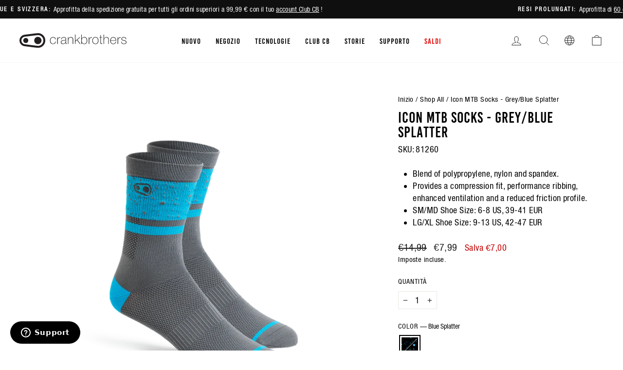

--- FILE ---
content_type: text/html; charset=utf-8
request_url: https://int.crankbrothers.com/it/collections/shop-all/products/icon-mtb-socks-grey-blue-splatter
body_size: 57350
content:
<!doctype html>
<html class="no-js" lang="it" dir="ltr">
  <head>
<script type="application/vnd.locksmith+json" data-locksmith>{"version":"v246","locked":false,"initialized":true,"scope":"product","access_granted":true,"access_denied":false,"requires_customer":false,"manual_lock":false,"remote_lock":false,"has_timeout":false,"remote_rendered":null,"hide_resource":false,"hide_links_to_resource":false,"transparent":true,"locks":{"all":[],"opened":[]},"keys":[],"keys_signature":"ca210c1a729d201a170d40149be8183b914954b661a2da3f4a39ebe392b0c4b6","state":{"template":"product","theme":120982011984,"product":"icon-mtb-socks-grey-blue-splatter","collection":"shop-all","page":null,"blog":null,"article":null,"app":null},"now":1767685670,"path":"\/collections\/shop-all\/products\/icon-mtb-socks-grey-blue-splatter","locale_root_url":"\/it","canonical_url":"https:\/\/int.crankbrothers.com\/it\/products\/icon-mtb-socks-grey-blue-splatter","customer_id":null,"customer_id_signature":"ca210c1a729d201a170d40149be8183b914954b661a2da3f4a39ebe392b0c4b6","cart":null}</script><script data-locksmith>!function(){var require=undefined,reqwest=function(){function succeed(e){var t=protocolRe.exec(e.url);return t=t&&t[1]||context.location.protocol,httpsRe.test(t)?twoHundo.test(e.request.status):!!e.request.response}function handleReadyState(e,t,n){return function(){return e._aborted?n(e.request):e._timedOut?n(e.request,"Request is aborted: timeout"):void(e.request&&4==e.request[readyState]&&(e.request.onreadystatechange=noop,succeed(e)?t(e.request):n(e.request)))}}function setHeaders(e,t){var n,s=t.headers||{};s.Accept=s.Accept||defaultHeaders.accept[t.type]||defaultHeaders.accept["*"];var r="undefined"!=typeof FormData&&t.data instanceof FormData;for(n in!t.crossOrigin&&!s[requestedWith]&&(s[requestedWith]=defaultHeaders.requestedWith),!s[contentType]&&!r&&(s[contentType]=t.contentType||defaultHeaders.contentType),s)s.hasOwnProperty(n)&&"setRequestHeader"in e&&e.setRequestHeader(n,s[n])}function setCredentials(e,t){"undefined"!=typeof t.withCredentials&&"undefined"!=typeof e.withCredentials&&(e.withCredentials=!!t.withCredentials)}function generalCallback(e){lastValue=e}function urlappend(e,t){return e+(/[?]/.test(e)?"&":"?")+t}function handleJsonp(e,t,n,s){var r=uniqid++,o=e.jsonpCallback||"callback",a=e.jsonpCallbackName||reqwest.getcallbackPrefix(r),i=new RegExp("((^|[?]|&)"+o+")=([^&]+)"),l=s.match(i),c=doc.createElement("script"),u=0,d=-1!==navigator.userAgent.indexOf("MSIE 10.0");return l?"?"===l[3]?s=s.replace(i,"$1="+a):a=l[3]:s=urlappend(s,o+"="+a),context[a]=generalCallback,c.type="text/javascript",c.src=s,c.async=!0,"undefined"!=typeof c.onreadystatechange&&!d&&(c.htmlFor=c.id="_reqwest_"+r),c.onload=c.onreadystatechange=function(){if(c[readyState]&&"complete"!==c[readyState]&&"loaded"!==c[readyState]||u)return!1;c.onload=c.onreadystatechange=null,c.onclick&&c.onclick(),t(lastValue),lastValue=undefined,head.removeChild(c),u=1},head.appendChild(c),{abort:function(){c.onload=c.onreadystatechange=null,n({},"Request is aborted: timeout",{}),lastValue=undefined,head.removeChild(c),u=1}}}function getRequest(e,t){var n,s=this.o,r=(s.method||"GET").toUpperCase(),o="string"==typeof s?s:s.url,a=!1!==s.processData&&s.data&&"string"!=typeof s.data?reqwest.toQueryString(s.data):s.data||null,i=!1;return("jsonp"==s.type||"GET"==r)&&a&&(o=urlappend(o,a),a=null),"jsonp"==s.type?handleJsonp(s,e,t,o):((n=s.xhr&&s.xhr(s)||xhr(s)).open(r,o,!1!==s.async),setHeaders(n,s),setCredentials(n,s),context[xDomainRequest]&&n instanceof context[xDomainRequest]?(n.onload=e,n.onerror=t,n.onprogress=function(){},i=!0):n.onreadystatechange=handleReadyState(this,e,t),s.before&&s.before(n),i?setTimeout(function(){n.send(a)},200):n.send(a),n)}function Reqwest(e,t){this.o=e,this.fn=t,init.apply(this,arguments)}function setType(e){return null===e?undefined:e.match("json")?"json":e.match("javascript")?"js":e.match("text")?"html":e.match("xml")?"xml":void 0}function init(o,fn){function complete(e){for(o.timeout&&clearTimeout(self.timeout),self.timeout=null;0<self._completeHandlers.length;)self._completeHandlers.shift()(e)}function success(resp){var type=o.type||resp&&setType(resp.getResponseHeader("Content-Type"));resp="jsonp"!==type?self.request:resp;var filteredResponse=globalSetupOptions.dataFilter(resp.responseText,type),r=filteredResponse;try{resp.responseText=r}catch(e){}if(r)switch(type){case"json":try{resp=context.JSON?context.JSON.parse(r):eval("("+r+")")}catch(err){return error(resp,"Could not parse JSON in response",err)}break;case"js":resp=eval(r);break;case"html":resp=r;break;case"xml":resp=resp.responseXML&&resp.responseXML.parseError&&resp.responseXML.parseError.errorCode&&resp.responseXML.parseError.reason?null:resp.responseXML}for(self._responseArgs.resp=resp,self._fulfilled=!0,fn(resp),self._successHandler(resp);0<self._fulfillmentHandlers.length;)resp=self._fulfillmentHandlers.shift()(resp);complete(resp)}function timedOut(){self._timedOut=!0,self.request.abort()}function error(e,t,n){for(e=self.request,self._responseArgs.resp=e,self._responseArgs.msg=t,self._responseArgs.t=n,self._erred=!0;0<self._errorHandlers.length;)self._errorHandlers.shift()(e,t,n);complete(e)}this.url="string"==typeof o?o:o.url,this.timeout=null,this._fulfilled=!1,this._successHandler=function(){},this._fulfillmentHandlers=[],this._errorHandlers=[],this._completeHandlers=[],this._erred=!1,this._responseArgs={};var self=this;fn=fn||function(){},o.timeout&&(this.timeout=setTimeout(function(){timedOut()},o.timeout)),o.success&&(this._successHandler=function(){o.success.apply(o,arguments)}),o.error&&this._errorHandlers.push(function(){o.error.apply(o,arguments)}),o.complete&&this._completeHandlers.push(function(){o.complete.apply(o,arguments)}),this.request=getRequest.call(this,success,error)}function reqwest(e,t){return new Reqwest(e,t)}function normalize(e){return e?e.replace(/\r?\n/g,"\r\n"):""}function serial(e,t){var n,s,r,o,a=e.name,i=e.tagName.toLowerCase(),l=function(e){e&&!e.disabled&&t(a,normalize(e.attributes.value&&e.attributes.value.specified?e.value:e.text))};if(!e.disabled&&a)switch(i){case"input":/reset|button|image|file/i.test(e.type)||(n=/checkbox/i.test(e.type),s=/radio/i.test(e.type),r=e.value,(!n&&!s||e.checked)&&t(a,normalize(n&&""===r?"on":r)));break;case"textarea":t(a,normalize(e.value));break;case"select":if("select-one"===e.type.toLowerCase())l(0<=e.selectedIndex?e.options[e.selectedIndex]:null);else for(o=0;e.length&&o<e.length;o++)e.options[o].selected&&l(e.options[o])}}function eachFormElement(){var e,t,o=this,n=function(e,t){var n,s,r;for(n=0;n<t.length;n++)for(r=e[byTag](t[n]),s=0;s<r.length;s++)serial(r[s],o)};for(t=0;t<arguments.length;t++)e=arguments[t],/input|select|textarea/i.test(e.tagName)&&serial(e,o),n(e,["input","select","textarea"])}function serializeQueryString(){return reqwest.toQueryString(reqwest.serializeArray.apply(null,arguments))}function serializeHash(){var n={};return eachFormElement.apply(function(e,t){e in n?(n[e]&&!isArray(n[e])&&(n[e]=[n[e]]),n[e].push(t)):n[e]=t},arguments),n}function buildParams(e,t,n,s){var r,o,a,i=/\[\]$/;if(isArray(t))for(o=0;t&&o<t.length;o++)a=t[o],n||i.test(e)?s(e,a):buildParams(e+"["+("object"==typeof a?o:"")+"]",a,n,s);else if(t&&"[object Object]"===t.toString())for(r in t)buildParams(e+"["+r+"]",t[r],n,s);else s(e,t)}var context=this,XHR2;if("window"in context)var doc=document,byTag="getElementsByTagName",head=doc[byTag]("head")[0];else try{XHR2=require("xhr2")}catch(ex){throw new Error("Peer dependency `xhr2` required! Please npm install xhr2")}var httpsRe=/^http/,protocolRe=/(^\w+):\/\//,twoHundo=/^(20\d|1223)$/,readyState="readyState",contentType="Content-Type",requestedWith="X-Requested-With",uniqid=0,callbackPrefix="reqwest_"+ +new Date,lastValue,xmlHttpRequest="XMLHttpRequest",xDomainRequest="XDomainRequest",noop=function(){},isArray="function"==typeof Array.isArray?Array.isArray:function(e){return e instanceof Array},defaultHeaders={contentType:"application/x-www-form-urlencoded",requestedWith:xmlHttpRequest,accept:{"*":"text/javascript, text/html, application/xml, text/xml, */*",xml:"application/xml, text/xml",html:"text/html",text:"text/plain",json:"application/json, text/javascript",js:"application/javascript, text/javascript"}},xhr=function(e){if(!0!==e.crossOrigin)return context[xmlHttpRequest]?new XMLHttpRequest:XHR2?new XHR2:new ActiveXObject("Microsoft.XMLHTTP");var t=context[xmlHttpRequest]?new XMLHttpRequest:null;if(t&&"withCredentials"in t)return t;if(context[xDomainRequest])return new XDomainRequest;throw new Error("Browser does not support cross-origin requests")},globalSetupOptions={dataFilter:function(e){return e}};return Reqwest.prototype={abort:function(){this._aborted=!0,this.request.abort()},retry:function(){init.call(this,this.o,this.fn)},then:function(e,t){return e=e||function(){},t=t||function(){},this._fulfilled?this._responseArgs.resp=e(this._responseArgs.resp):this._erred?t(this._responseArgs.resp,this._responseArgs.msg,this._responseArgs.t):(this._fulfillmentHandlers.push(e),this._errorHandlers.push(t)),this},always:function(e){return this._fulfilled||this._erred?e(this._responseArgs.resp):this._completeHandlers.push(e),this},fail:function(e){return this._erred?e(this._responseArgs.resp,this._responseArgs.msg,this._responseArgs.t):this._errorHandlers.push(e),this},"catch":function(e){return this.fail(e)}},reqwest.serializeArray=function(){var n=[];return eachFormElement.apply(function(e,t){n.push({name:e,value:t})},arguments),n},reqwest.serialize=function(){if(0===arguments.length)return"";var e,t=Array.prototype.slice.call(arguments,0);return(e=t.pop())&&e.nodeType&&t.push(e)&&(e=null),e&&(e=e.type),("map"==e?serializeHash:"array"==e?reqwest.serializeArray:serializeQueryString).apply(null,t)},reqwest.toQueryString=function(e,t){var n,s,r=t||!1,o=[],a=encodeURIComponent,i=function(e,t){t="function"==typeof t?t():null==t?"":t,o[o.length]=a(e)+"="+a(t)};if(isArray(e))for(s=0;e&&s<e.length;s++)i(e[s].name,e[s].value);else for(n in e)e.hasOwnProperty(n)&&buildParams(n,e[n],r,i);return o.join("&").replace(/%20/g,"+")},reqwest.getcallbackPrefix=function(){return callbackPrefix},reqwest.compat=function(e,t){return e&&(e.type&&(e.method=e.type)&&delete e.type,e.dataType&&(e.type=e.dataType),e.jsonpCallback&&(e.jsonpCallbackName=e.jsonpCallback)&&delete e.jsonpCallback,e.jsonp&&(e.jsonpCallback=e.jsonp)),new Reqwest(e,t)},reqwest.ajaxSetup=function(e){for(var t in e=e||{})globalSetupOptions[t]=e[t]},reqwest}();
/*!
  * Reqwest! A general purpose XHR connection manager
  * license MIT (c) Dustin Diaz 2015
  * https://github.com/ded/reqwest
  */!function(){var a=window.Locksmith={},e=document.querySelector('script[type="application/vnd.locksmith+json"]'),n=e&&e.innerHTML;if(a.state={},a.util={},a.loading=!1,n)try{a.state=JSON.parse(n)}catch(u){}if(document.addEventListener&&document.querySelector){var s,r,o,t=[76,79,67,75,83,77,73,84,72,49,49],i=function(){r=t.slice(0)},l="style",c=function(e){e&&27!==e.keyCode&&"click"!==e.type||(document.removeEventListener("keydown",c),document.removeEventListener("click",c),s&&document.body.removeChild(s),s=null)};i(),document.addEventListener("keyup",function(e){if(e.keyCode===r[0]){if(clearTimeout(o),r.shift(),0<r.length)return void(o=setTimeout(i,1e3));i(),c(),(s=document.createElement("div"))[l].width="50%",s[l].maxWidth="1000px",s[l].height="85%",s[l].border="1px rgba(0, 0, 0, 0.2) solid",s[l].background="rgba(255, 255, 255, 0.99)",s[l].borderRadius="4px",s[l].position="fixed",s[l].top="50%",s[l].left="50%",s[l].transform="translateY(-50%) translateX(-50%)",s[l].boxShadow="0 2px 5px rgba(0, 0, 0, 0.3), 0 0 100vh 100vw rgba(0, 0, 0, 0.5)",s[l].zIndex="2147483645";var t=document.createElement("textarea");t.value=JSON.stringify(JSON.parse(n),null,2),t[l].border="none",t[l].display="block",t[l].boxSizing="border-box",t[l].width="100%",t[l].height="100%",t[l].background="transparent",t[l].padding="22px",t[l].fontFamily="monospace",t[l].fontSize="14px",t[l].color="#333",t[l].resize="none",t[l].outline="none",t.readOnly=!0,s.appendChild(t),document.body.appendChild(s),t.addEventListener("click",function(e){e.stopImmediatePropagation()}),t.select(),document.addEventListener("keydown",c),document.addEventListener("click",c)}})}a.isEmbedded=-1!==window.location.search.indexOf("_ab=0&_fd=0&_sc=1"),a.path=a.state.path||window.location.pathname,a.basePath=a.state.locale_root_url.concat("/apps/locksmith").replace(/^\/\//,"/"),a.reloading=!1,a.util.console=window.console||{log:function(){},error:function(){}},a.util.makeUrl=function(e,t){var n,s=a.basePath+e,r=[],o=a.cache();for(n in o)r.push(n+"="+encodeURIComponent(o[n]));for(n in t)r.push(n+"="+encodeURIComponent(t[n]));return a.state.customer_id&&(r.push("customer_id="+encodeURIComponent(a.state.customer_id)),r.push("customer_id_signature="+encodeURIComponent(a.state.customer_id_signature))),s+=(-1===s.indexOf("?")?"?":"&")+r.join("&")},a._initializeCallbacks=[],a.on=function(e,t){if("initialize"!==e)throw'Locksmith.on() currently only supports the "initialize" event';a._initializeCallbacks.push(t)},a.initializeSession=function(e){if(!a.isEmbedded){var t=!1,n=!0,s=!0;(e=e||{}).silent&&(s=n=!(t=!0)),a.ping({silent:t,spinner:n,reload:s,callback:function(){a._initializeCallbacks.forEach(function(e){e()})}})}},a.cache=function(e){var t={};try{var n=function r(e){return(document.cookie.match("(^|; )"+e+"=([^;]*)")||0)[2]};t=JSON.parse(decodeURIComponent(n("locksmith-params")||"{}"))}catch(u){}if(e){for(var s in e)t[s]=e[s];document.cookie="locksmith-params=; expires=Thu, 01 Jan 1970 00:00:00 GMT; path=/",document.cookie="locksmith-params="+encodeURIComponent(JSON.stringify(t))+"; path=/"}return t},a.cache.cart=a.state.cart,a.cache.cartLastSaved=null,a.params=a.cache(),a.util.reload=function(){a.reloading=!0;try{window.location.href=window.location.href.replace(/#.*/,"")}catch(u){a.util.console.error("Preferred reload method failed",u),window.location.reload()}},a.cache.saveCart=function(e){if(!a.cache.cart||a.cache.cart===a.cache.cartLastSaved)return e?e():null;var t=a.cache.cartLastSaved;a.cache.cartLastSaved=a.cache.cart,reqwest({url:"/cart/update.json",method:"post",type:"json",data:{attributes:{locksmith:a.cache.cart}},complete:e,error:function(e){if(a.cache.cartLastSaved=t,!a.reloading)throw e}})},a.util.spinnerHTML='<style>body{background:#FFF}@keyframes spin{from{transform:rotate(0deg)}to{transform:rotate(360deg)}}#loading{display:flex;width:100%;height:50vh;color:#777;align-items:center;justify-content:center}#loading .spinner{display:block;animation:spin 600ms linear infinite;position:relative;width:50px;height:50px}#loading .spinner-ring{stroke:currentColor;stroke-dasharray:100%;stroke-width:2px;stroke-linecap:round;fill:none}</style><div id="loading"><div class="spinner"><svg width="100%" height="100%"><svg preserveAspectRatio="xMinYMin"><circle class="spinner-ring" cx="50%" cy="50%" r="45%"></circle></svg></svg></div></div>',a.util.clobberBody=function(e){document.body.innerHTML=e},a.util.clobberDocument=function(e){e.responseText&&(e=e.responseText),document.documentElement&&document.removeChild(document.documentElement);var t=document.open("text/html","replace");t.writeln(e),t.close(),setTimeout(function(){var e=t.querySelector("[autofocus]");e&&e.focus()},100)},a.util.serializeForm=function(e){if(e&&"FORM"===e.nodeName){var t,n,s={};for(t=e.elements.length-1;0<=t;t-=1)if(""!==e.elements[t].name)switch(e.elements[t].nodeName){case"INPUT":switch(e.elements[t].type){default:case"text":case"hidden":case"password":case"button":case"reset":case"submit":s[e.elements[t].name]=e.elements[t].value;break;case"checkbox":case"radio":e.elements[t].checked&&(s[e.elements[t].name]=e.elements[t].value);break;case"file":}break;case"TEXTAREA":s[e.elements[t].name]=e.elements[t].value;break;case"SELECT":switch(e.elements[t].type){case"select-one":s[e.elements[t].name]=e.elements[t].value;break;case"select-multiple":for(n=e.elements[t].options.length-1;0<=n;n-=1)e.elements[t].options[n].selected&&(s[e.elements[t].name]=e.elements[t].options[n].value)}break;case"BUTTON":switch(e.elements[t].type){case"reset":case"submit":case"button":s[e.elements[t].name]=e.elements[t].value}}return s}},a.util.on=function(e,o,a,t){t=t||document;var i="locksmith-"+e+o,n=function(e){var t=e.target,n=e.target.parentElement,s=t.className.baseVal||t.className||"",r=n.className.baseVal||n.className||"";("string"==typeof s&&-1!==s.split(/\s+/).indexOf(o)||"string"==typeof r&&-1!==r.split(/\s+/).indexOf(o))&&!e[i]&&(e[i]=!0,a(e))};t.attachEvent?t.attachEvent(e,n):t.addEventListener(e,n,!1)},a.util.enableActions=function(e){a.util.on("click","locksmith-action",function(e){e.preventDefault();var t=e.target;t.dataset.confirmWith&&!confirm(t.dataset.confirmWith)||(t.disabled=!0,t.innerText=t.dataset.disableWith,a.post("/action",t.dataset.locksmithParams,{spinner:!1,type:"text",success:function(e){(e=JSON.parse(e.responseText)).message&&alert(e.message),a.util.reload()}}))},e)},a.util.inject=function(e,t){var n=["data","locksmith","append"];if(-1!==t.indexOf(n.join("-"))){var s=document.createElement("div");s.innerHTML=t,e.appendChild(s)}else e.innerHTML=t;var r,o,a=e.querySelectorAll("script");for(o=0;o<a.length;++o){r=a[o];var i=document.createElement("script");if(r.type&&(i.type=r.type),r.src)i.src=r.src;else{var l=document.createTextNode(r.innerHTML);i.appendChild(l)}e.appendChild(i)}var c=e.querySelector("[autofocus]");c&&c.focus()},a.post=function(e,t,n){!1!==(n=n||{}).spinner&&a.util.clobberBody(a.util.spinnerHTML);var s={};n.container===document?(s.layout=1,n.success=function(e){document.getElementById(n.container);a.util.clobberDocument(e)}):n.container&&(s.layout=0,n.success=function(e){var t=document.getElementById(n.container);a.util.inject(t,e),t.id===t.firstChild.id&&t.parentElement.replaceChild(t.firstChild,t)}),n.form_type&&(t.form_type=n.form_type),n.include_layout_classes!==undefined&&(t.include_layout_classes=n.include_layout_classes),n.lock_id!==undefined&&(t.lock_id=n.lock_id),a.loading=!0;var r=a.util.makeUrl(e,s);reqwest({url:r,method:"post",type:n.type||"html",data:t,complete:function(){a.loading=!1},error:function(e){if(!a.reloading)if("dashboard.weglot.com"!==window.location.host){if(!n.silent)throw alert("Something went wrong! Please refresh and try again."),e;console.error(e)}else console.error(e)},success:n.success||a.util.clobberDocument})},a.postResource=function(e,t){e.path=a.path,e.search=window.location.search,e.state=a.state,e.passcode&&(e.passcode=e.passcode.trim()),e.email&&(e.email=e.email.trim()),e.state.cart=a.cache.cart,e.locksmith_json=a.jsonTag,e.locksmith_json_signature=a.jsonTagSignature,a.post("/resource",e,t)},a.ping=function(e){if(!a.isEmbedded){e=e||{};a.post("/ping",{path:a.path,search:window.location.search,state:a.state},{spinner:!!e.spinner,silent:"undefined"==typeof e.silent||e.silent,type:"text",success:function(e){(e=JSON.parse(e.responseText)).messages&&0<e.messages.length&&a.showMessages(e.messages)}})}},a.timeoutMonitor=function(){var e=a.cache.cart;a.ping({callback:function(){e!==a.cache.cart||setTimeout(function(){a.timeoutMonitor()},6e4)}})},a.showMessages=function(e){var t=document.createElement("div");t.style.position="fixed",t.style.left=0,t.style.right=0,t.style.bottom="-50px",t.style.opacity=0,t.style.background="#191919",t.style.color="#ddd",t.style.transition="bottom 0.2s, opacity 0.2s",t.style.zIndex=999999,t.innerHTML="        <style>          .locksmith-ab .locksmith-b { display: none; }          .locksmith-ab.toggled .locksmith-b { display: flex; }          .locksmith-ab.toggled .locksmith-a { display: none; }          .locksmith-flex { display: flex; flex-wrap: wrap; justify-content: space-between; align-items: center; padding: 10px 20px; }          .locksmith-message + .locksmith-message { border-top: 1px #555 solid; }          .locksmith-message a { color: inherit; font-weight: bold; }          .locksmith-message a:hover { color: inherit; opacity: 0.8; }          a.locksmith-ab-toggle { font-weight: inherit; text-decoration: underline; }          .locksmith-text { flex-grow: 1; }          .locksmith-cta { flex-grow: 0; text-align: right; }          .locksmith-cta button { transform: scale(0.8); transform-origin: left; }          .locksmith-cta > * { display: block; }          .locksmith-cta > * + * { margin-top: 10px; }          .locksmith-message a.locksmith-close { flex-grow: 0; text-decoration: none; margin-left: 15px; font-size: 30px; font-family: monospace; display: block; padding: 2px 10px; }                    @media screen and (max-width: 600px) {            .locksmith-wide-only { display: none !important; }            .locksmith-flex { padding: 0 15px; }            .locksmith-flex > * { margin-top: 5px; margin-bottom: 5px; }            .locksmith-cta { text-align: left; }          }                    @media screen and (min-width: 601px) {            .locksmith-narrow-only { display: none !important; }          }        </style>      "+e.map(function(e){return'<div class="locksmith-message">'+e+"</div>"}).join(""),document.body.appendChild(t),document.body.style.position="relative",document.body.parentElement.style.paddingBottom=t.offsetHeight+"px",setTimeout(function(){t.style.bottom=0,t.style.opacity=1},50),a.util.on("click","locksmith-ab-toggle",function(e){e.preventDefault();for(var t=e.target.parentElement;-1===t.className.split(" ").indexOf("locksmith-ab");)t=t.parentElement;-1!==t.className.split(" ").indexOf("toggled")?t.className=t.className.replace("toggled",""):t.className=t.className+" toggled"}),a.util.enableActions(t)}}()}();</script>
      <script data-locksmith>Locksmith.cache.cart=null</script>

  <script data-locksmith>Locksmith.jsonTag="{\"version\":\"v246\",\"locked\":false,\"initialized\":true,\"scope\":\"product\",\"access_granted\":true,\"access_denied\":false,\"requires_customer\":false,\"manual_lock\":false,\"remote_lock\":false,\"has_timeout\":false,\"remote_rendered\":null,\"hide_resource\":false,\"hide_links_to_resource\":false,\"transparent\":true,\"locks\":{\"all\":[],\"opened\":[]},\"keys\":[],\"keys_signature\":\"ca210c1a729d201a170d40149be8183b914954b661a2da3f4a39ebe392b0c4b6\",\"state\":{\"template\":\"product\",\"theme\":120982011984,\"product\":\"icon-mtb-socks-grey-blue-splatter\",\"collection\":\"shop-all\",\"page\":null,\"blog\":null,\"article\":null,\"app\":null},\"now\":1767685670,\"path\":\"\\\/collections\\\/shop-all\\\/products\\\/icon-mtb-socks-grey-blue-splatter\",\"locale_root_url\":\"\\\/it\",\"canonical_url\":\"https:\\\/\\\/int.crankbrothers.com\\\/it\\\/products\\\/icon-mtb-socks-grey-blue-splatter\",\"customer_id\":null,\"customer_id_signature\":\"ca210c1a729d201a170d40149be8183b914954b661a2da3f4a39ebe392b0c4b6\",\"cart\":null}";Locksmith.jsonTagSignature="923a89f52e9e5de06b48ea532bcc05a9fd27b2e6424a4db323313d87f5053c6f"</script>
<!-- click tracking -->
<script>
    // function that gets the path of the clicked element. Borrowed from Simo Ahava. https://www.simoahava.com/analytics/create-css-path-variable-for-click-element/
   function gtm_get_click_element_path(element) {
    var el = element;
    if (el instanceof Node) {
      // Build the list of elements along the path
      var elList = [];
      do {
        if (el instanceof Element) {
          var classString = el.classList ? [].slice.call(el.classList).join('.') : '';
          var elementName = (el.tagName ? el.tagName.toLowerCase() : '') + 
              (classString ? '.' + classString : '') + 
              (el.id ? '#' + el.id : '');
          if (elementName) elList.unshift(elementName);
        }
        el = el.parentNode
      } while (el != null);
      // Get the stringified element object name
      var objString = element.toString().match(/\[object (\w+)\]/);
      var elementType = objString ? objString[1] : element.toString();
      var cssString = elList.join(' > ');
      // Return the CSS path as a string, prefixed with the element object name
      return cssString ? elementType + ': ' + cssString : elementType;
    }
   }
    
   window.addEventListener("click", function(event){

     // track clicks on any element and push it to Shopify customer events
     Shopify.analytics.publish("custom_click",{
         click_element : gtm_get_click_element_path(event.target) || '',
         click_id : event.target.id || '',
         click_classes : event.target.className || '',
         click_text : event.target.innerText || '',
         click_target : event.target.target || '',
         click_url : event.target.href || ''
     });

     // track link clicks and push it to Shopify customer events
     var closestLink = event.target.closest('a')
     if (closestLink){
       Shopify.analytics.publish("custom_link_click",{
         click_element : gtm_get_click_element_path(closestLink) || '',
         click_id : closestLink.id || '',
         click_classes : closestLink.className || '',
         click_text : closestLink.innerText || '',
         click_target : closestLink.target || '',
         click_url : closestLink.href || ''
       })
     }
  });
</script>
<!-- end of click tracking --><meta charset="utf-8">
    <meta http-equiv="X-UA-Compatible" content="IE=edge,chrome=1">
    <meta name="viewport" content="width=device-width,initial-scale=1">
    <meta name="theme-color" content="#111111">
    <meta name="facebook-domain-verification" content="hyapkuckxqnzyeuw3sufq1wsgdyl7r">

   

    <link rel="canonical" href="https://int.crankbrothers.com/it/products/icon-mtb-socks-grey-blue-splatter">
    <link rel="preconnect" href="https://cdn.shopify.com">
    <link rel="preconnect" href="https://fonts.shopifycdn.com">
    <link rel="dns-prefetch" href="https://productreviews.shopifycdn.com">
    <link rel="dns-prefetch" href="https://ajax.googleapis.com">
    <link rel="dns-prefetch" href="https://maps.googleapis.com">
    <link rel="dns-prefetch" href="https://maps.gstatic.com"><link rel="shortcut icon" href="//int.crankbrothers.com/cdn/shop/files/favicon-32x32_32x32.png?v=1613734507" type="image/png"><title>Icon MTB Socks - Grey/Blue Splatter
| Crankbrothers EU
</title>
<meta name="description" content="Blend of polypropylene, nylon and spandex. Provides a compression fit, performance ribbing, enhanced ventilation and a reduced friction profile. SM/MD Shoe S... Shop now at Crankbrothers EU!">


  <meta property="og:site_name" content="Crankbrothers EU">
  <meta property="og:url" content="https://int.crankbrothers.com/it/products/icon-mtb-socks-grey-blue-splatter"><meta property="og:title" content="Icon MTB Socks - Grey/Blue Splatter | Crankbrothers EU">
<meta property="og:type" content="product">
<meta property="og:description" content="Blend of polypropylene, nylon and spandex. Provides a compression fit, performance ribbing, enhanced ventilation and a reduced friction profile. SM/MD Shoe S... Shop now at Crankbrothers EU!">
<meta property="og:image" content="http://int.crankbrothers.com/cdn/shop/products/Splatter-Sock-Icon-Blue-Grey.png?v=1662592101">
<meta property="og:image:secure_url" content="https://int.crankbrothers.com/cdn/shop/products/Splatter-Sock-Icon-Blue-Grey.png?v=1662592101">
<meta property="og:image:width" content="960">
    <meta property="og:image:height" content="960"><meta name="twitter:site" content="@">
  <meta name="twitter:card" content="summary_large_image"><meta name="twitter:title" content="Icon MTB Socks - Grey/Blue Splatter | Crankbrothers EU">
<meta name="twitter:description" content="Blend of polypropylene, nylon and spandex. Provides a compression fit, performance ribbing, enhanced ventilation and a reduced friction profile. SM/MD Shoe S... Shop now at Crankbrothers EU!">
<style data-shopify>@font-face {
  font-family: "Fjalla One";
  font-weight: 400;
  font-style: normal;
  font-display: swap;
  src: url("//int.crankbrothers.com/cdn/fonts/fjalla_one/fjallaone_n4.262edaf1abaf5ed669f7ecd26fc3e24707a0ad85.woff2") format("woff2"),
       url("//int.crankbrothers.com/cdn/fonts/fjalla_one/fjallaone_n4.f67f40342efd2b34cae019d50b4b5c4da6fc5da7.woff") format("woff");
}

  @font-face {
  font-family: "Roboto Condensed";
  font-weight: 400;
  font-style: normal;
  font-display: swap;
  src: url("//int.crankbrothers.com/cdn/fonts/roboto_condensed/robotocondensed_n4.01812de96ca5a5e9d19bef3ca9cc80dd1bf6c8b8.woff2") format("woff2"),
       url("//int.crankbrothers.com/cdn/fonts/roboto_condensed/robotocondensed_n4.3930e6ddba458dc3cb725a82a2668eac3c63c104.woff") format("woff");
}


  @font-face {
  font-family: "Roboto Condensed";
  font-weight: 600;
  font-style: normal;
  font-display: swap;
  src: url("//int.crankbrothers.com/cdn/fonts/roboto_condensed/robotocondensed_n6.c516dc992de767fe135f0d2baded23e033d4e3ea.woff2") format("woff2"),
       url("//int.crankbrothers.com/cdn/fonts/roboto_condensed/robotocondensed_n6.881fbb9b185667f58f34ac71cbecd9f5ba6c3efe.woff") format("woff");
}

  @font-face {
  font-family: "Roboto Condensed";
  font-weight: 400;
  font-style: italic;
  font-display: swap;
  src: url("//int.crankbrothers.com/cdn/fonts/roboto_condensed/robotocondensed_i4.05c7f163ad2c00a3c4257606d1227691aff9070b.woff2") format("woff2"),
       url("//int.crankbrothers.com/cdn/fonts/roboto_condensed/robotocondensed_i4.04d9d87e0a45b49fc67a5b9eb5059e1540f5cda3.woff") format("woff");
}

  @font-face {
  font-family: "Roboto Condensed";
  font-weight: 600;
  font-style: italic;
  font-display: swap;
  src: url("//int.crankbrothers.com/cdn/fonts/roboto_condensed/robotocondensed_i6.c9770aa95711259894f917065fd1d7cc3bcfa122.woff2") format("woff2"),
       url("//int.crankbrothers.com/cdn/fonts/roboto_condensed/robotocondensed_i6.cc02aa89ebb03a4bf4511145d33241da8320978a.woff") format("woff");
}

</style><link href="//int.crankbrothers.com/cdn/shop/t/26/assets/theme.css?v=145871892144722523361762970691" rel="stylesheet" type="text/css" media="all" />
    <link href="//int.crankbrothers.com/cdn/shop/t/26/assets/vw-theme.css?v=122786210860594379571765474463" rel="stylesheet" type="text/css" media="all" />
<style data-shopify>:root {
    --typeHeaderPrimary: 'Bebas Kai';
    --typeHeaderFallback: sans-serif;
    --typeHeaderSize: 36px;
    --typeHeaderWeight: 400;
    --typeHeaderLineHeight: 1;
    --typeHeaderSpacing: 0.0em;

    --typeBasePrimary:'Helvetica';
    --typeBaseFallback:sans-serif;
    --typeBaseSize: 18px;
    --typeBaseWeight: 400;
    --typeBaseSpacing: 0.025em;
    --typeBaseLineHeight: 1.4;

    --typeCollectionTitle: 20px;

    --iconWeight: 2px;
    --iconLinecaps: miter;

    
      --buttonRadius: 0px;
    

    --colorGridOverlayOpacity: 0.1;
  }

  .placeholder-content {
    background-image: linear-gradient(100deg, #ffffff 40%, #f7f7f7 63%, #ffffff 79%);
  }
  /* Custom styles for a campaign re-skin of the homepage */</style>



<script type="text/javascript">
    var _iub = _iub || [];
    _iub.csConfiguration = {
    "askConsentAtCookiePolicyUpdate": true,
    "cookiePolicyInOtherWindow": true,
    "countryDetection": true,
    "enableLgpd": true,
    "enableUspr": true,
    "lgpdAppliesGlobally": false,
    "perPurposeConsent": true,
    "siteId": 1972034,
    "whitelabel": false,
    "cookiePolicyId": 21615647,
    "i18n": {
        "en": {
            "banner": {
                "reject_button_caption": "Accept only the necessary cookies"
            }
        },
        "de": {
            "banner": {
                "reject_button_caption": "Akzeptieren Sie nur die notwendigen Cookies"
            }
        },
        "fr": {
            "banner": {
                "reject_button_caption": "Accepter les cookies strictement nécessaires"
            }
        },
        "it": {
            "banner": {
                "reject_button_caption": "Accetta solo i cookie necessari"
            }
        },
        "es": {
            "banner": {
                "reject_button_caption": "Solo acepta las cookies necesarias"
            }
        }
    },
    "callback": {
        "onPreferenceExpressedOrNotNeeded": function(preference) {
            dataLayer.push({
                iubenda_ccpa_opted_out: _iub.cs.api.isCcpaOptedOut()
            });
            if (!preference) {
                dataLayer.push({
                    event: "iubenda_preference_not_needed"
                });
            } else {
                if (preference.consent === true) {
                    dataLayer.push({
                        event: "iubenda_consent_given"
                    });
                } else if (preference.consent === false) {
                    dataLayer.push({
                        event: "iubenda_consent_rejected"
                    });
                } else if (preference.purposes) {
                    for (var purposeId in preference.purposes) {
                        if (preference.purposes[purposeId]) {
                            dataLayer.push({
                                event: "iubenda_consent_given_purpose_" + purposeId
                            });
                        }
                    }
                }
            }
        }
    },
    "banner": {
        "acceptButtonDisplay": true,
        "closeButtonDisplay": false,
        "customizeButtonDisplay": true,
        "explicitWithdrawal": true,
        "listPurposes": true,
        "logo": null,
        "position": "bottom",
        "rejectButtonDisplay": true,
        "showTitle": false
    }
  };
  _iub.csLangConfiguration = {
    "en": {
        "cookiePolicyId": 18809140
    },
    "de": {
        "cookiePolicyId": 33205007
    },
    "fr": {
        "cookiePolicyId": 20833290
    },
    "it": {
        "cookiePolicyId": 21615647
    },
    "es": {
        "cookiePolicyId": 60429602
    }
};
</script>
<script type="text/javascript" src="//cdn.iubenda.com/cs/iubenda_cs.js" charset="UTF-8" async></script>

<script>
      document.documentElement.className = document.documentElement.className.replace('no-js', 'js');

      window.theme = window.theme || {};
      theme.routes = {
        home: "/it",
        cart: "/it/cart.js",
        cartPage: "/it/cart",
        cartAdd: "/it/cart/add.js",
        cartChange: "/it/cart/change.js",
        search: "/it/search"
      };
      theme.strings = {
        soldOut: "Esaurito",
      unavailable: "Non disponibile",
      inStockLabel: "In magazzino, pronto per la spedizione",
      stockLabel: "Magazzino basso, [count] articoli rimasti",
      willNotShipUntil: "Pronto per la spedizione [date]",
      willBeInStockAfter: "Di nuovo in magazzino [date]",
      waitingForStock: "Inventario in arrivo",
      savePrice: "Salva [saved_amount]",
      cartEmpty: "Il tuo carrello è attualmente vuoto.",
      cartTermsConfirmation: "Devi accettare i termini e le condizioni di vendita per procedere al pagamento",
      searchCollections: "Collezioni:",
      searchPages: "Pagine:",
      searchArticles: "Articoli:"
      };
      theme.settings = {
        dynamicVariantsEnable: true,
        cartType: "drawer",
      isCustomerTemplate:  false,
      moneyFormat: "€{{amount_with_comma_separator}}",
      saveType: "dollar",
      productImageSize: "square",
      productImageCover: false,
      predictiveSearch: true,
      predictiveSearchType: "product,article,page,collection",
      quickView: false,
      themeName: 'Impulse',
        themeVersion: "5.5.3"
      };
    </script>

    
    <script>window.performance && window.performance.mark && window.performance.mark('shopify.content_for_header.start');</script><meta name="google-site-verification" content="HqL2o6f8JMSrAO44Jq0KUjpcydN6PI2sZiH4og5PFlY">
<meta id="shopify-digital-wallet" name="shopify-digital-wallet" content="/27826238/digital_wallets/dialog">
<meta name="shopify-checkout-api-token" content="64ddcff0139eab088a7f4a1620c830f4">
<link rel="alternate" hreflang="x-default" href="https://int.crankbrothers.com/products/icon-mtb-socks-grey-blue-splatter">
<link rel="alternate" hreflang="en-DE" href="https://int.crankbrothers.com/products/icon-mtb-socks-grey-blue-splatter">
<link rel="alternate" hreflang="it-DE" href="https://int.crankbrothers.com/it/products/icon-mtb-socks-grey-blue-splatter">
<link rel="alternate" hreflang="de-DE" href="https://int.crankbrothers.com/de/products/icon-mtb-socks-grey-blue-splatter">
<link rel="alternate" hreflang="fr-DE" href="https://int.crankbrothers.com/fr/products/icon-mtb-socks-grey-blue-splatter">
<link rel="alternate" hreflang="es-DE" href="https://int.crankbrothers.com/es/products/icon-mtb-socks-grey-blue-splatter">
<link rel="alternate" hreflang="en-NR" href="https://row.crankbrothers.com/products/icon-mtb-socks-grey-blue-splatter">
<link rel="alternate" hreflang="it-NR" href="https://row.crankbrothers.com/it/products/icon-mtb-socks-grey-blue-splatter">
<link rel="alternate" hreflang="de-NR" href="https://row.crankbrothers.com/de/products/icon-mtb-socks-grey-blue-splatter">
<link rel="alternate" hreflang="fr-NR" href="https://row.crankbrothers.com/fr/products/icon-mtb-socks-grey-blue-splatter">
<link rel="alternate" hreflang="es-NR" href="https://row.crankbrothers.com/es/products/icon-mtb-socks-grey-blue-splatter">
<link rel="alternate" type="application/json+oembed" href="https://int.crankbrothers.com/it/products/icon-mtb-socks-grey-blue-splatter.oembed">
<script async="async" src="/checkouts/internal/preloads.js?locale=it-DE"></script>
<link rel="preconnect" href="https://shop.app" crossorigin="anonymous">
<script async="async" src="https://shop.app/checkouts/internal/preloads.js?locale=it-DE&shop_id=27826238" crossorigin="anonymous"></script>
<script id="shopify-features" type="application/json">{"accessToken":"64ddcff0139eab088a7f4a1620c830f4","betas":["rich-media-storefront-analytics"],"domain":"int.crankbrothers.com","predictiveSearch":true,"shopId":27826238,"locale":"it"}</script>
<script>var Shopify = Shopify || {};
Shopify.shop = "eur-crankbrothers-com.myshopify.com";
Shopify.locale = "it";
Shopify.currency = {"active":"EUR","rate":"1.0"};
Shopify.country = "DE";
Shopify.theme = {"name":"crankbrothers_impulse_2022\/main-intl","id":120982011984,"schema_name":"Impulse","schema_version":"5.5.3","theme_store_id":null,"role":"main"};
Shopify.theme.handle = "null";
Shopify.theme.style = {"id":null,"handle":null};
Shopify.cdnHost = "int.crankbrothers.com/cdn";
Shopify.routes = Shopify.routes || {};
Shopify.routes.root = "/it/";</script>
<script type="module">!function(o){(o.Shopify=o.Shopify||{}).modules=!0}(window);</script>
<script>!function(o){function n(){var o=[];function n(){o.push(Array.prototype.slice.apply(arguments))}return n.q=o,n}var t=o.Shopify=o.Shopify||{};t.loadFeatures=n(),t.autoloadFeatures=n()}(window);</script>
<script>
  window.ShopifyPay = window.ShopifyPay || {};
  window.ShopifyPay.apiHost = "shop.app\/pay";
  window.ShopifyPay.redirectState = null;
</script>
<script id="shop-js-analytics" type="application/json">{"pageType":"product"}</script>
<script defer="defer" async type="module" src="//int.crankbrothers.com/cdn/shopifycloud/shop-js/modules/v2/client.init-shop-cart-sync_9_7-kM0p.it.esm.js"></script>
<script defer="defer" async type="module" src="//int.crankbrothers.com/cdn/shopifycloud/shop-js/modules/v2/chunk.common_DlvccoFA.esm.js"></script>
<script type="module">
  await import("//int.crankbrothers.com/cdn/shopifycloud/shop-js/modules/v2/client.init-shop-cart-sync_9_7-kM0p.it.esm.js");
await import("//int.crankbrothers.com/cdn/shopifycloud/shop-js/modules/v2/chunk.common_DlvccoFA.esm.js");

  window.Shopify.SignInWithShop?.initShopCartSync?.({"fedCMEnabled":true,"windoidEnabled":true});

</script>
<script>
  window.Shopify = window.Shopify || {};
  if (!window.Shopify.featureAssets) window.Shopify.featureAssets = {};
  window.Shopify.featureAssets['shop-js'] = {"shop-cart-sync":["modules/v2/client.shop-cart-sync_BdArz91X.it.esm.js","modules/v2/chunk.common_DlvccoFA.esm.js"],"init-fed-cm":["modules/v2/client.init-fed-cm_vWQnZMGt.it.esm.js","modules/v2/chunk.common_DlvccoFA.esm.js"],"init-shop-email-lookup-coordinator":["modules/v2/client.init-shop-email-lookup-coordinator_CLVmJdIf.it.esm.js","modules/v2/chunk.common_DlvccoFA.esm.js"],"shop-cash-offers":["modules/v2/client.shop-cash-offers_zodef8Qd.it.esm.js","modules/v2/chunk.common_DlvccoFA.esm.js","modules/v2/chunk.modal_GR4K8vQS.esm.js"],"shop-button":["modules/v2/client.shop-button_BeJVdfac.it.esm.js","modules/v2/chunk.common_DlvccoFA.esm.js"],"init-windoid":["modules/v2/client.init-windoid_BHaROLy4.it.esm.js","modules/v2/chunk.common_DlvccoFA.esm.js"],"avatar":["modules/v2/client.avatar_BTnouDA3.it.esm.js"],"init-shop-cart-sync":["modules/v2/client.init-shop-cart-sync_9_7-kM0p.it.esm.js","modules/v2/chunk.common_DlvccoFA.esm.js"],"shop-toast-manager":["modules/v2/client.shop-toast-manager_DGSGVTkc.it.esm.js","modules/v2/chunk.common_DlvccoFA.esm.js"],"pay-button":["modules/v2/client.pay-button_CBVrzMSC.it.esm.js","modules/v2/chunk.common_DlvccoFA.esm.js"],"shop-login-button":["modules/v2/client.shop-login-button_C4UUCusY.it.esm.js","modules/v2/chunk.common_DlvccoFA.esm.js","modules/v2/chunk.modal_GR4K8vQS.esm.js"],"init-customer-accounts-sign-up":["modules/v2/client.init-customer-accounts-sign-up_CTAhap2Q.it.esm.js","modules/v2/client.shop-login-button_C4UUCusY.it.esm.js","modules/v2/chunk.common_DlvccoFA.esm.js","modules/v2/chunk.modal_GR4K8vQS.esm.js"],"init-shop-for-new-customer-accounts":["modules/v2/client.init-shop-for-new-customer-accounts_DXXRtP19.it.esm.js","modules/v2/client.shop-login-button_C4UUCusY.it.esm.js","modules/v2/chunk.common_DlvccoFA.esm.js","modules/v2/chunk.modal_GR4K8vQS.esm.js"],"init-customer-accounts":["modules/v2/client.init-customer-accounts_DHuEhe0E.it.esm.js","modules/v2/client.shop-login-button_C4UUCusY.it.esm.js","modules/v2/chunk.common_DlvccoFA.esm.js","modules/v2/chunk.modal_GR4K8vQS.esm.js"],"shop-follow-button":["modules/v2/client.shop-follow-button_YpOL4QoS.it.esm.js","modules/v2/chunk.common_DlvccoFA.esm.js","modules/v2/chunk.modal_GR4K8vQS.esm.js"],"lead-capture":["modules/v2/client.lead-capture_BoK0p_xw.it.esm.js","modules/v2/chunk.common_DlvccoFA.esm.js","modules/v2/chunk.modal_GR4K8vQS.esm.js"],"checkout-modal":["modules/v2/client.checkout-modal_BUM0vmvH.it.esm.js","modules/v2/chunk.common_DlvccoFA.esm.js","modules/v2/chunk.modal_GR4K8vQS.esm.js"],"shop-login":["modules/v2/client.shop-login_CAzNaF46.it.esm.js","modules/v2/chunk.common_DlvccoFA.esm.js","modules/v2/chunk.modal_GR4K8vQS.esm.js"],"payment-terms":["modules/v2/client.payment-terms_BJBkmdVa.it.esm.js","modules/v2/chunk.common_DlvccoFA.esm.js","modules/v2/chunk.modal_GR4K8vQS.esm.js"]};
</script>
<script>(function() {
  var isLoaded = false;
  function asyncLoad() {
    if (isLoaded) return;
    isLoaded = true;
    var urls = ["https:\/\/cdn-scripts.signifyd.com\/shopify\/script-tag.js?shop=eur-crankbrothers-com.myshopify.com","https:\/\/chimpstatic.com\/mcjs-connected\/js\/users\/8f177326f83f2c29141f0b626\/12349837b53e40547ab59d85b.js?shop=eur-crankbrothers-com.myshopify.com","https:\/\/upsells.boldapps.net\/v2_ui\/js\/UpsellTracker.js?shop=eur-crankbrothers-com.myshopify.com","https:\/\/upsells.boldapps.net\/v2_ui\/js\/upsell.js?shop=eur-crankbrothers-com.myshopify.com","https:\/\/cdn-loyalty.yotpo.com\/loader\/ZxzfpyB1QSqCHv81BCs66A.js?shop=eur-crankbrothers-com.myshopify.com","https:\/\/services.nofraud.com\/js\/device.js?shop=eur-crankbrothers-com.myshopify.com"];
    for (var i = 0; i < urls.length; i++) {
      var s = document.createElement('script');
      s.type = 'text/javascript';
      s.async = true;
      s.src = urls[i];
      var x = document.getElementsByTagName('script')[0];
      x.parentNode.insertBefore(s, x);
    }
  };
  if(window.attachEvent) {
    window.attachEvent('onload', asyncLoad);
  } else {
    window.addEventListener('load', asyncLoad, false);
  }
})();</script>
<script id="__st">var __st={"a":27826238,"offset":3600,"reqid":"f69b628e-baf1-4185-810b-6018d985f33e-1767685670","pageurl":"int.crankbrothers.com\/it\/collections\/shop-all\/products\/icon-mtb-socks-grey-blue-splatter","u":"5ab50c6df0fa","p":"product","rtyp":"product","rid":6726746734672};</script>
<script>window.ShopifyPaypalV4VisibilityTracking = true;</script>
<script id="captcha-bootstrap">!function(){'use strict';const t='contact',e='account',n='new_comment',o=[[t,t],['blogs',n],['comments',n],[t,'customer']],c=[[e,'customer_login'],[e,'guest_login'],[e,'recover_customer_password'],[e,'create_customer']],r=t=>t.map((([t,e])=>`form[action*='/${t}']:not([data-nocaptcha='true']) input[name='form_type'][value='${e}']`)).join(','),a=t=>()=>t?[...document.querySelectorAll(t)].map((t=>t.form)):[];function s(){const t=[...o],e=r(t);return a(e)}const i='password',u='form_key',d=['recaptcha-v3-token','g-recaptcha-response','h-captcha-response',i],f=()=>{try{return window.sessionStorage}catch{return}},m='__shopify_v',_=t=>t.elements[u];function p(t,e,n=!1){try{const o=window.sessionStorage,c=JSON.parse(o.getItem(e)),{data:r}=function(t){const{data:e,action:n}=t;return t[m]||n?{data:e,action:n}:{data:t,action:n}}(c);for(const[e,n]of Object.entries(r))t.elements[e]&&(t.elements[e].value=n);n&&o.removeItem(e)}catch(o){console.error('form repopulation failed',{error:o})}}const l='form_type',E='cptcha';function T(t){t.dataset[E]=!0}const w=window,h=w.document,L='Shopify',v='ce_forms',y='captcha';let A=!1;((t,e)=>{const n=(g='f06e6c50-85a8-45c8-87d0-21a2b65856fe',I='https://cdn.shopify.com/shopifycloud/storefront-forms-hcaptcha/ce_storefront_forms_captcha_hcaptcha.v1.5.2.iife.js',D={infoText:'Protetto da hCaptcha',privacyText:'Privacy',termsText:'Termini'},(t,e,n)=>{const o=w[L][v],c=o.bindForm;if(c)return c(t,g,e,D).then(n);var r;o.q.push([[t,g,e,D],n]),r=I,A||(h.body.append(Object.assign(h.createElement('script'),{id:'captcha-provider',async:!0,src:r})),A=!0)});var g,I,D;w[L]=w[L]||{},w[L][v]=w[L][v]||{},w[L][v].q=[],w[L][y]=w[L][y]||{},w[L][y].protect=function(t,e){n(t,void 0,e),T(t)},Object.freeze(w[L][y]),function(t,e,n,w,h,L){const[v,y,A,g]=function(t,e,n){const i=e?o:[],u=t?c:[],d=[...i,...u],f=r(d),m=r(i),_=r(d.filter((([t,e])=>n.includes(e))));return[a(f),a(m),a(_),s()]}(w,h,L),I=t=>{const e=t.target;return e instanceof HTMLFormElement?e:e&&e.form},D=t=>v().includes(t);t.addEventListener('submit',(t=>{const e=I(t);if(!e)return;const n=D(e)&&!e.dataset.hcaptchaBound&&!e.dataset.recaptchaBound,o=_(e),c=g().includes(e)&&(!o||!o.value);(n||c)&&t.preventDefault(),c&&!n&&(function(t){try{if(!f())return;!function(t){const e=f();if(!e)return;const n=_(t);if(!n)return;const o=n.value;o&&e.removeItem(o)}(t);const e=Array.from(Array(32),(()=>Math.random().toString(36)[2])).join('');!function(t,e){_(t)||t.append(Object.assign(document.createElement('input'),{type:'hidden',name:u})),t.elements[u].value=e}(t,e),function(t,e){const n=f();if(!n)return;const o=[...t.querySelectorAll(`input[type='${i}']`)].map((({name:t})=>t)),c=[...d,...o],r={};for(const[a,s]of new FormData(t).entries())c.includes(a)||(r[a]=s);n.setItem(e,JSON.stringify({[m]:1,action:t.action,data:r}))}(t,e)}catch(e){console.error('failed to persist form',e)}}(e),e.submit())}));const S=(t,e)=>{t&&!t.dataset[E]&&(n(t,e.some((e=>e===t))),T(t))};for(const o of['focusin','change'])t.addEventListener(o,(t=>{const e=I(t);D(e)&&S(e,y())}));const B=e.get('form_key'),M=e.get(l),P=B&&M;t.addEventListener('DOMContentLoaded',(()=>{const t=y();if(P)for(const e of t)e.elements[l].value===M&&p(e,B);[...new Set([...A(),...v().filter((t=>'true'===t.dataset.shopifyCaptcha))])].forEach((e=>S(e,t)))}))}(h,new URLSearchParams(w.location.search),n,t,e,['guest_login'])})(!0,!0)}();</script>
<script integrity="sha256-4kQ18oKyAcykRKYeNunJcIwy7WH5gtpwJnB7kiuLZ1E=" data-source-attribution="shopify.loadfeatures" defer="defer" src="//int.crankbrothers.com/cdn/shopifycloud/storefront/assets/storefront/load_feature-a0a9edcb.js" crossorigin="anonymous"></script>
<script crossorigin="anonymous" defer="defer" src="//int.crankbrothers.com/cdn/shopifycloud/storefront/assets/shopify_pay/storefront-65b4c6d7.js?v=20250812"></script>
<script data-source-attribution="shopify.dynamic_checkout.dynamic.init">var Shopify=Shopify||{};Shopify.PaymentButton=Shopify.PaymentButton||{isStorefrontPortableWallets:!0,init:function(){window.Shopify.PaymentButton.init=function(){};var t=document.createElement("script");t.src="https://int.crankbrothers.com/cdn/shopifycloud/portable-wallets/latest/portable-wallets.it.js",t.type="module",document.head.appendChild(t)}};
</script>
<script data-source-attribution="shopify.dynamic_checkout.buyer_consent">
  function portableWalletsHideBuyerConsent(e){var t=document.getElementById("shopify-buyer-consent"),n=document.getElementById("shopify-subscription-policy-button");t&&n&&(t.classList.add("hidden"),t.setAttribute("aria-hidden","true"),n.removeEventListener("click",e))}function portableWalletsShowBuyerConsent(e){var t=document.getElementById("shopify-buyer-consent"),n=document.getElementById("shopify-subscription-policy-button");t&&n&&(t.classList.remove("hidden"),t.removeAttribute("aria-hidden"),n.addEventListener("click",e))}window.Shopify?.PaymentButton&&(window.Shopify.PaymentButton.hideBuyerConsent=portableWalletsHideBuyerConsent,window.Shopify.PaymentButton.showBuyerConsent=portableWalletsShowBuyerConsent);
</script>
<script>
  function portableWalletsCleanup(e){e&&e.src&&console.error("Failed to load portable wallets script "+e.src);var t=document.querySelectorAll("shopify-accelerated-checkout .shopify-payment-button__skeleton, shopify-accelerated-checkout-cart .wallet-cart-button__skeleton"),e=document.getElementById("shopify-buyer-consent");for(let e=0;e<t.length;e++)t[e].remove();e&&e.remove()}function portableWalletsNotLoadedAsModule(e){e instanceof ErrorEvent&&"string"==typeof e.message&&e.message.includes("import.meta")&&"string"==typeof e.filename&&e.filename.includes("portable-wallets")&&(window.removeEventListener("error",portableWalletsNotLoadedAsModule),window.Shopify.PaymentButton.failedToLoad=e,"loading"===document.readyState?document.addEventListener("DOMContentLoaded",window.Shopify.PaymentButton.init):window.Shopify.PaymentButton.init())}window.addEventListener("error",portableWalletsNotLoadedAsModule);
</script>

<script type="module" src="https://int.crankbrothers.com/cdn/shopifycloud/portable-wallets/latest/portable-wallets.it.js" onError="portableWalletsCleanup(this)" crossorigin="anonymous"></script>
<script nomodule>
  document.addEventListener("DOMContentLoaded", portableWalletsCleanup);
</script>

<link id="shopify-accelerated-checkout-styles" rel="stylesheet" media="screen" href="https://int.crankbrothers.com/cdn/shopifycloud/portable-wallets/latest/accelerated-checkout-backwards-compat.css" crossorigin="anonymous">
<style id="shopify-accelerated-checkout-cart">
        #shopify-buyer-consent {
  margin-top: 1em;
  display: inline-block;
  width: 100%;
}

#shopify-buyer-consent.hidden {
  display: none;
}

#shopify-subscription-policy-button {
  background: none;
  border: none;
  padding: 0;
  text-decoration: underline;
  font-size: inherit;
  cursor: pointer;
}

#shopify-subscription-policy-button::before {
  box-shadow: none;
}

      </style>
<script id="sections-script" data-sections="main-product" defer="defer" src="//int.crankbrothers.com/cdn/shop/t/26/compiled_assets/scripts.js?8716"></script>
<script>window.performance && window.performance.mark && window.performance.mark('shopify.content_for_header.end');</script>
    <!-- BEGIN custom hreflang snippet -->
<!--
    The following hreflang tags are custom and will be activated when default
    hreflangs are disabled by shopify 
  
<link rel="alternate" hreflang="x-default" href="https://int.crankbrothers.com/collections/shop-all/products/icon-mtb-socks-grey-blue-splatter">
<link rel="alternate" hreflang="de-DE" href="https://int.crankbrothers.com/de/collections/shop-all/products/icon-mtb-socks-grey-blue-splatter">
  
<link rel="alternate" hreflang="fr-FR" href="https://int.crankbrothers.com/fr/collections/shop-all/products/icon-mtb-socks-grey-blue-splatter">
  
<link rel="alternate" hreflang="it-IT" href="https://int.crankbrothers.com/it/collections/shop-all/products/icon-mtb-socks-grey-blue-splatter">
  
<link rel="alternate" hreflang="es-ES" href="https://int.crankbrothers.com/es/collections/shop-all/products/icon-mtb-socks-grey-blue-splatter">
  
<link rel="alternate" hreflang="en-CH" href="https://int.crankbrothers.com/collections/shop-all/products/icon-mtb-socks-grey-blue-splatter">
  
<link rel="alternate" hreflang="en-AD" href="https://int.crankbrothers.com/collections/shop-all/products/icon-mtb-socks-grey-blue-splatter">
  
<link rel="alternate" hreflang="en-BE" href="https://int.crankbrothers.com/collections/shop-all/products/icon-mtb-socks-grey-blue-splatter">
  
<link rel="alternate" hreflang="en-BG" href="https://int.crankbrothers.com/collections/shop-all/products/icon-mtb-socks-grey-blue-splatter">
  
<link rel="alternate" hreflang="en-HR" href="https://int.crankbrothers.com/collections/shop-all/products/icon-mtb-socks-grey-blue-splatter">
  
<link rel="alternate" hreflang="en-CY" href="https://int.crankbrothers.com/collections/shop-all/products/icon-mtb-socks-grey-blue-splatter">
  
<link rel="alternate" hreflang="en-CZ" href="https://int.crankbrothers.com/collections/shop-all/products/icon-mtb-socks-grey-blue-splatter">
  
<link rel="alternate" hreflang="en-DK" href="https://int.crankbrothers.com/collections/shop-all/products/icon-mtb-socks-grey-blue-splatter">
  
<link rel="alternate" hreflang="en-EE" href="https://int.crankbrothers.com/collections/shop-all/products/icon-mtb-socks-grey-blue-splatter">
  
<link rel="alternate" hreflang="en-FI" href="https://int.crankbrothers.com/collections/shop-all/products/icon-mtb-socks-grey-blue-splatter">
  
<link rel="alternate" hreflang="en-GR" href="https://int.crankbrothers.com/collections/shop-all/products/icon-mtb-socks-grey-blue-splatter">
  
<link rel="alternate" hreflang="en-HU" href="https://int.crankbrothers.com/collections/shop-all/products/icon-mtb-socks-grey-blue-splatter">
  
<link rel="alternate" hreflang="en-IE" href="https://int.crankbrothers.com/collections/shop-all/products/icon-mtb-socks-grey-blue-splatter">
  
<link rel="alternate" hreflang="en-LV" href="https://int.crankbrothers.com/collections/shop-all/products/icon-mtb-socks-grey-blue-splatter">
  
<link rel="alternate" hreflang="en-LT" href="https://int.crankbrothers.com/collections/shop-all/products/icon-mtb-socks-grey-blue-splatter">
  
<link rel="alternate" hreflang="en-LU" href="https://int.crankbrothers.com/collections/shop-all/products/icon-mtb-socks-grey-blue-splatter">
  
<link rel="alternate" hreflang="en-MT" href="https://int.crankbrothers.com/collections/shop-all/products/icon-mtb-socks-grey-blue-splatter">
  
<link rel="alternate" hreflang="en-NL" href="https://int.crankbrothers.com/collections/shop-all/products/icon-mtb-socks-grey-blue-splatter">
  
<link rel="alternate" hreflang="en-PL" href="https://int.crankbrothers.com/collections/shop-all/products/icon-mtb-socks-grey-blue-splatter">
  
<link rel="alternate" hreflang="en-PT" href="https://int.crankbrothers.com/collections/shop-all/products/icon-mtb-socks-grey-blue-splatter">
  
<link rel="alternate" hreflang="en-RO" href="https://int.crankbrothers.com/collections/shop-all/products/icon-mtb-socks-grey-blue-splatter">
  
<link rel="alternate" hreflang="en-SK" href="https://int.crankbrothers.com/collections/shop-all/products/icon-mtb-socks-grey-blue-splatter">
  
<link rel="alternate" hreflang="en-SI" href="https://int.crankbrothers.com/collections/shop-all/products/icon-mtb-socks-grey-blue-splatter">
  
<link rel="alternate" hreflang="es-ES" href="https://int.crankbrothers.com/collections/shop-all/products/icon-mtb-socks-grey-blue-splatter">
  
<link rel="alternate" hreflang="en-SE" href="https://int.crankbrothers.com/collections/shop-all/products/icon-mtb-socks-grey-blue-splatter">
  
-->
  
<!-- END custom hreflang snippet -->
  


    <script>
  // Cookie policy IDs for different languages
const COOKIE_POLICY_IDS = {
  'it': 21615647,
  'fr': 20833290,
  'de': 33205007,
  'es': 60429602,
  'en': 18809140,
  'default': 18809140
};

// Helper function to get cookie value by name
function getCookie(name) {
  const nameEQ = name + "=";
  const cookies = document.cookie.split(';');
  for (let cookie of cookies) {
    let c = cookie.trim();
    if (c.indexOf(nameEQ) === 0) {
      return decodeURIComponent(c.substring(nameEQ.length));
    }
  }
  return null;
}

// Get Iubenda consent from cookies - returns the most recent one
function getIubendaConsentFromCookie() {
  const allPolicyIds = Object.values(COOKIE_POLICY_IDS);
  let mostRecentConsent = null;
  let mostRecentTimestamp = null;
  
  // Check all possible cookies and find the most recent one
  for (let policyId of allPolicyIds) {
    const cookieName = `_iub_cs-${policyId}`;
    const cookieValue = getCookie(cookieName);
    
    if (cookieValue) {
      try {
        const consentData = JSON.parse(cookieValue);
        
        // Check if the cookie has valid consent data
        if (consentData && consentData.purposes && consentData.timestamp) {
          const timestamp = new Date(consentData.timestamp).getTime();
          
          // Keep the most recent consent
          if (!mostRecentTimestamp || timestamp > mostRecentTimestamp) {
            mostRecentTimestamp = timestamp;
            mostRecentConsent = {
              analytics: true,
              marketing: consentData.purposes['5'] === true,
              preferences: consentData.purposes['3'] === true,
              sale_of_data: consentData.purposes['5'] === true,
              timestamp: consentData.timestamp,
              policyId: consentData.id || policyId
            };
          }
        }
      } catch (e) {
        console.error('Error parsing Iubenda cookie:', e);
      }
    }
  }
  
  if (mostRecentConsent) {
    console.log('Using most recent Iubenda consent from policy ID:', mostRecentConsent.policyId, 'timestamp:', mostRecentConsent.timestamp);
  }
  
  return mostRecentConsent;
}

// Get Iubenda consent
function getIubendaConsent() {
  // Get consent from cookie
  const cookieConsent = getIubendaConsentFromCookie();
  if (cookieConsent) {
    console.log('Iubenda consent loaded from cookie:', cookieConsent);
    return cookieConsent;
  }
  
  // Default consent state (conservative approach)
  console.log('No Iubenda consent found, using default values');
  return {
    analytics: true,
    marketing: false,
    preferences: false,
    sale_of_data: false
  };
}

// Convert to Google Consent Mode format
function toConsentMode(consent) {
  return {
    event: "consent_update",
    analytics_storage: "granted",
    ad_storage: consent.marketing ? "granted" : "denied",
    functionality_storage: consent.preferences ? "granted" : "denied",
    ad_user_data: consent.sale_of_data ? "granted" : "denied",
    ad_personalization: consent.sale_of_data ? "granted" : "denied"
  };
}

// Push consent to dataLayer (for Google Tag Manager)
function pushConsentToGTM(consent, source) {
  if (typeof window.dataLayer !== 'undefined') {
    const consentMode = toConsentMode(consent);
    consentMode.source = source;
    window.dataLayer.push(consentMode);
    console.log('Consent pushed to dataLayer:', consentMode);
  } else {
    console.warn('dataLayer not found');
  }
}

// Handler for consent updates
function handleConsentUpdate(source) {
  const consent = getIubendaConsent();
  pushConsentToGTM(consent, source);
}

// Initialize consent on page load (runs once per pageview)
handleConsentUpdate("pageview");
</script>
<script>window.BOLD = window.BOLD || {};
    window.BOLD.common = window.BOLD.common || {};
    window.BOLD.common.Shopify = window.BOLD.common.Shopify || {};
    window.BOLD.common.Shopify.shop = {
      domain: 'int.crankbrothers.com',
      permanent_domain: 'eur-crankbrothers-com.myshopify.com',
      url: 'https://int.crankbrothers.com',
      secure_url: 'https://int.crankbrothers.com',
      money_format: "€{{amount_with_comma_separator}}",
      currency: "EUR"
    };
    window.BOLD.common.Shopify.customer = {
      id: null,
      tags: null,
    };
    window.BOLD.common.Shopify.cart = {"note":null,"attributes":{},"original_total_price":0,"total_price":0,"total_discount":0,"total_weight":0.0,"item_count":0,"items":[],"requires_shipping":false,"currency":"EUR","items_subtotal_price":0,"cart_level_discount_applications":[],"checkout_charge_amount":0};
    window.BOLD.common.template = 'product';window.BOLD.common.Shopify.formatMoney = function(money, format) {
        function n(t, e) {
            return "undefined" == typeof t ? e : t
        }
        function r(t, e, r, i) {
            if (e = n(e, 2),
                r = n(r, ","),
                i = n(i, "."),
            isNaN(t) || null == t)
                return 0;
            t = (t / 100).toFixed(e);
            var o = t.split(".")
                , a = o[0].replace(/(\d)(?=(\d\d\d)+(?!\d))/g, "$1" + r)
                , s = o[1] ? i + o[1] : "";
            return a + s
        }
        "string" == typeof money && (money = money.replace(".", ""));
        var i = ""
            , o = /\{\{\s*(\w+)\s*\}\}/
            , a = format || window.BOLD.common.Shopify.shop.money_format || window.Shopify.money_format || "$ {{ amount }}";
        switch (a.match(o)[1]) {
            case "amount":
                i = r(money, 2, ",", ".");
                break;
            case "amount_no_decimals":
                i = r(money, 0, ",", ".");
                break;
            case "amount_with_comma_separator":
                i = r(money, 2, ".", ",");
                break;
            case "amount_no_decimals_with_comma_separator":
                i = r(money, 0, ".", ",");
                break;
            case "amount_with_space_separator":
                i = r(money, 2, " ", ",");
                break;
            case "amount_no_decimals_with_space_separator":
                i = r(money, 0, " ", ",");
                break;
            case "amount_with_apostrophe_separator":
                i = r(money, 2, "'", ".");
                break;
        }
        return a.replace(o, i);
    };
    window.BOLD.common.Shopify.saveProduct = function (handle, product) {
      if (typeof handle === 'string' && typeof window.BOLD.common.Shopify.products[handle] === 'undefined') {
        if (typeof product === 'number') {
          window.BOLD.common.Shopify.handles[product] = handle;
          product = { id: product };
        }
        window.BOLD.common.Shopify.products[handle] = product;
      }
    };
    window.BOLD.common.Shopify.saveVariant = function (variant_id, variant) {
      if (typeof variant_id === 'number' && typeof window.BOLD.common.Shopify.variants[variant_id] === 'undefined') {
        window.BOLD.common.Shopify.variants[variant_id] = variant;
      }
    };window.BOLD.common.Shopify.products = window.BOLD.common.Shopify.products || {};
    window.BOLD.common.Shopify.variants = window.BOLD.common.Shopify.variants || {};
    window.BOLD.common.Shopify.handles = window.BOLD.common.Shopify.handles || {};window.BOLD.common.Shopify.handle = "icon-mtb-socks-grey-blue-splatter"
window.BOLD.common.Shopify.saveProduct("icon-mtb-socks-grey-blue-splatter", 6726746734672);window.BOLD.common.Shopify.saveVariant(39850224713808, { product_id: 6726746734672, product_handle: "icon-mtb-socks-grey-blue-splatter", price: 799, group_id: '', csp_metafield: {}});window.BOLD.common.Shopify.saveVariant(39850224779344, { product_id: 6726746734672, product_handle: "icon-mtb-socks-grey-blue-splatter", price: 799, group_id: '', csp_metafield: {}});window.BOLD.apps_installed = {"Product Upsell":3} || {};window.BOLD.common.Shopify.saveProduct("mallet-boa", 4853730410576);window.BOLD.common.Shopify.saveVariant(33098539466832, { product_id: 4853730410576, product_handle: "mallet-boa", price: 19999, group_id: '', csp_metafield: {}});window.BOLD.common.Shopify.saveVariant(39814882328656, { product_id: 4853730410576, product_handle: "mallet-boa", price: 19999, group_id: '', csp_metafield: {}});window.BOLD.common.Shopify.saveVariant(33098539499600, { product_id: 4853730410576, product_handle: "mallet-boa", price: 19999, group_id: '', csp_metafield: {}});window.BOLD.common.Shopify.saveVariant(33098539532368, { product_id: 4853730410576, product_handle: "mallet-boa", price: 19999, group_id: '', csp_metafield: {}});window.BOLD.common.Shopify.saveVariant(33098539565136, { product_id: 4853730410576, product_handle: "mallet-boa", price: 19999, group_id: '', csp_metafield: {}});window.BOLD.common.Shopify.saveVariant(33098539597904, { product_id: 4853730410576, product_handle: "mallet-boa", price: 19999, group_id: '', csp_metafield: {}});window.BOLD.common.Shopify.saveVariant(33098539630672, { product_id: 4853730410576, product_handle: "mallet-boa", price: 19999, group_id: '', csp_metafield: {}});window.BOLD.common.Shopify.saveVariant(33098539663440, { product_id: 4853730410576, product_handle: "mallet-boa", price: 19999, group_id: '', csp_metafield: {}});window.BOLD.common.Shopify.saveVariant(33098539696208, { product_id: 4853730410576, product_handle: "mallet-boa", price: 19999, group_id: '', csp_metafield: {}});window.BOLD.common.Shopify.saveVariant(33098539728976, { product_id: 4853730410576, product_handle: "mallet-boa", price: 19999, group_id: '', csp_metafield: {}});window.BOLD.common.Shopify.saveVariant(33098539761744, { product_id: 4853730410576, product_handle: "mallet-boa", price: 19999, group_id: '', csp_metafield: {}});window.BOLD.common.Shopify.saveVariant(33098539794512, { product_id: 4853730410576, product_handle: "mallet-boa", price: 19999, group_id: '', csp_metafield: {}});window.BOLD.common.Shopify.saveVariant(33098539827280, { product_id: 4853730410576, product_handle: "mallet-boa", price: 19999, group_id: '', csp_metafield: {}});window.BOLD.common.Shopify.saveVariant(33098539860048, { product_id: 4853730410576, product_handle: "mallet-boa", price: 19999, group_id: '', csp_metafield: {}});window.BOLD.common.Shopify.saveVariant(33098539892816, { product_id: 4853730410576, product_handle: "mallet-boa", price: 19999, group_id: '', csp_metafield: {}});window.BOLD.common.Shopify.saveVariant(33098539925584, { product_id: 4853730410576, product_handle: "mallet-boa", price: 19999, group_id: '', csp_metafield: {}});window.BOLD.common.Shopify.saveVariant(33098539958352, { product_id: 4853730410576, product_handle: "mallet-boa", price: 19999, group_id: '', csp_metafield: {}});window.BOLD.common.Shopify.saveVariant(33098539991120, { product_id: 4853730410576, product_handle: "mallet-boa", price: 19999, group_id: '', csp_metafield: {}});window.BOLD.common.Shopify.saveVariant(48154788495706, { product_id: 4853730410576, product_handle: "mallet-boa", price: 19999, group_id: '', csp_metafield: {}});window.BOLD.common.Shopify.saveProduct("standard-release-cleat", 807010369579);window.BOLD.common.Shopify.saveVariant(8944893034539, { product_id: 807010369579, product_handle: "standard-release-cleat", price: 2699, group_id: '', csp_metafield: {}});window.BOLD.common.Shopify.saveVariant(13023153979435, { product_id: 807010369579, product_handle: "standard-release-cleat", price: 2699, group_id: '', csp_metafield: {}});window.BOLD.common.Shopify.saveProduct("stamp-1-gen-2-large", 8517503385946);window.BOLD.common.Shopify.saveVariant(47000181571930, { product_id: 8517503385946, product_handle: "stamp-1-gen-2-large", price: 5999, group_id: '', csp_metafield: {}});window.BOLD.common.Shopify.saveVariant(47000181637466, { product_id: 8517503385946, product_handle: "stamp-1-gen-2-large", price: 5999, group_id: '', csp_metafield: {}});window.BOLD.common.Shopify.saveVariant(47000181670234, { product_id: 8517503385946, product_handle: "stamp-1-gen-2-large", price: 5999, group_id: '', csp_metafield: {}});window.BOLD.common.Shopify.saveVariant(47000181703002, { product_id: 8517503385946, product_handle: "stamp-1-gen-2-large", price: 5999, group_id: '', csp_metafield: {}});window.BOLD.common.Shopify.saveVariant(47000181735770, { product_id: 8517503385946, product_handle: "stamp-1-gen-2-large", price: 5999, group_id: '', csp_metafield: {}});window.BOLD.common.Shopify.saveVariant(47979026383194, { product_id: 8517503385946, product_handle: "stamp-1-gen-2-large", price: 5999, group_id: '', csp_metafield: {}});window.BOLD.common.Shopify.saveVariant(47979031986522, { product_id: 8517503385946, product_handle: "stamp-1-gen-2-large", price: 5999, group_id: '', csp_metafield: {}});window.BOLD.common.Shopify.saveProduct("slider-tire-lever-kit", 9850899071322);window.BOLD.common.Shopify.saveVariant(49708341428570, { product_id: 9850899071322, product_handle: "slider-tire-lever-kit", price: 999, group_id: '', csp_metafield: {}});window.BOLD.common.Shopify.saveProduct("stamp-1-gen-2-small", 8517503091034);window.BOLD.common.Shopify.saveVariant(47000180916570, { product_id: 8517503091034, product_handle: "stamp-1-gen-2-small", price: 5999, group_id: '', csp_metafield: {}});window.BOLD.common.Shopify.saveVariant(47000180949338, { product_id: 8517503091034, product_handle: "stamp-1-gen-2-small", price: 5999, group_id: '', csp_metafield: {}});window.BOLD.common.Shopify.saveVariant(47000180982106, { product_id: 8517503091034, product_handle: "stamp-1-gen-2-small", price: 5999, group_id: '', csp_metafield: {}});window.BOLD.common.Shopify.saveVariant(47000181014874, { product_id: 8517503091034, product_handle: "stamp-1-gen-2-small", price: 5999, group_id: '', csp_metafield: {}});window.BOLD.common.Shopify.saveVariant(47000181047642, { product_id: 8517503091034, product_handle: "stamp-1-gen-2-small", price: 5999, group_id: '', csp_metafield: {}});window.BOLD.common.Shopify.saveVariant(47979052958042, { product_id: 8517503091034, product_handle: "stamp-1-gen-2-small", price: 5999, group_id: '', csp_metafield: {}});window.BOLD.common.Shopify.saveVariant(47979054203226, { product_id: 8517503091034, product_handle: "stamp-1-gen-2-small", price: 5999, group_id: '', csp_metafield: {}});window.BOLD.common.Shopify.saveProduct("easy-release-cleat", 1389756710955);window.BOLD.common.Shopify.saveVariant(13023192940587, { product_id: 1389756710955, product_handle: "easy-release-cleat", price: 2699, group_id: '', csp_metafield: {}});window.BOLD.common.Shopify.saveVariant(13023192973355, { product_id: 1389756710955, product_handle: "easy-release-cleat", price: 2699, group_id: '', csp_metafield: {}});window.BOLD.common.Shopify.saveProduct("stamp-lace-black-gum", 6587472674896);window.BOLD.common.Shopify.saveVariant(40010633150544, { product_id: 6587472674896, product_handle: "stamp-lace-black-gum", price: 10999, group_id: '', csp_metafield: {}});window.BOLD.common.Shopify.saveVariant(40010633183312, { product_id: 6587472674896, product_handle: "stamp-lace-black-gum", price: 10999, group_id: '', csp_metafield: {}});window.BOLD.common.Shopify.saveVariant(39487029280848, { product_id: 6587472674896, product_handle: "stamp-lace-black-gum", price: 10999, group_id: '', csp_metafield: {}});window.BOLD.common.Shopify.saveVariant(39814881673296, { product_id: 6587472674896, product_handle: "stamp-lace-black-gum", price: 10999, group_id: '', csp_metafield: {}});window.BOLD.common.Shopify.saveVariant(39487029313616, { product_id: 6587472674896, product_handle: "stamp-lace-black-gum", price: 10999, group_id: '', csp_metafield: {}});window.BOLD.common.Shopify.saveVariant(39487029346384, { product_id: 6587472674896, product_handle: "stamp-lace-black-gum", price: 10999, group_id: '', csp_metafield: {}});window.BOLD.common.Shopify.saveVariant(39487029379152, { product_id: 6587472674896, product_handle: "stamp-lace-black-gum", price: 10999, group_id: '', csp_metafield: {}});window.BOLD.common.Shopify.saveVariant(39487029411920, { product_id: 6587472674896, product_handle: "stamp-lace-black-gum", price: 10999, group_id: '', csp_metafield: {}});window.BOLD.common.Shopify.saveVariant(39487029444688, { product_id: 6587472674896, product_handle: "stamp-lace-black-gum", price: 10999, group_id: '', csp_metafield: {}});window.BOLD.common.Shopify.saveVariant(39487029477456, { product_id: 6587472674896, product_handle: "stamp-lace-black-gum", price: 10999, group_id: '', csp_metafield: {}});window.BOLD.common.Shopify.saveVariant(39487029510224, { product_id: 6587472674896, product_handle: "stamp-lace-black-gum", price: 10999, group_id: '', csp_metafield: {}});window.BOLD.common.Shopify.saveVariant(39487029542992, { product_id: 6587472674896, product_handle: "stamp-lace-black-gum", price: 10999, group_id: '', csp_metafield: {}});window.BOLD.common.Shopify.saveVariant(39487029575760, { product_id: 6587472674896, product_handle: "stamp-lace-black-gum", price: 10999, group_id: '', csp_metafield: {}});window.BOLD.common.Shopify.saveVariant(39487029608528, { product_id: 6587472674896, product_handle: "stamp-lace-black-gum", price: 10999, group_id: '', csp_metafield: {}});window.BOLD.common.Shopify.saveVariant(39487029641296, { product_id: 6587472674896, product_handle: "stamp-lace-black-gum", price: 10999, group_id: '', csp_metafield: {}});window.BOLD.common.Shopify.saveVariant(39487029674064, { product_id: 6587472674896, product_handle: "stamp-lace-black-gum", price: 10999, group_id: '', csp_metafield: {}});window.BOLD.common.Shopify.saveVariant(39487029706832, { product_id: 6587472674896, product_handle: "stamp-lace-black-gum", price: 10999, group_id: '', csp_metafield: {}});window.BOLD.common.Shopify.saveVariant(39487029739600, { product_id: 6587472674896, product_handle: "stamp-lace-black-gum", price: 10999, group_id: '', csp_metafield: {}});window.BOLD.common.Shopify.saveVariant(39487029772368, { product_id: 6587472674896, product_handle: "stamp-lace-black-gum", price: 10999, group_id: '', csp_metafield: {}});window.BOLD.common.Shopify.saveVariant(39487029805136, { product_id: 6587472674896, product_handle: "stamp-lace-black-gum", price: 10999, group_id: '', csp_metafield: {}});window.BOLD.common.Shopify.saveProduct("stamp-street-fabio-black-gum", 6779108786256);window.BOLD.common.Shopify.saveVariant(40001411252304, { product_id: 6779108786256, product_handle: "stamp-street-fabio-black-gum", price: 9999, group_id: '', csp_metafield: {}});window.BOLD.common.Shopify.saveVariant(40001411383376, { product_id: 6779108786256, product_handle: "stamp-street-fabio-black-gum", price: 9999, group_id: '', csp_metafield: {}});window.BOLD.common.Shopify.saveVariant(40001411481680, { product_id: 6779108786256, product_handle: "stamp-street-fabio-black-gum", price: 9999, group_id: '', csp_metafield: {}});window.BOLD.common.Shopify.saveVariant(40001411612752, { product_id: 6779108786256, product_handle: "stamp-street-fabio-black-gum", price: 9999, group_id: '', csp_metafield: {}});window.BOLD.common.Shopify.saveVariant(40001411678288, { product_id: 6779108786256, product_handle: "stamp-street-fabio-black-gum", price: 9999, group_id: '', csp_metafield: {}});window.BOLD.common.Shopify.saveVariant(40001411743824, { product_id: 6779108786256, product_handle: "stamp-street-fabio-black-gum", price: 9999, group_id: '', csp_metafield: {}});window.BOLD.common.Shopify.saveVariant(40001411809360, { product_id: 6779108786256, product_handle: "stamp-street-fabio-black-gum", price: 9999, group_id: '', csp_metafield: {}});window.BOLD.common.Shopify.saveVariant(40001411874896, { product_id: 6779108786256, product_handle: "stamp-street-fabio-black-gum", price: 9999, group_id: '', csp_metafield: {}});window.BOLD.common.Shopify.saveVariant(40001411940432, { product_id: 6779108786256, product_handle: "stamp-street-fabio-black-gum", price: 9999, group_id: '', csp_metafield: {}});window.BOLD.common.Shopify.saveVariant(40001412005968, { product_id: 6779108786256, product_handle: "stamp-street-fabio-black-gum", price: 9999, group_id: '', csp_metafield: {}});window.BOLD.common.Shopify.saveVariant(40001412071504, { product_id: 6779108786256, product_handle: "stamp-street-fabio-black-gum", price: 9999, group_id: '', csp_metafield: {}});window.BOLD.common.Shopify.saveVariant(40001412137040, { product_id: 6779108786256, product_handle: "stamp-street-fabio-black-gum", price: 9999, group_id: '', csp_metafield: {}});window.BOLD.common.Shopify.saveVariant(40001412202576, { product_id: 6779108786256, product_handle: "stamp-street-fabio-black-gum", price: 9999, group_id: '', csp_metafield: {}});window.BOLD.common.Shopify.saveVariant(40001412235344, { product_id: 6779108786256, product_handle: "stamp-street-fabio-black-gum", price: 9999, group_id: '', csp_metafield: {}});window.BOLD.common.Shopify.saveVariant(40001412300880, { product_id: 6779108786256, product_handle: "stamp-street-fabio-black-gum", price: 9999, group_id: '', csp_metafield: {}});window.BOLD.common.Shopify.saveVariant(40001412399184, { product_id: 6779108786256, product_handle: "stamp-street-fabio-black-gum", price: 9999, group_id: '', csp_metafield: {}});window.BOLD.common.Shopify.saveVariant(40001412431952, { product_id: 6779108786256, product_handle: "stamp-street-fabio-black-gum", price: 9999, group_id: '', csp_metafield: {}});window.BOLD.common.Shopify.saveVariant(40001412497488, { product_id: 6779108786256, product_handle: "stamp-street-fabio-black-gum", price: 9999, group_id: '', csp_metafield: {}});window.BOLD.common.Shopify.saveVariant(40001412563024, { product_id: 6779108786256, product_handle: "stamp-street-fabio-black-gum", price: 9999, group_id: '', csp_metafield: {}});window.BOLD.common.Shopify.saveVariant(40001412595792, { product_id: 6779108786256, product_handle: "stamp-street-fabio-black-gum", price: 9999, group_id: '', csp_metafield: {}});window.BOLD.common.Shopify.saveVariant(48154797801818, { product_id: 6779108786256, product_handle: "stamp-street-fabio-black-gum", price: 9999, group_id: '', csp_metafield: {}});window.BOLD.common.Shopify.saveProduct("m19", 807025147947);window.BOLD.common.Shopify.saveVariant(8944926818347, { product_id: 807025147947, product_handle: "m19", price: 3299, group_id: '', csp_metafield: {}});window.BOLD.common.Shopify.saveVariant(8944926785579, { product_id: 807025147947, product_handle: "m19", price: 3299, group_id: '', csp_metafield: {}});window.BOLD.common.Shopify.saveVariant(12944056614955, { product_id: 807025147947, product_handle: "m19", price: 3299, group_id: '', csp_metafield: {}});window.BOLD.common.Shopify.saveVariant(8944926851115, { product_id: 807025147947, product_handle: "m19", price: 3299, group_id: '', csp_metafield: {}});window.BOLD.common.Shopify.saveProduct("mallet-speedlace-black-white", 6587473002576);window.BOLD.common.Shopify.saveVariant(39487033245776, { product_id: 6587473002576, product_handle: "mallet-speedlace-black-white", price: 13999, group_id: '', csp_metafield: {}});window.BOLD.common.Shopify.saveVariant(39814882918480, { product_id: 6587473002576, product_handle: "mallet-speedlace-black-white", price: 13999, group_id: '', csp_metafield: {}});window.BOLD.common.Shopify.saveVariant(39487033278544, { product_id: 6587473002576, product_handle: "mallet-speedlace-black-white", price: 13999, group_id: '', csp_metafield: {}});window.BOLD.common.Shopify.saveVariant(39487033311312, { product_id: 6587473002576, product_handle: "mallet-speedlace-black-white", price: 13999, group_id: '', csp_metafield: {}});window.BOLD.common.Shopify.saveVariant(39487033344080, { product_id: 6587473002576, product_handle: "mallet-speedlace-black-white", price: 13999, group_id: '', csp_metafield: {}});window.BOLD.common.Shopify.saveVariant(39487033376848, { product_id: 6587473002576, product_handle: "mallet-speedlace-black-white", price: 13999, group_id: '', csp_metafield: {}});window.BOLD.common.Shopify.saveVariant(39487033409616, { product_id: 6587473002576, product_handle: "mallet-speedlace-black-white", price: 13999, group_id: '', csp_metafield: {}});window.BOLD.common.Shopify.saveVariant(39487033442384, { product_id: 6587473002576, product_handle: "mallet-speedlace-black-white", price: 13999, group_id: '', csp_metafield: {}});window.BOLD.common.Shopify.saveVariant(39487033475152, { product_id: 6587473002576, product_handle: "mallet-speedlace-black-white", price: 13999, group_id: '', csp_metafield: {}});window.BOLD.common.Shopify.saveVariant(39487033507920, { product_id: 6587473002576, product_handle: "mallet-speedlace-black-white", price: 13999, group_id: '', csp_metafield: {}});window.BOLD.common.Shopify.saveVariant(39487033540688, { product_id: 6587473002576, product_handle: "mallet-speedlace-black-white", price: 13999, group_id: '', csp_metafield: {}});window.BOLD.common.Shopify.saveVariant(39487033573456, { product_id: 6587473002576, product_handle: "mallet-speedlace-black-white", price: 13999, group_id: '', csp_metafield: {}});window.BOLD.common.Shopify.saveVariant(39487033606224, { product_id: 6587473002576, product_handle: "mallet-speedlace-black-white", price: 13999, group_id: '', csp_metafield: {}});window.BOLD.common.Shopify.saveVariant(39487033638992, { product_id: 6587473002576, product_handle: "mallet-speedlace-black-white", price: 13999, group_id: '', csp_metafield: {}});window.BOLD.common.Shopify.saveVariant(39487033671760, { product_id: 6587473002576, product_handle: "mallet-speedlace-black-white", price: 13999, group_id: '', csp_metafield: {}});window.BOLD.common.Shopify.saveVariant(39487033704528, { product_id: 6587473002576, product_handle: "mallet-speedlace-black-white", price: 13999, group_id: '', csp_metafield: {}});window.BOLD.common.Shopify.saveVariant(39487033737296, { product_id: 6587473002576, product_handle: "mallet-speedlace-black-white", price: 13999, group_id: '', csp_metafield: {}});window.BOLD.common.Shopify.saveVariant(39487033770064, { product_id: 6587473002576, product_handle: "mallet-speedlace-black-white", price: 13999, group_id: '', csp_metafield: {}});window.BOLD.common.Shopify.saveProduct("m20", 4779663130704);window.BOLD.common.Shopify.saveVariant(32803497476176, { product_id: 4779663130704, product_handle: "m20", price: 3999, group_id: '', csp_metafield: {}});window.BOLD.common.Shopify.saveVariant(32803497377872, { product_id: 4779663130704, product_handle: "m20", price: 3999, group_id: '', csp_metafield: {}});window.BOLD.common.Shopify.saveVariant(32803497410640, { product_id: 4779663130704, product_handle: "m20", price: 3999, group_id: '', csp_metafield: {}});window.BOLD.common.Shopify.saveVariant(32803497443408, { product_id: 4779663130704, product_handle: "m20", price: 3999, group_id: '', csp_metafield: {}});window.BOLD.common.Shopify.saveProduct("stamp-7-large", 807016595499);window.BOLD.common.Shopify.saveVariant(32994547007568, { product_id: 807016595499, product_handle: "stamp-7-large", price: 17999, group_id: '', csp_metafield: {}});window.BOLD.common.Shopify.saveVariant(8944909484075, { product_id: 807016595499, product_handle: "stamp-7-large", price: 17999, group_id: '', csp_metafield: {}});window.BOLD.common.Shopify.saveVariant(8944909516843, { product_id: 807016595499, product_handle: "stamp-7-large", price: 17999, group_id: '', csp_metafield: {}});window.BOLD.common.Shopify.saveVariant(39549344415824, { product_id: 807016595499, product_handle: "stamp-7-large", price: 17999, group_id: '', csp_metafield: {}});window.BOLD.common.Shopify.saveVariant(39549344579664, { product_id: 807016595499, product_handle: "stamp-7-large", price: 17999, group_id: '', csp_metafield: {}});window.BOLD.common.Shopify.saveProduct("mallet-dh", 807011745835);window.BOLD.common.Shopify.saveVariant(8944895492139, { product_id: 807011745835, product_handle: "mallet-dh", price: 18999, group_id: '', csp_metafield: {}});window.BOLD.common.Shopify.saveVariant(8944895524907, { product_id: 807011745835, product_handle: "mallet-dh", price: 18999, group_id: '', csp_metafield: {}});window.BOLD.common.Shopify.saveProduct("stamp-boa", 4853730148432);window.BOLD.common.Shopify.saveVariant(33098535338064, { product_id: 4853730148432, product_handle: "stamp-boa", price: 17999, group_id: '', csp_metafield: {}});window.BOLD.common.Shopify.saveVariant(39814874169424, { product_id: 4853730148432, product_handle: "stamp-boa", price: 17999, group_id: '', csp_metafield: {}});window.BOLD.common.Shopify.saveVariant(33098535370832, { product_id: 4853730148432, product_handle: "stamp-boa", price: 17999, group_id: '', csp_metafield: {}});window.BOLD.common.Shopify.saveVariant(33098535403600, { product_id: 4853730148432, product_handle: "stamp-boa", price: 17999, group_id: '', csp_metafield: {}});window.BOLD.common.Shopify.saveVariant(33098535436368, { product_id: 4853730148432, product_handle: "stamp-boa", price: 17999, group_id: '', csp_metafield: {}});window.BOLD.common.Shopify.saveVariant(33098535469136, { product_id: 4853730148432, product_handle: "stamp-boa", price: 17999, group_id: '', csp_metafield: {}});window.BOLD.common.Shopify.saveVariant(33098535501904, { product_id: 4853730148432, product_handle: "stamp-boa", price: 17999, group_id: '', csp_metafield: {}});window.BOLD.common.Shopify.saveVariant(33098535534672, { product_id: 4853730148432, product_handle: "stamp-boa", price: 17999, group_id: '', csp_metafield: {}});window.BOLD.common.Shopify.saveVariant(33098535567440, { product_id: 4853730148432, product_handle: "stamp-boa", price: 17999, group_id: '', csp_metafield: {}});window.BOLD.common.Shopify.saveVariant(33098535600208, { product_id: 4853730148432, product_handle: "stamp-boa", price: 17999, group_id: '', csp_metafield: {}});window.BOLD.common.Shopify.saveVariant(33098535632976, { product_id: 4853730148432, product_handle: "stamp-boa", price: 17999, group_id: '', csp_metafield: {}});window.BOLD.common.Shopify.saveVariant(33098535665744, { product_id: 4853730148432, product_handle: "stamp-boa", price: 17999, group_id: '', csp_metafield: {}});window.BOLD.common.Shopify.saveVariant(33098535698512, { product_id: 4853730148432, product_handle: "stamp-boa", price: 17999, group_id: '', csp_metafield: {}});window.BOLD.common.Shopify.saveVariant(33098535731280, { product_id: 4853730148432, product_handle: "stamp-boa", price: 17999, group_id: '', csp_metafield: {}});window.BOLD.common.Shopify.saveVariant(33098535764048, { product_id: 4853730148432, product_handle: "stamp-boa", price: 17999, group_id: '', csp_metafield: {}});window.BOLD.common.Shopify.saveVariant(33098535796816, { product_id: 4853730148432, product_handle: "stamp-boa", price: 17999, group_id: '', csp_metafield: {}});window.BOLD.common.Shopify.saveVariant(33098535829584, { product_id: 4853730148432, product_handle: "stamp-boa", price: 17999, group_id: '', csp_metafield: {}});window.BOLD.common.Shopify.saveVariant(33098535862352, { product_id: 4853730148432, product_handle: "stamp-boa", price: 17999, group_id: '', csp_metafield: {}});window.BOLD.common.Shopify.saveVariant(48154806747482, { product_id: 4853730148432, product_handle: "stamp-boa", price: 17999, group_id: '', csp_metafield: {}});window.BOLD.common.Shopify.saveProduct("mallet-lace-black-red", 6587473199184);window.BOLD.common.Shopify.saveVariant(39487035801680, { product_id: 6587473199184, product_handle: "mallet-lace-black-red", price: 13499, group_id: '', csp_metafield: {}});window.BOLD.common.Shopify.saveVariant(39814884163664, { product_id: 6587473199184, product_handle: "mallet-lace-black-red", price: 13499, group_id: '', csp_metafield: {}});window.BOLD.common.Shopify.saveVariant(39487035834448, { product_id: 6587473199184, product_handle: "mallet-lace-black-red", price: 13499, group_id: '', csp_metafield: {}});window.BOLD.common.Shopify.saveVariant(39487035867216, { product_id: 6587473199184, product_handle: "mallet-lace-black-red", price: 13499, group_id: '', csp_metafield: {}});window.BOLD.common.Shopify.saveVariant(39487035899984, { product_id: 6587473199184, product_handle: "mallet-lace-black-red", price: 13499, group_id: '', csp_metafield: {}});window.BOLD.common.Shopify.saveVariant(39487035932752, { product_id: 6587473199184, product_handle: "mallet-lace-black-red", price: 13499, group_id: '', csp_metafield: {}});window.BOLD.common.Shopify.saveVariant(39487035965520, { product_id: 6587473199184, product_handle: "mallet-lace-black-red", price: 13499, group_id: '', csp_metafield: {}});window.BOLD.common.Shopify.saveVariant(39487035998288, { product_id: 6587473199184, product_handle: "mallet-lace-black-red", price: 13499, group_id: '', csp_metafield: {}});window.BOLD.common.Shopify.saveVariant(39487036031056, { product_id: 6587473199184, product_handle: "mallet-lace-black-red", price: 13499, group_id: '', csp_metafield: {}});window.BOLD.common.Shopify.saveVariant(39487036063824, { product_id: 6587473199184, product_handle: "mallet-lace-black-red", price: 13499, group_id: '', csp_metafield: {}});window.BOLD.common.Shopify.saveVariant(39487036096592, { product_id: 6587473199184, product_handle: "mallet-lace-black-red", price: 13499, group_id: '', csp_metafield: {}});window.BOLD.common.Shopify.saveVariant(39487036129360, { product_id: 6587473199184, product_handle: "mallet-lace-black-red", price: 13499, group_id: '', csp_metafield: {}});window.BOLD.common.Shopify.saveVariant(39487036162128, { product_id: 6587473199184, product_handle: "mallet-lace-black-red", price: 13499, group_id: '', csp_metafield: {}});window.BOLD.common.Shopify.saveVariant(39487036194896, { product_id: 6587473199184, product_handle: "mallet-lace-black-red", price: 13499, group_id: '', csp_metafield: {}});window.BOLD.common.Shopify.saveVariant(39487036227664, { product_id: 6587473199184, product_handle: "mallet-lace-black-red", price: 13499, group_id: '', csp_metafield: {}});window.BOLD.common.Shopify.saveVariant(39487036260432, { product_id: 6587473199184, product_handle: "mallet-lace-black-red", price: 13499, group_id: '', csp_metafield: {}});window.BOLD.common.Shopify.saveVariant(39487036293200, { product_id: 6587473199184, product_handle: "mallet-lace-black-red", price: 13499, group_id: '', csp_metafield: {}});window.BOLD.common.Shopify.saveVariant(39487036325968, { product_id: 6587473199184, product_handle: "mallet-lace-black-red", price: 13499, group_id: '', csp_metafield: {}});window.BOLD.common.Shopify.saveProduct("stamp-street-fabio-white-gum", 6779108687952);window.BOLD.common.Shopify.saveVariant(40001410138192, { product_id: 6779108687952, product_handle: "stamp-street-fabio-white-gum", price: 9999, group_id: '', csp_metafield: {}});window.BOLD.common.Shopify.saveVariant(40001410170960, { product_id: 6779108687952, product_handle: "stamp-street-fabio-white-gum", price: 9999, group_id: '', csp_metafield: {}});window.BOLD.common.Shopify.saveVariant(40001410203728, { product_id: 6779108687952, product_handle: "stamp-street-fabio-white-gum", price: 9999, group_id: '', csp_metafield: {}});window.BOLD.common.Shopify.saveVariant(40001410236496, { product_id: 6779108687952, product_handle: "stamp-street-fabio-white-gum", price: 9999, group_id: '', csp_metafield: {}});window.BOLD.common.Shopify.saveVariant(40001410269264, { product_id: 6779108687952, product_handle: "stamp-street-fabio-white-gum", price: 9999, group_id: '', csp_metafield: {}});window.BOLD.common.Shopify.saveVariant(40001410334800, { product_id: 6779108687952, product_handle: "stamp-street-fabio-white-gum", price: 9999, group_id: '', csp_metafield: {}});window.BOLD.common.Shopify.saveVariant(40001410400336, { product_id: 6779108687952, product_handle: "stamp-street-fabio-white-gum", price: 9999, group_id: '', csp_metafield: {}});window.BOLD.common.Shopify.saveVariant(40001410498640, { product_id: 6779108687952, product_handle: "stamp-street-fabio-white-gum", price: 9999, group_id: '', csp_metafield: {}});window.BOLD.common.Shopify.saveVariant(40001410564176, { product_id: 6779108687952, product_handle: "stamp-street-fabio-white-gum", price: 9999, group_id: '', csp_metafield: {}});window.BOLD.common.Shopify.saveVariant(40001410629712, { product_id: 6779108687952, product_handle: "stamp-street-fabio-white-gum", price: 9999, group_id: '', csp_metafield: {}});window.BOLD.common.Shopify.saveVariant(40001410695248, { product_id: 6779108687952, product_handle: "stamp-street-fabio-white-gum", price: 9999, group_id: '', csp_metafield: {}});window.BOLD.common.Shopify.saveVariant(40001410760784, { product_id: 6779108687952, product_handle: "stamp-street-fabio-white-gum", price: 9999, group_id: '', csp_metafield: {}});window.BOLD.common.Shopify.saveVariant(40001410826320, { product_id: 6779108687952, product_handle: "stamp-street-fabio-white-gum", price: 9999, group_id: '', csp_metafield: {}});window.BOLD.common.Shopify.saveVariant(40001410891856, { product_id: 6779108687952, product_handle: "stamp-street-fabio-white-gum", price: 9999, group_id: '', csp_metafield: {}});window.BOLD.common.Shopify.saveVariant(40001410924624, { product_id: 6779108687952, product_handle: "stamp-street-fabio-white-gum", price: 9999, group_id: '', csp_metafield: {}});window.BOLD.common.Shopify.saveVariant(40001410990160, { product_id: 6779108687952, product_handle: "stamp-street-fabio-white-gum", price: 9999, group_id: '', csp_metafield: {}});window.BOLD.common.Shopify.saveVariant(40001411055696, { product_id: 6779108687952, product_handle: "stamp-street-fabio-white-gum", price: 9999, group_id: '', csp_metafield: {}});window.BOLD.common.Shopify.saveVariant(40001411154000, { product_id: 6779108687952, product_handle: "stamp-street-fabio-white-gum", price: 9999, group_id: '', csp_metafield: {}});window.BOLD.common.Shopify.saveVariant(40001411317840, { product_id: 6779108687952, product_handle: "stamp-street-fabio-white-gum", price: 9999, group_id: '', csp_metafield: {}});window.BOLD.common.Shopify.saveVariant(40001411416144, { product_id: 6779108687952, product_handle: "stamp-street-fabio-white-gum", price: 9999, group_id: '', csp_metafield: {}});window.BOLD.common.Shopify.saveProduct("mallet-e", 807022198827);window.BOLD.common.Shopify.saveVariant(8944922001451, { product_id: 807022198827, product_handle: "mallet-e", price: 18999, group_id: '', csp_metafield: {}});window.BOLD.common.Shopify.saveVariant(8944921935915, { product_id: 807022198827, product_handle: "mallet-e", price: 18999, group_id: '', csp_metafield: {}});window.BOLD.common.Shopify.saveVariant(52201951166810, { product_id: 807022198827, product_handle: "mallet-e", price: 18999, group_id: '', csp_metafield: {}});window.BOLD.common.Shopify.saveProduct("candy-lace-black-gum", 8868238459226);window.BOLD.common.Shopify.saveVariant(48003883041114, { product_id: 8868238459226, product_handle: "candy-lace-black-gum", price: 15999, group_id: '', csp_metafield: {}});window.BOLD.common.Shopify.saveVariant(48003883139418, { product_id: 8868238459226, product_handle: "candy-lace-black-gum", price: 15999, group_id: '', csp_metafield: {}});window.BOLD.common.Shopify.saveVariant(48003883237722, { product_id: 8868238459226, product_handle: "candy-lace-black-gum", price: 15999, group_id: '', csp_metafield: {}});window.BOLD.common.Shopify.saveVariant(48003883336026, { product_id: 8868238459226, product_handle: "candy-lace-black-gum", price: 15999, group_id: '', csp_metafield: {}});window.BOLD.common.Shopify.saveVariant(48003883434330, { product_id: 8868238459226, product_handle: "candy-lace-black-gum", price: 15999, group_id: '', csp_metafield: {}});window.BOLD.common.Shopify.saveVariant(48003883532634, { product_id: 8868238459226, product_handle: "candy-lace-black-gum", price: 15999, group_id: '', csp_metafield: {}});window.BOLD.common.Shopify.saveVariant(48003883630938, { product_id: 8868238459226, product_handle: "candy-lace-black-gum", price: 15999, group_id: '', csp_metafield: {}});window.BOLD.common.Shopify.saveVariant(48003883729242, { product_id: 8868238459226, product_handle: "candy-lace-black-gum", price: 15999, group_id: '', csp_metafield: {}});window.BOLD.common.Shopify.saveVariant(48003883860314, { product_id: 8868238459226, product_handle: "candy-lace-black-gum", price: 15999, group_id: '', csp_metafield: {}});window.BOLD.common.Shopify.saveVariant(48003883958618, { product_id: 8868238459226, product_handle: "candy-lace-black-gum", price: 15999, group_id: '', csp_metafield: {}});window.BOLD.common.Shopify.saveVariant(48003884089690, { product_id: 8868238459226, product_handle: "candy-lace-black-gum", price: 15999, group_id: '', csp_metafield: {}});window.BOLD.common.Shopify.saveVariant(48003884220762, { product_id: 8868238459226, product_handle: "candy-lace-black-gum", price: 15999, group_id: '', csp_metafield: {}});window.BOLD.common.Shopify.saveVariant(48003884319066, { product_id: 8868238459226, product_handle: "candy-lace-black-gum", price: 15999, group_id: '', csp_metafield: {}});window.BOLD.common.Shopify.saveVariant(48003884417370, { product_id: 8868238459226, product_handle: "candy-lace-black-gum", price: 15999, group_id: '', csp_metafield: {}});window.BOLD.common.Shopify.saveVariant(48003884450138, { product_id: 8868238459226, product_handle: "candy-lace-black-gum", price: 15999, group_id: '', csp_metafield: {}});window.BOLD.common.Shopify.saveVariant(48003884515674, { product_id: 8868238459226, product_handle: "candy-lace-black-gum", price: 15999, group_id: '', csp_metafield: {}});window.BOLD.common.Shopify.saveVariant(48003884581210, { product_id: 8868238459226, product_handle: "candy-lace-black-gum", price: 15999, group_id: '', csp_metafield: {}});window.BOLD.common.Shopify.saveVariant(48003884646746, { product_id: 8868238459226, product_handle: "candy-lace-black-gum", price: 15999, group_id: '', csp_metafield: {}});window.BOLD.common.Shopify.saveVariant(48003884679514, { product_id: 8868238459226, product_handle: "candy-lace-black-gum", price: 15999, group_id: '', csp_metafield: {}});window.BOLD.common.Shopify.saveProduct("stamp-lace-white-gum", 6587472740432);window.BOLD.common.Shopify.saveVariant(40010633445456, { product_id: 6587472740432, product_handle: "stamp-lace-white-gum", price: 11499, group_id: '', csp_metafield: {}});window.BOLD.common.Shopify.saveVariant(40010633478224, { product_id: 6587472740432, product_handle: "stamp-lace-white-gum", price: 11499, group_id: '', csp_metafield: {}});window.BOLD.common.Shopify.saveVariant(39487030558800, { product_id: 6587472740432, product_handle: "stamp-lace-white-gum", price: 11499, group_id: '', csp_metafield: {}});window.BOLD.common.Shopify.saveVariant(39814880690256, { product_id: 6587472740432, product_handle: "stamp-lace-white-gum", price: 11499, group_id: '', csp_metafield: {}});window.BOLD.common.Shopify.saveVariant(39487030591568, { product_id: 6587472740432, product_handle: "stamp-lace-white-gum", price: 11499, group_id: '', csp_metafield: {}});window.BOLD.common.Shopify.saveVariant(39487030624336, { product_id: 6587472740432, product_handle: "stamp-lace-white-gum", price: 11499, group_id: '', csp_metafield: {}});window.BOLD.common.Shopify.saveVariant(39487030657104, { product_id: 6587472740432, product_handle: "stamp-lace-white-gum", price: 11499, group_id: '', csp_metafield: {}});window.BOLD.common.Shopify.saveVariant(39487030689872, { product_id: 6587472740432, product_handle: "stamp-lace-white-gum", price: 11499, group_id: '', csp_metafield: {}});window.BOLD.common.Shopify.saveVariant(39487030722640, { product_id: 6587472740432, product_handle: "stamp-lace-white-gum", price: 11499, group_id: '', csp_metafield: {}});window.BOLD.common.Shopify.saveVariant(39487030755408, { product_id: 6587472740432, product_handle: "stamp-lace-white-gum", price: 11499, group_id: '', csp_metafield: {}});window.BOLD.common.Shopify.saveVariant(39487030788176, { product_id: 6587472740432, product_handle: "stamp-lace-white-gum", price: 11499, group_id: '', csp_metafield: {}});window.BOLD.common.Shopify.saveVariant(39487030820944, { product_id: 6587472740432, product_handle: "stamp-lace-white-gum", price: 11499, group_id: '', csp_metafield: {}});window.BOLD.common.Shopify.saveVariant(39487030853712, { product_id: 6587472740432, product_handle: "stamp-lace-white-gum", price: 11499, group_id: '', csp_metafield: {}});window.BOLD.common.Shopify.saveVariant(39487030886480, { product_id: 6587472740432, product_handle: "stamp-lace-white-gum", price: 11499, group_id: '', csp_metafield: {}});window.BOLD.common.Shopify.saveVariant(39487030919248, { product_id: 6587472740432, product_handle: "stamp-lace-white-gum", price: 11499, group_id: '', csp_metafield: {}});window.BOLD.common.Shopify.saveVariant(39487030952016, { product_id: 6587472740432, product_handle: "stamp-lace-white-gum", price: 11499, group_id: '', csp_metafield: {}});window.BOLD.common.Shopify.saveVariant(39487030984784, { product_id: 6587472740432, product_handle: "stamp-lace-white-gum", price: 11499, group_id: '', csp_metafield: {}});window.BOLD.common.Shopify.saveVariant(39487031017552, { product_id: 6587472740432, product_handle: "stamp-lace-white-gum", price: 11499, group_id: '', csp_metafield: {}});window.BOLD.common.Shopify.saveVariant(39487031050320, { product_id: 6587472740432, product_handle: "stamp-lace-white-gum", price: 11499, group_id: '', csp_metafield: {}});window.BOLD.common.Shopify.saveVariant(39487031083088, { product_id: 6587472740432, product_handle: "stamp-lace-white-gum", price: 11499, group_id: '', csp_metafield: {}});window.BOLD.common.Shopify.saveProduct("icon-mtb-socks-black-gold", 6551218946128);window.BOLD.common.Shopify.saveVariant(39322836664400, { product_id: 6551218946128, product_handle: "icon-mtb-socks-black-gold", price: 799, group_id: '', csp_metafield: {}});window.BOLD.common.Shopify.saveVariant(39322836697168, { product_id: 6551218946128, product_handle: "icon-mtb-socks-black-gold", price: 799, group_id: '', csp_metafield: {}});window.BOLD.common.Shopify.saveProduct("double-shot-2", 807029637163);window.BOLD.common.Shopify.saveVariant(8944943333419, { product_id: 807029637163, product_handle: "double-shot-2", price: 8499, group_id: '', csp_metafield: {}});window.BOLD.common.Shopify.saveVariant(8944943398955, { product_id: 807029637163, product_handle: "double-shot-2", price: 8499, group_id: '', csp_metafield: {}});window.BOLD.common.Shopify.saveVariant(8944943497259, { product_id: 807029637163, product_handle: "double-shot-2", price: 8499, group_id: '', csp_metafield: {}});window.BOLD.common.Shopify.saveProduct("mallet-trail", 6688915095632);window.BOLD.common.Shopify.saveVariant(39764041629776, { product_id: 6688915095632, product_handle: "mallet-trail", price: 18999, group_id: '', csp_metafield: {}});window.BOLD.common.Shopify.saveVariant(39764041662544, { product_id: 6688915095632, product_handle: "mallet-trail", price: 18999, group_id: '', csp_metafield: {}});window.BOLD.common.Shopify.saveVariant(39764041695312, { product_id: 6688915095632, product_handle: "mallet-trail", price: 18999, group_id: '', csp_metafield: {}});window.BOLD.common.Shopify.saveProduct("eggbeater-3", 807017873451);window.BOLD.common.Shopify.saveVariant(8944912203819, { product_id: 807017873451, product_handle: "eggbeater-3", price: 11999, group_id: '', csp_metafield: {}});window.BOLD.common.Shopify.saveVariant(8944912236587, { product_id: 807017873451, product_handle: "eggbeater-3", price: 11999, group_id: '', csp_metafield: {}});window.BOLD.common.Shopify.saveVariant(8944912269355, { product_id: 807017873451, product_handle: "eggbeater-3", price: 11999, group_id: '', csp_metafield: {}});window.BOLD.common.Shopify.saveProduct("pin-kit-10mm", 8341454356826);window.BOLD.common.Shopify.saveVariant(46367287509338, { product_id: 8341454356826, product_handle: "pin-kit-10mm", price: 1199, group_id: '', csp_metafield: {}});window.BOLD.common.Shopify.saveVariant(46367287542106, { product_id: 8341454356826, product_handle: "pin-kit-10mm", price: 1199, group_id: '', csp_metafield: {}});window.BOLD.common.Shopify.saveVariant(46367287574874, { product_id: 8341454356826, product_handle: "pin-kit-10mm", price: 1199, group_id: '', csp_metafield: {}});window.BOLD.common.Shopify.saveVariant(46367287607642, { product_id: 8341454356826, product_handle: "pin-kit-10mm", price: 1199, group_id: '', csp_metafield: {}});window.BOLD.common.Shopify.saveVariant(46367287640410, { product_id: 8341454356826, product_handle: "pin-kit-10mm", price: 1199, group_id: '', csp_metafield: {}});window.BOLD.common.Shopify.saveVariant(46367287673178, { product_id: 8341454356826, product_handle: "pin-kit-10mm", price: 1199, group_id: '', csp_metafield: {}});window.BOLD.common.Shopify.saveVariant(46367287705946, { product_id: 8341454356826, product_handle: "pin-kit-10mm", price: 1199, group_id: '', csp_metafield: {}});window.BOLD.common.Shopify.saveProduct("mallet-lace-grey-blue-splatter", 6726746374224);window.BOLD.common.Shopify.saveVariant(39850220519504, { product_id: 6726746374224, product_handle: "mallet-lace-grey-blue-splatter", price: 12999, group_id: '', csp_metafield: {}});window.BOLD.common.Shopify.saveVariant(39850220552272, { product_id: 6726746374224, product_handle: "mallet-lace-grey-blue-splatter", price: 12999, group_id: '', csp_metafield: {}});window.BOLD.common.Shopify.saveVariant(39850220585040, { product_id: 6726746374224, product_handle: "mallet-lace-grey-blue-splatter", price: 12999, group_id: '', csp_metafield: {}});window.BOLD.common.Shopify.saveVariant(39850220617808, { product_id: 6726746374224, product_handle: "mallet-lace-grey-blue-splatter", price: 12999, group_id: '', csp_metafield: {}});window.BOLD.common.Shopify.saveVariant(39850220650576, { product_id: 6726746374224, product_handle: "mallet-lace-grey-blue-splatter", price: 12999, group_id: '', csp_metafield: {}});window.BOLD.common.Shopify.saveVariant(39850220683344, { product_id: 6726746374224, product_handle: "mallet-lace-grey-blue-splatter", price: 12999, group_id: '', csp_metafield: {}});window.BOLD.common.Shopify.saveVariant(39850220716112, { product_id: 6726746374224, product_handle: "mallet-lace-grey-blue-splatter", price: 12999, group_id: '', csp_metafield: {}});window.BOLD.common.Shopify.saveVariant(39850220748880, { product_id: 6726746374224, product_handle: "mallet-lace-grey-blue-splatter", price: 12999, group_id: '', csp_metafield: {}});window.BOLD.common.Shopify.saveVariant(39850220781648, { product_id: 6726746374224, product_handle: "mallet-lace-grey-blue-splatter", price: 12999, group_id: '', csp_metafield: {}});window.BOLD.common.Shopify.saveVariant(39850220814416, { product_id: 6726746374224, product_handle: "mallet-lace-grey-blue-splatter", price: 12999, group_id: '', csp_metafield: {}});window.BOLD.common.Shopify.saveVariant(39850220847184, { product_id: 6726746374224, product_handle: "mallet-lace-grey-blue-splatter", price: 12999, group_id: '', csp_metafield: {}});window.BOLD.common.Shopify.saveVariant(39850220879952, { product_id: 6726746374224, product_handle: "mallet-lace-grey-blue-splatter", price: 12999, group_id: '', csp_metafield: {}});window.BOLD.common.Shopify.saveVariant(39850220912720, { product_id: 6726746374224, product_handle: "mallet-lace-grey-blue-splatter", price: 12999, group_id: '', csp_metafield: {}});window.BOLD.common.Shopify.saveVariant(39850220945488, { product_id: 6726746374224, product_handle: "mallet-lace-grey-blue-splatter", price: 12999, group_id: '', csp_metafield: {}});window.BOLD.common.Shopify.saveVariant(39850220978256, { product_id: 6726746374224, product_handle: "mallet-lace-grey-blue-splatter", price: 12999, group_id: '', csp_metafield: {}});window.BOLD.common.Shopify.saveVariant(39850221011024, { product_id: 6726746374224, product_handle: "mallet-lace-grey-blue-splatter", price: 12999, group_id: '', csp_metafield: {}});window.BOLD.common.Shopify.saveVariant(39850221043792, { product_id: 6726746374224, product_handle: "mallet-lace-grey-blue-splatter", price: 12999, group_id: '', csp_metafield: {}});window.BOLD.common.Shopify.saveVariant(39850221076560, { product_id: 6726746374224, product_handle: "mallet-lace-grey-blue-splatter", price: 12999, group_id: '', csp_metafield: {}});window.BOLD.common.Shopify.saveProduct("stamp-1-large", 1544290861099);window.BOLD.common.Shopify.saveVariant(14274366505003, { product_id: 1544290861099, product_handle: "stamp-1-large", price: 3499, group_id: '', csp_metafield: {}});window.BOLD.common.Shopify.saveVariant(14274366537771, { product_id: 1544290861099, product_handle: "stamp-1-large", price: 3499, group_id: '', csp_metafield: {}});window.BOLD.common.Shopify.saveVariant(14274366570539, { product_id: 1544290861099, product_handle: "stamp-1-large", price: 3499, group_id: '', csp_metafield: {}});window.BOLD.common.Shopify.saveVariant(31878688309328, { product_id: 1544290861099, product_handle: "stamp-1-large", price: 3499, group_id: '', csp_metafield: {}});window.BOLD.common.Shopify.saveVariant(31878688637008, { product_id: 1544290861099, product_handle: "stamp-1-large", price: 3499, group_id: '', csp_metafield: {}});window.BOLD.common.Shopify.saveVariant(31878688997456, { product_id: 1544290861099, product_handle: "stamp-1-large", price: 3499, group_id: '', csp_metafield: {}});window.BOLD.common.Shopify.saveVariant(31878689882192, { product_id: 1544290861099, product_handle: "stamp-1-large", price: 3499, group_id: '', csp_metafield: {}});window.BOLD.common.Shopify.saveProduct("mallet-trail-lace-black-gum", 8791262462298);window.BOLD.common.Shopify.saveVariant(47755620680026, { product_id: 8791262462298, product_handle: "mallet-trail-lace-black-gum", price: 16999, group_id: '', csp_metafield: {}});window.BOLD.common.Shopify.saveVariant(47755620712794, { product_id: 8791262462298, product_handle: "mallet-trail-lace-black-gum", price: 16999, group_id: '', csp_metafield: {}});window.BOLD.common.Shopify.saveVariant(47755620745562, { product_id: 8791262462298, product_handle: "mallet-trail-lace-black-gum", price: 16999, group_id: '', csp_metafield: {}});window.BOLD.common.Shopify.saveVariant(47755620778330, { product_id: 8791262462298, product_handle: "mallet-trail-lace-black-gum", price: 16999, group_id: '', csp_metafield: {}});window.BOLD.common.Shopify.saveVariant(47755620811098, { product_id: 8791262462298, product_handle: "mallet-trail-lace-black-gum", price: 16999, group_id: '', csp_metafield: {}});window.BOLD.common.Shopify.saveVariant(47755620843866, { product_id: 8791262462298, product_handle: "mallet-trail-lace-black-gum", price: 16999, group_id: '', csp_metafield: {}});window.BOLD.common.Shopify.saveVariant(47755620876634, { product_id: 8791262462298, product_handle: "mallet-trail-lace-black-gum", price: 16999, group_id: '', csp_metafield: {}});window.BOLD.common.Shopify.saveVariant(47755620909402, { product_id: 8791262462298, product_handle: "mallet-trail-lace-black-gum", price: 16999, group_id: '', csp_metafield: {}});window.BOLD.common.Shopify.saveVariant(47755620942170, { product_id: 8791262462298, product_handle: "mallet-trail-lace-black-gum", price: 16999, group_id: '', csp_metafield: {}});window.BOLD.common.Shopify.saveVariant(47755620974938, { product_id: 8791262462298, product_handle: "mallet-trail-lace-black-gum", price: 16999, group_id: '', csp_metafield: {}});window.BOLD.common.Shopify.saveVariant(47755621007706, { product_id: 8791262462298, product_handle: "mallet-trail-lace-black-gum", price: 16999, group_id: '', csp_metafield: {}});window.BOLD.common.Shopify.saveVariant(47755621040474, { product_id: 8791262462298, product_handle: "mallet-trail-lace-black-gum", price: 16999, group_id: '', csp_metafield: {}});window.BOLD.common.Shopify.saveVariant(47755621073242, { product_id: 8791262462298, product_handle: "mallet-trail-lace-black-gum", price: 16999, group_id: '', csp_metafield: {}});window.BOLD.common.Shopify.saveVariant(47755621106010, { product_id: 8791262462298, product_handle: "mallet-trail-lace-black-gum", price: 16999, group_id: '', csp_metafield: {}});window.BOLD.common.Shopify.saveVariant(47755621138778, { product_id: 8791262462298, product_handle: "mallet-trail-lace-black-gum", price: 16999, group_id: '', csp_metafield: {}});window.BOLD.common.Shopify.saveVariant(47755621171546, { product_id: 8791262462298, product_handle: "mallet-trail-lace-black-gum", price: 16999, group_id: '', csp_metafield: {}});window.BOLD.common.Shopify.saveVariant(47755621204314, { product_id: 8791262462298, product_handle: "mallet-trail-lace-black-gum", price: 16999, group_id: '', csp_metafield: {}});window.BOLD.common.Shopify.saveVariant(47755621237082, { product_id: 8791262462298, product_handle: "mallet-trail-lace-black-gum", price: 16999, group_id: '', csp_metafield: {}});window.BOLD.common.Shopify.saveVariant(47755621269850, { product_id: 8791262462298, product_handle: "mallet-trail-lace-black-gum", price: 16999, group_id: '', csp_metafield: {}});window.BOLD.common.Shopify.saveProduct("icon-mtb-socks-white-brown", 6551219109968);window.BOLD.common.Shopify.saveVariant(39322837057616, { product_id: 6551219109968, product_handle: "icon-mtb-socks-white-brown", price: 799, group_id: '', csp_metafield: {}});window.BOLD.common.Shopify.saveVariant(39322837090384, { product_id: 6551219109968, product_handle: "icon-mtb-socks-white-brown", price: 799, group_id: '', csp_metafield: {}});window.BOLD.common.Shopify.saveProduct("mallet-trail-boa-black-gold", 8772840784218);window.BOLD.common.Shopify.saveVariant(47697002889562, { product_id: 8772840784218, product_handle: "mallet-trail-boa-black-gold", price: 21999, group_id: '', csp_metafield: {}});window.BOLD.common.Shopify.saveVariant(47697002922330, { product_id: 8772840784218, product_handle: "mallet-trail-boa-black-gold", price: 21999, group_id: '', csp_metafield: {}});window.BOLD.common.Shopify.saveVariant(47697002955098, { product_id: 8772840784218, product_handle: "mallet-trail-boa-black-gold", price: 21999, group_id: '', csp_metafield: {}});window.BOLD.common.Shopify.saveVariant(47697002987866, { product_id: 8772840784218, product_handle: "mallet-trail-boa-black-gold", price: 21999, group_id: '', csp_metafield: {}});window.BOLD.common.Shopify.saveVariant(47697003020634, { product_id: 8772840784218, product_handle: "mallet-trail-boa-black-gold", price: 21999, group_id: '', csp_metafield: {}});window.BOLD.common.Shopify.saveVariant(47697003053402, { product_id: 8772840784218, product_handle: "mallet-trail-boa-black-gold", price: 21999, group_id: '', csp_metafield: {}});window.BOLD.common.Shopify.saveVariant(47697003086170, { product_id: 8772840784218, product_handle: "mallet-trail-boa-black-gold", price: 21999, group_id: '', csp_metafield: {}});window.BOLD.common.Shopify.saveVariant(47697003118938, { product_id: 8772840784218, product_handle: "mallet-trail-boa-black-gold", price: 21999, group_id: '', csp_metafield: {}});window.BOLD.common.Shopify.saveVariant(47697003151706, { product_id: 8772840784218, product_handle: "mallet-trail-boa-black-gold", price: 21999, group_id: '', csp_metafield: {}});window.BOLD.common.Shopify.saveVariant(47697003184474, { product_id: 8772840784218, product_handle: "mallet-trail-boa-black-gold", price: 21999, group_id: '', csp_metafield: {}});window.BOLD.common.Shopify.saveVariant(47697003217242, { product_id: 8772840784218, product_handle: "mallet-trail-boa-black-gold", price: 21999, group_id: '', csp_metafield: {}});window.BOLD.common.Shopify.saveVariant(47697003250010, { product_id: 8772840784218, product_handle: "mallet-trail-boa-black-gold", price: 21999, group_id: '', csp_metafield: {}});window.BOLD.common.Shopify.saveVariant(47697003282778, { product_id: 8772840784218, product_handle: "mallet-trail-boa-black-gold", price: 21999, group_id: '', csp_metafield: {}});window.BOLD.common.Shopify.saveVariant(47697003315546, { product_id: 8772840784218, product_handle: "mallet-trail-boa-black-gold", price: 21999, group_id: '', csp_metafield: {}});window.BOLD.common.Shopify.saveVariant(47697003348314, { product_id: 8772840784218, product_handle: "mallet-trail-boa-black-gold", price: 21999, group_id: '', csp_metafield: {}});window.BOLD.common.Shopify.saveVariant(47697003381082, { product_id: 8772840784218, product_handle: "mallet-trail-boa-black-gold", price: 21999, group_id: '', csp_metafield: {}});window.BOLD.common.Shopify.saveVariant(47697003413850, { product_id: 8772840784218, product_handle: "mallet-trail-boa-black-gold", price: 21999, group_id: '', csp_metafield: {}});window.BOLD.common.Shopify.saveVariant(47697003446618, { product_id: 8772840784218, product_handle: "mallet-trail-boa-black-gold", price: 21999, group_id: '', csp_metafield: {}});window.BOLD.common.Shopify.saveVariant(47697003512154, { product_id: 8772840784218, product_handle: "mallet-trail-boa-black-gold", price: 21999, group_id: '', csp_metafield: {}});window.BOLD.common.Shopify.saveProduct("stamp-speed-lace-black-white", 6785348403280);window.BOLD.common.Shopify.saveVariant(40015694004304, { product_id: 6785348403280, product_handle: "stamp-speed-lace-black-white", price: 11999, group_id: '', csp_metafield: {}});window.BOLD.common.Shopify.saveVariant(40015694037072, { product_id: 6785348403280, product_handle: "stamp-speed-lace-black-white", price: 11999, group_id: '', csp_metafield: {}});window.BOLD.common.Shopify.saveVariant(40015694069840, { product_id: 6785348403280, product_handle: "stamp-speed-lace-black-white", price: 11999, group_id: '', csp_metafield: {}});window.BOLD.common.Shopify.saveVariant(40015694102608, { product_id: 6785348403280, product_handle: "stamp-speed-lace-black-white", price: 11999, group_id: '', csp_metafield: {}});window.BOLD.common.Shopify.saveVariant(40015694135376, { product_id: 6785348403280, product_handle: "stamp-speed-lace-black-white", price: 11999, group_id: '', csp_metafield: {}});window.BOLD.common.Shopify.saveVariant(40015694168144, { product_id: 6785348403280, product_handle: "stamp-speed-lace-black-white", price: 11999, group_id: '', csp_metafield: {}});window.BOLD.common.Shopify.saveVariant(40015694200912, { product_id: 6785348403280, product_handle: "stamp-speed-lace-black-white", price: 11999, group_id: '', csp_metafield: {}});window.BOLD.common.Shopify.saveVariant(40015694233680, { product_id: 6785348403280, product_handle: "stamp-speed-lace-black-white", price: 11999, group_id: '', csp_metafield: {}});window.BOLD.common.Shopify.saveVariant(40015694266448, { product_id: 6785348403280, product_handle: "stamp-speed-lace-black-white", price: 11999, group_id: '', csp_metafield: {}});window.BOLD.common.Shopify.saveVariant(40015694299216, { product_id: 6785348403280, product_handle: "stamp-speed-lace-black-white", price: 11999, group_id: '', csp_metafield: {}});window.BOLD.common.Shopify.saveVariant(40015694331984, { product_id: 6785348403280, product_handle: "stamp-speed-lace-black-white", price: 11999, group_id: '', csp_metafield: {}});window.BOLD.common.Shopify.saveVariant(40015694364752, { product_id: 6785348403280, product_handle: "stamp-speed-lace-black-white", price: 11999, group_id: '', csp_metafield: {}});window.BOLD.common.Shopify.saveVariant(40015694397520, { product_id: 6785348403280, product_handle: "stamp-speed-lace-black-white", price: 11999, group_id: '', csp_metafield: {}});window.BOLD.common.Shopify.saveVariant(40015694430288, { product_id: 6785348403280, product_handle: "stamp-speed-lace-black-white", price: 11999, group_id: '', csp_metafield: {}});window.BOLD.common.Shopify.saveVariant(40015694463056, { product_id: 6785348403280, product_handle: "stamp-speed-lace-black-white", price: 11999, group_id: '', csp_metafield: {}});window.BOLD.common.Shopify.saveVariant(40015694495824, { product_id: 6785348403280, product_handle: "stamp-speed-lace-black-white", price: 11999, group_id: '', csp_metafield: {}});window.BOLD.common.Shopify.saveVariant(40015694528592, { product_id: 6785348403280, product_handle: "stamp-speed-lace-black-white", price: 11999, group_id: '', csp_metafield: {}});window.BOLD.common.Shopify.saveVariant(40015694561360, { product_id: 6785348403280, product_handle: "stamp-speed-lace-black-white", price: 11999, group_id: '', csp_metafield: {}});window.BOLD.common.Shopify.saveProduct("stamp-1-small", 1544285847595);window.BOLD.common.Shopify.saveVariant(14274289008683, { product_id: 1544285847595, product_handle: "stamp-1-small", price: 3499, group_id: '', csp_metafield: {}});window.BOLD.common.Shopify.saveVariant(14274289041451, { product_id: 1544285847595, product_handle: "stamp-1-small", price: 3499, group_id: '', csp_metafield: {}});window.BOLD.common.Shopify.saveVariant(14274289106987, { product_id: 1544285847595, product_handle: "stamp-1-small", price: 3499, group_id: '', csp_metafield: {}});window.BOLD.common.Shopify.saveVariant(31878691225680, { product_id: 1544285847595, product_handle: "stamp-1-small", price: 3499, group_id: '', csp_metafield: {}});window.BOLD.common.Shopify.saveVariant(31878695878736, { product_id: 1544285847595, product_handle: "stamp-1-small", price: 3499, group_id: '', csp_metafield: {}});window.BOLD.common.Shopify.saveVariant(31878695977040, { product_id: 1544285847595, product_handle: "stamp-1-small", price: 3499, group_id: '', csp_metafield: {}});window.BOLD.common.Shopify.saveVariant(31878696599632, { product_id: 1544285847595, product_handle: "stamp-1-small", price: 3499, group_id: '', csp_metafield: {}});window.BOLD.common.Shopify.saveProduct("candy-1", 807024361515);window.BOLD.common.Shopify.saveVariant(8944925311019, { product_id: 807024361515, product_handle: "candy-1", price: 5999, group_id: '', csp_metafield: {}});window.BOLD.common.Shopify.saveVariant(8944925376555, { product_id: 807024361515, product_handle: "candy-1", price: 5999, group_id: '', csp_metafield: {}});window.BOLD.common.Shopify.saveVariant(8944925409323, { product_id: 807024361515, product_handle: "candy-1", price: 5999, group_id: '', csp_metafield: {}});window.BOLD.common.Shopify.saveVariant(8944925507627, { product_id: 807024361515, product_handle: "candy-1", price: 5999, group_id: '', csp_metafield: {}});window.BOLD.common.Shopify.saveProduct("doubleshot-3", 807023738923);window.BOLD.common.Shopify.saveVariant(8944924196907, { product_id: 807023738923, product_handle: "doubleshot-3", price: 14999, group_id: '', csp_metafield: {}});window.BOLD.common.Shopify.saveVariant(8944924229675, { product_id: 807023738923, product_handle: "doubleshot-3", price: 14999, group_id: '', csp_metafield: {}});window.BOLD.common.Shopify.saveProduct("stamp-2-large-v2", 4499739148368);window.BOLD.common.Shopify.saveVariant(32053795225680, { product_id: 4499739148368, product_handle: "stamp-2-large-v2", price: 9999, group_id: '', csp_metafield: {}});window.BOLD.common.Shopify.saveVariant(32053795192912, { product_id: 4499739148368, product_handle: "stamp-2-large-v2", price: 9999, group_id: '', csp_metafield: {}});window.BOLD.common.Shopify.saveProduct("m17", 807025213483);window.BOLD.common.Shopify.saveVariant(12944053534763, { product_id: 807025213483, product_handle: "m17", price: 2499, group_id: '', csp_metafield: {}});window.BOLD.common.Shopify.saveVariant(8944926949419, { product_id: 807025213483, product_handle: "m17", price: 2499, group_id: '', csp_metafield: {}});window.BOLD.common.Shopify.saveVariant(8944926982187, { product_id: 807025213483, product_handle: "m17", price: 2499, group_id: '', csp_metafield: {}});window.BOLD.common.Shopify.saveVariant(8944927014955, { product_id: 807025213483, product_handle: "m17", price: 2499, group_id: '', csp_metafield: {}});window.BOLD.common.Shopify.saveProduct("icon-mtb-socks-black-red", 6551219044432);window.BOLD.common.Shopify.saveVariant(39322836926544, { product_id: 6551219044432, product_handle: "icon-mtb-socks-black-red", price: 799, group_id: '', csp_metafield: {}});window.BOLD.common.Shopify.saveVariant(39322836959312, { product_id: 6551219044432, product_handle: "icon-mtb-socks-black-red", price: 799, group_id: '', csp_metafield: {}});window.BOLD.common.Shopify.saveProduct("classic-tee-unisex", 8472915673434);window.BOLD.common.Shopify.saveVariant(46851403514202, { product_id: 8472915673434, product_handle: "classic-tee-unisex", price: 2499, group_id: '', csp_metafield: {}});window.BOLD.common.Shopify.saveVariant(46851403546970, { product_id: 8472915673434, product_handle: "classic-tee-unisex", price: 2499, group_id: '', csp_metafield: {}});window.BOLD.common.Shopify.saveVariant(46851403579738, { product_id: 8472915673434, product_handle: "classic-tee-unisex", price: 2499, group_id: '', csp_metafield: {}});window.BOLD.common.Shopify.saveVariant(46851403612506, { product_id: 8472915673434, product_handle: "classic-tee-unisex", price: 2499, group_id: '', csp_metafield: {}});window.BOLD.common.Shopify.saveVariant(46851403645274, { product_id: 8472915673434, product_handle: "classic-tee-unisex", price: 2499, group_id: '', csp_metafield: {}});window.BOLD.common.Shopify.saveVariant(46851403678042, { product_id: 8472915673434, product_handle: "classic-tee-unisex", price: 2499, group_id: '', csp_metafield: {}});window.BOLD.common.Shopify.saveProduct("stamp-7-small", 807022755883);window.BOLD.common.Shopify.saveVariant(32994546843728, { product_id: 807022755883, product_handle: "stamp-7-small", price: 17999, group_id: '', csp_metafield: {}});window.BOLD.common.Shopify.saveVariant(8944922951723, { product_id: 807022755883, product_handle: "stamp-7-small", price: 17999, group_id: '', csp_metafield: {}});window.BOLD.common.Shopify.saveVariant(8944922984491, { product_id: 807022755883, product_handle: "stamp-7-small", price: 17999, group_id: '', csp_metafield: {}});window.BOLD.common.Shopify.saveVariant(39549341728848, { product_id: 807022755883, product_handle: "stamp-7-small", price: 17999, group_id: '', csp_metafield: {}});window.BOLD.common.Shopify.saveVariant(39549342220368, { product_id: 807022755883, product_handle: "stamp-7-small", price: 17999, group_id: '', csp_metafield: {}});window.BOLD.common.Shopify.saveProduct("double-shot-1", 807026360363);window.BOLD.common.Shopify.saveVariant(8944931045419, { product_id: 807026360363, product_handle: "double-shot-1", price: 5999, group_id: '', csp_metafield: {}});window.BOLD.common.Shopify.saveVariant(8944931176491, { product_id: 807026360363, product_handle: "double-shot-1", price: 5999, group_id: '', csp_metafield: {}});window.BOLD.common.Shopify.saveVariant(8944931242027, { product_id: 807026360363, product_handle: "double-shot-1", price: 5999, group_id: '', csp_metafield: {}});window.BOLD.common.Shopify.saveProduct("stamp-2-small-v2", 4499730825296);window.BOLD.common.Shopify.saveVariant(32053730934864, { product_id: 4499730825296, product_handle: "stamp-2-small-v2", price: 9999, group_id: '', csp_metafield: {}});window.BOLD.common.Shopify.saveVariant(32053730902096, { product_id: 4499730825296, product_handle: "stamp-2-small-v2", price: 9999, group_id: '', csp_metafield: {}});window.BOLD.common.Shopify.saveProduct("shoe-shields", 807007846443);window.BOLD.common.Shopify.saveVariant(8944888807467, { product_id: 807007846443, product_handle: "shoe-shields", price: 999, group_id: '', csp_metafield: {}});window.BOLD.common.Shopify.saveProduct("mallet-lace-petrol-lime-splatter", 6726746341456);window.BOLD.common.Shopify.saveVariant(39850219929680, { product_id: 6726746341456, product_handle: "mallet-lace-petrol-lime-splatter", price: 12999, group_id: '', csp_metafield: {}});window.BOLD.common.Shopify.saveVariant(39850219962448, { product_id: 6726746341456, product_handle: "mallet-lace-petrol-lime-splatter", price: 12999, group_id: '', csp_metafield: {}});window.BOLD.common.Shopify.saveVariant(39850219995216, { product_id: 6726746341456, product_handle: "mallet-lace-petrol-lime-splatter", price: 12999, group_id: '', csp_metafield: {}});window.BOLD.common.Shopify.saveVariant(39850220027984, { product_id: 6726746341456, product_handle: "mallet-lace-petrol-lime-splatter", price: 12999, group_id: '', csp_metafield: {}});window.BOLD.common.Shopify.saveVariant(39850220060752, { product_id: 6726746341456, product_handle: "mallet-lace-petrol-lime-splatter", price: 12999, group_id: '', csp_metafield: {}});window.BOLD.common.Shopify.saveVariant(39850220093520, { product_id: 6726746341456, product_handle: "mallet-lace-petrol-lime-splatter", price: 12999, group_id: '', csp_metafield: {}});window.BOLD.common.Shopify.saveVariant(39850220126288, { product_id: 6726746341456, product_handle: "mallet-lace-petrol-lime-splatter", price: 12999, group_id: '', csp_metafield: {}});window.BOLD.common.Shopify.saveVariant(39850220159056, { product_id: 6726746341456, product_handle: "mallet-lace-petrol-lime-splatter", price: 12999, group_id: '', csp_metafield: {}});window.BOLD.common.Shopify.saveVariant(39850220191824, { product_id: 6726746341456, product_handle: "mallet-lace-petrol-lime-splatter", price: 12999, group_id: '', csp_metafield: {}});window.BOLD.common.Shopify.saveVariant(39850220224592, { product_id: 6726746341456, product_handle: "mallet-lace-petrol-lime-splatter", price: 12999, group_id: '', csp_metafield: {}});window.BOLD.common.Shopify.saveVariant(39850220257360, { product_id: 6726746341456, product_handle: "mallet-lace-petrol-lime-splatter", price: 12999, group_id: '', csp_metafield: {}});window.BOLD.common.Shopify.saveVariant(39850220290128, { product_id: 6726746341456, product_handle: "mallet-lace-petrol-lime-splatter", price: 12999, group_id: '', csp_metafield: {}});window.BOLD.common.Shopify.saveVariant(39850220322896, { product_id: 6726746341456, product_handle: "mallet-lace-petrol-lime-splatter", price: 12999, group_id: '', csp_metafield: {}});window.BOLD.common.Shopify.saveVariant(39850220355664, { product_id: 6726746341456, product_handle: "mallet-lace-petrol-lime-splatter", price: 12999, group_id: '', csp_metafield: {}});window.BOLD.common.Shopify.saveVariant(39850220388432, { product_id: 6726746341456, product_handle: "mallet-lace-petrol-lime-splatter", price: 12999, group_id: '', csp_metafield: {}});window.BOLD.common.Shopify.saveVariant(39850220421200, { product_id: 6726746341456, product_handle: "mallet-lace-petrol-lime-splatter", price: 12999, group_id: '', csp_metafield: {}});window.BOLD.common.Shopify.saveVariant(39850220453968, { product_id: 6726746341456, product_handle: "mallet-lace-petrol-lime-splatter", price: 12999, group_id: '', csp_metafield: {}});window.BOLD.common.Shopify.saveVariant(39850220486736, { product_id: 6726746341456, product_handle: "mallet-lace-petrol-lime-splatter", price: 12999, group_id: '', csp_metafield: {}});window.BOLD.common.Shopify.saveProduct("speedier-lever", 807010467883);window.BOLD.common.Shopify.saveVariant(8944893165611, { product_id: 807010467883, product_handle: "speedier-lever", price: 599, group_id: '', csp_metafield: {}});window.BOLD.common.Shopify.saveProduct("candy-lace-white-grey", 8868238393690);window.BOLD.common.Shopify.saveVariant(48003882713434, { product_id: 8868238393690, product_handle: "candy-lace-white-grey", price: 15999, group_id: '', csp_metafield: {}});window.BOLD.common.Shopify.saveVariant(48003882778970, { product_id: 8868238393690, product_handle: "candy-lace-white-grey", price: 15999, group_id: '', csp_metafield: {}});window.BOLD.common.Shopify.saveVariant(48003882844506, { product_id: 8868238393690, product_handle: "candy-lace-white-grey", price: 15999, group_id: '', csp_metafield: {}});window.BOLD.common.Shopify.saveVariant(48003882910042, { product_id: 8868238393690, product_handle: "candy-lace-white-grey", price: 15999, group_id: '', csp_metafield: {}});window.BOLD.common.Shopify.saveVariant(48003882975578, { product_id: 8868238393690, product_handle: "candy-lace-white-grey", price: 15999, group_id: '', csp_metafield: {}});window.BOLD.common.Shopify.saveVariant(48003883073882, { product_id: 8868238393690, product_handle: "candy-lace-white-grey", price: 15999, group_id: '', csp_metafield: {}});window.BOLD.common.Shopify.saveVariant(48003883204954, { product_id: 8868238393690, product_handle: "candy-lace-white-grey", price: 15999, group_id: '', csp_metafield: {}});window.BOLD.common.Shopify.saveVariant(48003883270490, { product_id: 8868238393690, product_handle: "candy-lace-white-grey", price: 15999, group_id: '', csp_metafield: {}});window.BOLD.common.Shopify.saveVariant(48003883368794, { product_id: 8868238393690, product_handle: "candy-lace-white-grey", price: 15999, group_id: '', csp_metafield: {}});window.BOLD.common.Shopify.saveVariant(48003883467098, { product_id: 8868238393690, product_handle: "candy-lace-white-grey", price: 15999, group_id: '', csp_metafield: {}});window.BOLD.common.Shopify.saveVariant(48003883565402, { product_id: 8868238393690, product_handle: "candy-lace-white-grey", price: 15999, group_id: '', csp_metafield: {}});window.BOLD.common.Shopify.saveVariant(48003883663706, { product_id: 8868238393690, product_handle: "candy-lace-white-grey", price: 15999, group_id: '', csp_metafield: {}});window.BOLD.common.Shopify.saveVariant(48003883794778, { product_id: 8868238393690, product_handle: "candy-lace-white-grey", price: 15999, group_id: '', csp_metafield: {}});window.BOLD.common.Shopify.saveVariant(48003883893082, { product_id: 8868238393690, product_handle: "candy-lace-white-grey", price: 15999, group_id: '', csp_metafield: {}});window.BOLD.common.Shopify.saveVariant(48003883991386, { product_id: 8868238393690, product_handle: "candy-lace-white-grey", price: 15999, group_id: '', csp_metafield: {}});window.BOLD.common.Shopify.saveVariant(48003884056922, { product_id: 8868238393690, product_handle: "candy-lace-white-grey", price: 15999, group_id: '', csp_metafield: {}});window.BOLD.common.Shopify.saveVariant(48003884155226, { product_id: 8868238393690, product_handle: "candy-lace-white-grey", price: 15999, group_id: '', csp_metafield: {}});window.BOLD.common.Shopify.saveVariant(48003884286298, { product_id: 8868238393690, product_handle: "candy-lace-white-grey", price: 15999, group_id: '', csp_metafield: {}});window.BOLD.common.Shopify.saveVariant(48003884351834, { product_id: 8868238393690, product_handle: "candy-lace-white-grey", price: 15999, group_id: '', csp_metafield: {}});window.BOLD.common.Shopify.saveProduct("cleat-tool", 9093304058202);window.BOLD.common.Shopify.saveVariant(48539645247834, { product_id: 9093304058202, product_handle: "cleat-tool", price: 599, group_id: '', csp_metafield: {}});window.BOLD.common.Shopify.saveProduct("stamp-trail-boa-black-gold", 8772840554842);window.BOLD.common.Shopify.saveVariant(47697001087322, { product_id: 8772840554842, product_handle: "stamp-trail-boa-black-gold", price: 19999, group_id: '', csp_metafield: {}});window.BOLD.common.Shopify.saveVariant(47697001120090, { product_id: 8772840554842, product_handle: "stamp-trail-boa-black-gold", price: 19999, group_id: '', csp_metafield: {}});window.BOLD.common.Shopify.saveVariant(47697001152858, { product_id: 8772840554842, product_handle: "stamp-trail-boa-black-gold", price: 19999, group_id: '', csp_metafield: {}});window.BOLD.common.Shopify.saveVariant(47697001185626, { product_id: 8772840554842, product_handle: "stamp-trail-boa-black-gold", price: 19999, group_id: '', csp_metafield: {}});window.BOLD.common.Shopify.saveVariant(47697001218394, { product_id: 8772840554842, product_handle: "stamp-trail-boa-black-gold", price: 19999, group_id: '', csp_metafield: {}});window.BOLD.common.Shopify.saveVariant(47697001251162, { product_id: 8772840554842, product_handle: "stamp-trail-boa-black-gold", price: 19999, group_id: '', csp_metafield: {}});window.BOLD.common.Shopify.saveVariant(47697001283930, { product_id: 8772840554842, product_handle: "stamp-trail-boa-black-gold", price: 19999, group_id: '', csp_metafield: {}});window.BOLD.common.Shopify.saveVariant(47697001316698, { product_id: 8772840554842, product_handle: "stamp-trail-boa-black-gold", price: 19999, group_id: '', csp_metafield: {}});window.BOLD.common.Shopify.saveVariant(47697001349466, { product_id: 8772840554842, product_handle: "stamp-trail-boa-black-gold", price: 19999, group_id: '', csp_metafield: {}});window.BOLD.common.Shopify.saveVariant(47697001382234, { product_id: 8772840554842, product_handle: "stamp-trail-boa-black-gold", price: 19999, group_id: '', csp_metafield: {}});window.BOLD.common.Shopify.saveVariant(47697001415002, { product_id: 8772840554842, product_handle: "stamp-trail-boa-black-gold", price: 19999, group_id: '', csp_metafield: {}});window.BOLD.common.Shopify.saveVariant(47697001447770, { product_id: 8772840554842, product_handle: "stamp-trail-boa-black-gold", price: 19999, group_id: '', csp_metafield: {}});window.BOLD.common.Shopify.saveVariant(47697001480538, { product_id: 8772840554842, product_handle: "stamp-trail-boa-black-gold", price: 19999, group_id: '', csp_metafield: {}});window.BOLD.common.Shopify.saveVariant(47697001513306, { product_id: 8772840554842, product_handle: "stamp-trail-boa-black-gold", price: 19999, group_id: '', csp_metafield: {}});window.BOLD.common.Shopify.saveVariant(47697001546074, { product_id: 8772840554842, product_handle: "stamp-trail-boa-black-gold", price: 19999, group_id: '', csp_metafield: {}});window.BOLD.common.Shopify.saveVariant(47697001578842, { product_id: 8772840554842, product_handle: "stamp-trail-boa-black-gold", price: 19999, group_id: '', csp_metafield: {}});window.BOLD.common.Shopify.saveVariant(47697001611610, { product_id: 8772840554842, product_handle: "stamp-trail-boa-black-gold", price: 19999, group_id: '', csp_metafield: {}});window.BOLD.common.Shopify.saveVariant(47697001644378, { product_id: 8772840554842, product_handle: "stamp-trail-boa-black-gold", price: 19999, group_id: '', csp_metafield: {}});window.BOLD.common.Shopify.saveVariant(47697001677146, { product_id: 8772840554842, product_handle: "stamp-trail-boa-black-gold", price: 19999, group_id: '', csp_metafield: {}});window.BOLD.common.Shopify.saveProduct("stamp-trail-lace-black-gum", 8791260889434);window.BOLD.common.Shopify.saveVariant(47755616616794, { product_id: 8791260889434, product_handle: "stamp-trail-lace-black-gum", price: 14999, group_id: '', csp_metafield: {}});window.BOLD.common.Shopify.saveVariant(47755616649562, { product_id: 8791260889434, product_handle: "stamp-trail-lace-black-gum", price: 14999, group_id: '', csp_metafield: {}});window.BOLD.common.Shopify.saveVariant(47755616682330, { product_id: 8791260889434, product_handle: "stamp-trail-lace-black-gum", price: 14999, group_id: '', csp_metafield: {}});window.BOLD.common.Shopify.saveVariant(47755616715098, { product_id: 8791260889434, product_handle: "stamp-trail-lace-black-gum", price: 14999, group_id: '', csp_metafield: {}});window.BOLD.common.Shopify.saveVariant(47755616747866, { product_id: 8791260889434, product_handle: "stamp-trail-lace-black-gum", price: 14999, group_id: '', csp_metafield: {}});window.BOLD.common.Shopify.saveVariant(47755616780634, { product_id: 8791260889434, product_handle: "stamp-trail-lace-black-gum", price: 14999, group_id: '', csp_metafield: {}});window.BOLD.common.Shopify.saveVariant(47755616813402, { product_id: 8791260889434, product_handle: "stamp-trail-lace-black-gum", price: 14999, group_id: '', csp_metafield: {}});window.BOLD.common.Shopify.saveVariant(47755616846170, { product_id: 8791260889434, product_handle: "stamp-trail-lace-black-gum", price: 14999, group_id: '', csp_metafield: {}});window.BOLD.common.Shopify.saveVariant(47755616878938, { product_id: 8791260889434, product_handle: "stamp-trail-lace-black-gum", price: 14999, group_id: '', csp_metafield: {}});window.BOLD.common.Shopify.saveVariant(47755616911706, { product_id: 8791260889434, product_handle: "stamp-trail-lace-black-gum", price: 14999, group_id: '', csp_metafield: {}});window.BOLD.common.Shopify.saveVariant(47755616944474, { product_id: 8791260889434, product_handle: "stamp-trail-lace-black-gum", price: 14999, group_id: '', csp_metafield: {}});window.BOLD.common.Shopify.saveVariant(47755616977242, { product_id: 8791260889434, product_handle: "stamp-trail-lace-black-gum", price: 14999, group_id: '', csp_metafield: {}});window.BOLD.common.Shopify.saveVariant(47755617010010, { product_id: 8791260889434, product_handle: "stamp-trail-lace-black-gum", price: 14999, group_id: '', csp_metafield: {}});window.BOLD.common.Shopify.saveVariant(47755617042778, { product_id: 8791260889434, product_handle: "stamp-trail-lace-black-gum", price: 14999, group_id: '', csp_metafield: {}});window.BOLD.common.Shopify.saveVariant(47755617075546, { product_id: 8791260889434, product_handle: "stamp-trail-lace-black-gum", price: 14999, group_id: '', csp_metafield: {}});window.BOLD.common.Shopify.saveVariant(47755617108314, { product_id: 8791260889434, product_handle: "stamp-trail-lace-black-gum", price: 14999, group_id: '', csp_metafield: {}});window.BOLD.common.Shopify.saveVariant(47755617173850, { product_id: 8791260889434, product_handle: "stamp-trail-lace-black-gum", price: 14999, group_id: '', csp_metafield: {}});window.BOLD.common.Shopify.saveVariant(47755617206618, { product_id: 8791260889434, product_handle: "stamp-trail-lace-black-gum", price: 14999, group_id: '', csp_metafield: {}});window.BOLD.common.Shopify.saveVariant(47755617239386, { product_id: 8791260889434, product_handle: "stamp-trail-lace-black-gum", price: 14999, group_id: '', csp_metafield: {}});window.BOLD.common.Shopify.saveVariant(47755617272154, { product_id: 8791260889434, product_handle: "stamp-trail-lace-black-gum", price: 14999, group_id: '', csp_metafield: {}});window.BOLD.common.Shopify.saveVariant(47755617304922, { product_id: 8791260889434, product_handle: "stamp-trail-lace-black-gum", price: 14999, group_id: '', csp_metafield: {}});window.BOLD.common.Shopify.saveProduct("stamp-street-fabio-sage-gum", 6779108753488);window.BOLD.common.Shopify.saveVariant(40001411121232, { product_id: 6779108753488, product_handle: "stamp-street-fabio-sage-gum", price: 9999, group_id: '', csp_metafield: {}});window.BOLD.common.Shopify.saveVariant(40001411219536, { product_id: 6779108753488, product_handle: "stamp-street-fabio-sage-gum", price: 9999, group_id: '', csp_metafield: {}});window.BOLD.common.Shopify.saveVariant(40001411350608, { product_id: 6779108753488, product_handle: "stamp-street-fabio-sage-gum", price: 9999, group_id: '', csp_metafield: {}});window.BOLD.common.Shopify.saveVariant(40001411514448, { product_id: 6779108753488, product_handle: "stamp-street-fabio-sage-gum", price: 9999, group_id: '', csp_metafield: {}});window.BOLD.common.Shopify.saveVariant(40001411645520, { product_id: 6779108753488, product_handle: "stamp-street-fabio-sage-gum", price: 9999, group_id: '', csp_metafield: {}});window.BOLD.common.Shopify.saveVariant(40001411711056, { product_id: 6779108753488, product_handle: "stamp-street-fabio-sage-gum", price: 9999, group_id: '', csp_metafield: {}});window.BOLD.common.Shopify.saveVariant(40001411776592, { product_id: 6779108753488, product_handle: "stamp-street-fabio-sage-gum", price: 9999, group_id: '', csp_metafield: {}});window.BOLD.common.Shopify.saveVariant(40001411842128, { product_id: 6779108753488, product_handle: "stamp-street-fabio-sage-gum", price: 9999, group_id: '', csp_metafield: {}});window.BOLD.common.Shopify.saveVariant(40001411907664, { product_id: 6779108753488, product_handle: "stamp-street-fabio-sage-gum", price: 9999, group_id: '', csp_metafield: {}});window.BOLD.common.Shopify.saveVariant(40001411973200, { product_id: 6779108753488, product_handle: "stamp-street-fabio-sage-gum", price: 9999, group_id: '', csp_metafield: {}});window.BOLD.common.Shopify.saveVariant(40001412038736, { product_id: 6779108753488, product_handle: "stamp-street-fabio-sage-gum", price: 9999, group_id: '', csp_metafield: {}});window.BOLD.common.Shopify.saveVariant(40001412104272, { product_id: 6779108753488, product_handle: "stamp-street-fabio-sage-gum", price: 9999, group_id: '', csp_metafield: {}});window.BOLD.common.Shopify.saveVariant(40001412169808, { product_id: 6779108753488, product_handle: "stamp-street-fabio-sage-gum", price: 9999, group_id: '', csp_metafield: {}});window.BOLD.common.Shopify.saveVariant(40001412268112, { product_id: 6779108753488, product_handle: "stamp-street-fabio-sage-gum", price: 9999, group_id: '', csp_metafield: {}});window.BOLD.common.Shopify.saveVariant(40001412333648, { product_id: 6779108753488, product_handle: "stamp-street-fabio-sage-gum", price: 9999, group_id: '', csp_metafield: {}});window.BOLD.common.Shopify.saveVariant(40001412366416, { product_id: 6779108753488, product_handle: "stamp-street-fabio-sage-gum", price: 9999, group_id: '', csp_metafield: {}});window.BOLD.common.Shopify.saveVariant(40001412464720, { product_id: 6779108753488, product_handle: "stamp-street-fabio-sage-gum", price: 9999, group_id: '', csp_metafield: {}});window.BOLD.common.Shopify.saveVariant(40001412530256, { product_id: 6779108753488, product_handle: "stamp-street-fabio-sage-gum", price: 9999, group_id: '', csp_metafield: {}});window.BOLD.common.Shopify.saveProduct("synthesis-freehub-body", 4845306118224);window.BOLD.common.Shopify.saveVariant(47453643735386, { product_id: 4845306118224, product_handle: "synthesis-freehub-body", price: 7999, group_id: '', csp_metafield: {}});window.BOLD.common.Shopify.saveVariant(47453643768154, { product_id: 4845306118224, product_handle: "synthesis-freehub-body", price: 7999, group_id: '', csp_metafield: {}});window.BOLD.common.Shopify.saveVariant(47453643800922, { product_id: 4845306118224, product_handle: "synthesis-freehub-body", price: 7999, group_id: '', csp_metafield: {}});window.BOLD.common.Shopify.saveVariant(47453643833690, { product_id: 4845306118224, product_handle: "synthesis-freehub-body", price: 6499, group_id: '', csp_metafield: {}});window.BOLD.common.Shopify.saveVariant(47453643866458, { product_id: 4845306118224, product_handle: "synthesis-freehub-body", price: 5999, group_id: '', csp_metafield: {}});window.BOLD.common.Shopify.saveVariant(47453643899226, { product_id: 4845306118224, product_handle: "synthesis-freehub-body", price: 5999, group_id: '', csp_metafield: {}});window.BOLD.common.Shopify.saveVariant(47453643931994, { product_id: 4845306118224, product_handle: "synthesis-freehub-body", price: 5999, group_id: '', csp_metafield: {}});window.BOLD.common.Shopify.saveVariant(47453643964762, { product_id: 4845306118224, product_handle: "synthesis-freehub-body", price: 7999, group_id: '', csp_metafield: {}});window.BOLD.common.Shopify.saveVariant(47453643997530, { product_id: 4845306118224, product_handle: "synthesis-freehub-body", price: 7999, group_id: '', csp_metafield: {}});window.BOLD.common.Shopify.saveVariant(47453644030298, { product_id: 4845306118224, product_handle: "synthesis-freehub-body", price: 7999, group_id: '', csp_metafield: {}});window.BOLD.common.Shopify.saveVariant(47453644063066, { product_id: 4845306118224, product_handle: "synthesis-freehub-body", price: 7999, group_id: '', csp_metafield: {}});window.BOLD.common.Shopify.saveVariant(47453644095834, { product_id: 4845306118224, product_handle: "synthesis-freehub-body", price: 7999, group_id: '', csp_metafield: {}});window.BOLD.common.Shopify.saveVariant(47453644128602, { product_id: 4845306118224, product_handle: "synthesis-freehub-body", price: 23000, group_id: '', csp_metafield: {}});window.BOLD.common.Shopify.saveVariant(47453644161370, { product_id: 4845306118224, product_handle: "synthesis-freehub-body", price: 20500, group_id: '', csp_metafield: {}});window.BOLD.common.Shopify.saveVariant(47453644194138, { product_id: 4845306118224, product_handle: "synthesis-freehub-body", price: 20500, group_id: '', csp_metafield: {}});window.BOLD.common.Shopify.saveVariant(47453644226906, { product_id: 4845306118224, product_handle: "synthesis-freehub-body", price: 11500, group_id: '', csp_metafield: {}});window.BOLD.common.Shopify.saveVariant(47453644259674, { product_id: 4845306118224, product_handle: "synthesis-freehub-body", price: 9500, group_id: '', csp_metafield: {}});window.BOLD.common.Shopify.saveVariant(47453644292442, { product_id: 4845306118224, product_handle: "synthesis-freehub-body", price: 9500, group_id: '', csp_metafield: {}});window.BOLD.common.Shopify.saveProduct("stamp-lace-camo-gum", 8353030046042);window.BOLD.common.Shopify.saveVariant(46454469951834, { product_id: 8353030046042, product_handle: "stamp-lace-camo-gum", price: 10999, group_id: '', csp_metafield: {}});window.BOLD.common.Shopify.saveVariant(46454469984602, { product_id: 8353030046042, product_handle: "stamp-lace-camo-gum", price: 10999, group_id: '', csp_metafield: {}});window.BOLD.common.Shopify.saveVariant(46454470017370, { product_id: 8353030046042, product_handle: "stamp-lace-camo-gum", price: 10999, group_id: '', csp_metafield: {}});window.BOLD.common.Shopify.saveVariant(46454470050138, { product_id: 8353030046042, product_handle: "stamp-lace-camo-gum", price: 10999, group_id: '', csp_metafield: {}});window.BOLD.common.Shopify.saveVariant(46454470082906, { product_id: 8353030046042, product_handle: "stamp-lace-camo-gum", price: 10999, group_id: '', csp_metafield: {}});window.BOLD.common.Shopify.saveVariant(46454470115674, { product_id: 8353030046042, product_handle: "stamp-lace-camo-gum", price: 10999, group_id: '', csp_metafield: {}});window.BOLD.common.Shopify.saveVariant(46454470148442, { product_id: 8353030046042, product_handle: "stamp-lace-camo-gum", price: 10999, group_id: '', csp_metafield: {}});window.BOLD.common.Shopify.saveVariant(46454470181210, { product_id: 8353030046042, product_handle: "stamp-lace-camo-gum", price: 10999, group_id: '', csp_metafield: {}});window.BOLD.common.Shopify.saveVariant(46454470213978, { product_id: 8353030046042, product_handle: "stamp-lace-camo-gum", price: 10999, group_id: '', csp_metafield: {}});window.BOLD.common.Shopify.saveVariant(46454470246746, { product_id: 8353030046042, product_handle: "stamp-lace-camo-gum", price: 10999, group_id: '', csp_metafield: {}});window.BOLD.common.Shopify.saveVariant(46454470279514, { product_id: 8353030046042, product_handle: "stamp-lace-camo-gum", price: 10999, group_id: '', csp_metafield: {}});window.BOLD.common.Shopify.saveVariant(46454470312282, { product_id: 8353030046042, product_handle: "stamp-lace-camo-gum", price: 10999, group_id: '', csp_metafield: {}});window.BOLD.common.Shopify.saveVariant(46454470345050, { product_id: 8353030046042, product_handle: "stamp-lace-camo-gum", price: 10999, group_id: '', csp_metafield: {}});window.BOLD.common.Shopify.saveVariant(46454470377818, { product_id: 8353030046042, product_handle: "stamp-lace-camo-gum", price: 10999, group_id: '', csp_metafield: {}});window.BOLD.common.Shopify.saveVariant(46454470410586, { product_id: 8353030046042, product_handle: "stamp-lace-camo-gum", price: 10999, group_id: '', csp_metafield: {}});window.BOLD.common.Shopify.saveVariant(46454470443354, { product_id: 8353030046042, product_handle: "stamp-lace-camo-gum", price: 10999, group_id: '', csp_metafield: {}});window.BOLD.common.Shopify.saveVariant(46454470476122, { product_id: 8353030046042, product_handle: "stamp-lace-camo-gum", price: 10999, group_id: '', csp_metafield: {}});window.BOLD.common.Shopify.saveVariant(46454470508890, { product_id: 8353030046042, product_handle: "stamp-lace-camo-gum", price: 10999, group_id: '', csp_metafield: {}});window.BOLD.common.Shopify.saveVariant(46454470541658, { product_id: 8353030046042, product_handle: "stamp-lace-camo-gum", price: 10999, group_id: '', csp_metafield: {}});window.BOLD.common.Shopify.saveVariant(46454470574426, { product_id: 8353030046042, product_handle: "stamp-lace-camo-gum", price: 10999, group_id: '', csp_metafield: {}});window.BOLD.common.Shopify.metafields = window.BOLD.common.Shopify.metafields || {};window.BOLD.common.Shopify.metafields["bold_rp"] = {};window.BOLD.common.Shopify.metafields["bold_csp_defaults"] = {};window.BOLD.common.cacheParams = window.BOLD.common.cacheParams || {};
</script><link href="//int.crankbrothers.com/cdn/shop/t/26/assets/bold-upsell.css?v=51915886505602322711658422276" rel="stylesheet" type="text/css" media="all" />
<link href="//int.crankbrothers.com/cdn/shop/t/26/assets/bold-upsell-custom.css?v=150135899998303055901658422276" rel="stylesheet" type="text/css" media="all" /><script src="//int.crankbrothers.com/cdn/shop/t/26/assets/vendor-scripts-v11.js" defer="defer"></script>
    <script src="//int.crankbrothers.com/cdn/shop/t/26/assets/a11y-dialog-component.min.js?v=133253639652524055881724958013" defer="defer"></script>
    <script src="//int.crankbrothers.com/cdn/shop/t/26/assets/region.min.js?v=181418060528552808001765482147" defer="defer"></script>
    


    <script src="//int.crankbrothers.com/cdn/shop/t/26/assets/theme.js?v=135810884792292150381656523394" defer="defer"></script>
    <script src="//int.crankbrothers.com/cdn/shop/t/26/assets/headerHeight.min.js?v=22840919624938375941712853140" defer="defer"></script>
    <script src="//int.crankbrothers.com/cdn/shop/t/26/assets/flickity.pkgd.min.js?v=114460508543641870001724958017"></script>
    <script src="//int.crankbrothers.com/cdn/shop/t/26/assets/carousels.min.js?v=129043419859015712641763061323" defer="defer"></script>

    

<!-- Yotpo JavaScript > Layout > theme.liquid -->
    <script type="text/javascript">
      (function e() {
        var e = document.createElement('script');
        (e.type = 'text/javascript'),
          (e.async = true),
          (e.src = '//staticw2.yotpo.com/8Omj49zzDaQtYw9dKBtC9iM20hbMhQwxMe6fVZPP/widget.js');
        var t = document.getElementsByTagName('script')[0];
        t.parentNode.insertBefore(e, t);
      })();
    </script>
    
    <!-- End of Yotpo JavaScript -->

    <script src="https://cdn-widgetsrepository.yotpo.com/v1/loader/rpbTi6hab-UN-RTOoHGgIw" async></script>

    

    
  <!-- BEGIN app block: shopify://apps/klaviyo-email-marketing-sms/blocks/klaviyo-onsite-embed/2632fe16-c075-4321-a88b-50b567f42507 -->












  <script async src="https://static.klaviyo.com/onsite/js/Tb2hrQ/klaviyo.js?company_id=Tb2hrQ"></script>
  <script>!function(){if(!window.klaviyo){window._klOnsite=window._klOnsite||[];try{window.klaviyo=new Proxy({},{get:function(n,i){return"push"===i?function(){var n;(n=window._klOnsite).push.apply(n,arguments)}:function(){for(var n=arguments.length,o=new Array(n),w=0;w<n;w++)o[w]=arguments[w];var t="function"==typeof o[o.length-1]?o.pop():void 0,e=new Promise((function(n){window._klOnsite.push([i].concat(o,[function(i){t&&t(i),n(i)}]))}));return e}}})}catch(n){window.klaviyo=window.klaviyo||[],window.klaviyo.push=function(){var n;(n=window._klOnsite).push.apply(n,arguments)}}}}();</script>

  
    <script id="viewed_product">
      if (item == null) {
        var _learnq = _learnq || [];

        var MetafieldReviews = null
        var MetafieldYotpoRating = null
        var MetafieldYotpoCount = null
        var MetafieldLooxRating = null
        var MetafieldLooxCount = null
        var okendoProduct = null
        var okendoProductReviewCount = null
        var okendoProductReviewAverageValue = null
        try {
          // The following fields are used for Customer Hub recently viewed in order to add reviews.
          // This information is not part of __kla_viewed. Instead, it is part of __kla_viewed_reviewed_items
          MetafieldReviews = {"rating":{"scale_min":"1.0","scale_max":"5.0","value":"5.0"},"rating_count":14};
          MetafieldYotpoRating = "5"
          MetafieldYotpoCount = "14"
          MetafieldLooxRating = null
          MetafieldLooxCount = null

          okendoProduct = null
          // If the okendo metafield is not legacy, it will error, which then requires the new json formatted data
          if (okendoProduct && 'error' in okendoProduct) {
            okendoProduct = null
          }
          okendoProductReviewCount = okendoProduct ? okendoProduct.reviewCount : null
          okendoProductReviewAverageValue = okendoProduct ? okendoProduct.reviewAverageValue : null
        } catch (error) {
          console.error('Error in Klaviyo onsite reviews tracking:', error);
        }

        var item = {
          Name: "Icon MTB Socks - Grey\/Blue Splatter",
          ProductID: 6726746734672,
          Categories: ["Apparel + Accessories","Customize Your Ride","Holiday Gift Guide","Shop All","Socks","Splatter","Splatter | Socks"],
          ImageURL: "https://int.crankbrothers.com/cdn/shop/products/Splatter-Sock-Icon-Blue-Grey_grande.png?v=1662592101",
          URL: "https://int.crankbrothers.com/it/products/icon-mtb-socks-grey-blue-splatter",
          Brand: "Crankbrothers",
          Price: "€7,99",
          Value: "7,99",
          CompareAtPrice: "€14,99"
        };
        _learnq.push(['track', 'Viewed Product', item]);
        _learnq.push(['trackViewedItem', {
          Title: item.Name,
          ItemId: item.ProductID,
          Categories: item.Categories,
          ImageUrl: item.ImageURL,
          Url: item.URL,
          Metadata: {
            Brand: item.Brand,
            Price: item.Price,
            Value: item.Value,
            CompareAtPrice: item.CompareAtPrice
          },
          metafields:{
            reviews: MetafieldReviews,
            yotpo:{
              rating: MetafieldYotpoRating,
              count: MetafieldYotpoCount,
            },
            loox:{
              rating: MetafieldLooxRating,
              count: MetafieldLooxCount,
            },
            okendo: {
              rating: okendoProductReviewAverageValue,
              count: okendoProductReviewCount,
            }
          }
        }]);
      }
    </script>
  




  <script>
    window.klaviyoReviewsProductDesignMode = false
  </script>







<!-- END app block --><!-- BEGIN app block: shopify://apps/yotpo-product-reviews/blocks/settings/eb7dfd7d-db44-4334-bc49-c893b51b36cf -->


  <script type="text/javascript" src="https://cdn-widgetsrepository.yotpo.com/v1/loader/KhBF2zKuhvmiojZzEKYQ6U2oHNgZ7PlgtegeFTVh?languageCode=it" async></script>



  
<!-- END app block --><!-- BEGIN app block: shopify://apps/t-lab-ai-language-translate/blocks/custom_translations/b5b83690-efd4-434d-8c6a-a5cef4019faf --><!-- BEGIN app snippet: custom_translation_scripts --><script>
(()=>{var o=/\([0-9]+?\)$/,M=/\r?\n|\r|\t|\xa0|\u200B|\u200E|&nbsp;| /g,v=/<\/?[a-z][\s\S]*>/i,r=/^(https?:\/\/|\/\/)[^\s/$.?#].[^\s]*$/i,k=/\{\{\s*([a-zA-Z_]\w*)\s*\}\}/g,p=/\{\{\s*([a-zA-Z_]\w*)\s*\}\}/,t=/^(https:)?\/\/cdn\.shopify\.com\/(.+)\.(png|jpe?g|gif|webp|svgz?|bmp|tiff?|ico|avif)/i,e=/^(https:)?\/\/cdn\.shopify\.com/i,a=/\b(?:https?|ftp)?:?\/\/?[^\s\/]+\/[^\s]+\.(?:png|jpe?g|gif|webp|svgz?|bmp|tiff?|ico|avif)\b/i,I=/url\(['"]?(.*?)['"]?\)/,m="__label:",i=document.createElement("textarea"),u={t:["src","data-src","data-source","data-href","data-zoom","data-master","data-bg","base-src"],i:["srcset","data-srcset"],o:["href","data-href"],u:["href","data-href","data-src","data-zoom"]},g=new Set(["img","picture","button","p","a","input"]),h=16.67,s=function(n){return n.nodeType===Node.ELEMENT_NODE},c=function(n){return n.nodeType===Node.TEXT_NODE};function w(n){return t.test(n.trim())||a.test(n.trim())}function b(n){return(n=>(n=n.trim(),r.test(n)))(n)||e.test(n.trim())}var l=function(n){return!n||0===n.trim().length};function j(n){return i.innerHTML=n,i.value}function T(n){return A(j(n))}function A(n){return n.trim().replace(o,"").replace(M,"").trim()}var _=1e3;function D(n){n=n.trim().replace(M,"").replace(/&amp;/g,"&").replace(/&gt;/g,">").replace(/&lt;/g,"<").trim();return n.length>_?N(n):n}function E(n){return n.trim().toLowerCase().replace(/^https:/i,"")}function N(n){for(var r=5381,t=0;t<n.length;t++)r=(r<<5)+r^n.charCodeAt(t);return(r>>>0).toString(36)}function f(n){for(var r=document.createElement("template"),t=(r.innerHTML=n,["SCRIPT","IFRAME","OBJECT","EMBED","LINK","META"]),e=/^(on\w+|srcdoc|style)$/i,a=document.createTreeWalker(r.content,NodeFilter.SHOW_ELEMENT),i=a.nextNode();i;i=a.nextNode()){var o=i;if(t.includes(o.nodeName))o.remove();else for(var u=o.attributes.length-1;0<=u;--u)e.test(o.attributes[u].name)&&o.removeAttribute(o.attributes[u].name)}return r.innerHTML}function d(n,r,t){void 0===t&&(t=20);for(var e=n,a=0;e&&e.parentElement&&a<t;){for(var i=e.parentElement,o=0,u=r;o<u.length;o++)for(var s=u[o],c=0,l=s.l;c<l.length;c++){var f=l[c];switch(f.type){case"class":for(var d=0,v=i.classList;d<v.length;d++){var p=v[d];if(f.value.test(p))return s.label}break;case"id":if(i.id&&f.value.test(i.id))return s.label;break;case"attribute":if(i.hasAttribute(f.name)){if(!f.value)return s.label;var m=i.getAttribute(f.name);if(m&&f.value.test(m))return s.label}}}e=i,a++}return"unknown"}function y(n,r){var t,e,a;"function"==typeof window.fetch&&"AbortController"in window?(t=new AbortController,e=setTimeout(function(){return t.abort()},3e3),fetch(n,{credentials:"same-origin",signal:t.signal}).then(function(n){return clearTimeout(e),n.ok?n.json():Promise.reject(n)}).then(r).catch(console.error)):((a=new XMLHttpRequest).onreadystatechange=function(){4===a.readyState&&200===a.status&&r(JSON.parse(a.responseText))},a.open("GET",n,!0),a.timeout=3e3,a.send())}function O(){var l=/([^\s]+)\.(png|jpe?g|gif|webp|svgz?|bmp|tiff?|ico|avif)$/i,f=/_(\{width\}x*|\{width\}x\{height\}|\d{3,4}x\d{3,4}|\d{3,4}x|x\d{3,4}|pinco|icon|thumb|small|compact|medium|large|grande|original|master)(_crop_\w+)*(@[2-3]x)*(.progressive)*$/i,d=/^(https?|ftp|file):\/\//i;function t(n){var r,t="".concat(n.path).concat(n.v).concat(null!=(t=n.size)?t:"",".").concat(n.p);return n.m&&(t="".concat(n.path).concat(n.m,"/").concat(n.v).concat(null!=(r=n.size)?r:"",".").concat(n.p)),n.host&&(t="".concat(null!=(r=n.protocol)?r:"","//").concat(n.host).concat(t)),n.g&&(t+=n.g),t}return{h:function(n){var r=!0,t=(d.test(n)||n.startsWith("//")||(r=!1,n="https://example.com"+n),r);n.startsWith("//")&&(t=!1,n="https:"+n);try{new URL(n)}catch(n){return null}var e,a,i,o,u,s,n=new URL(n),c=n.pathname.split("/").filter(function(n){return n});return c.length<1||(a=c.pop(),e=null!=(e=c.pop())?e:null,null===(a=a.match(l)))?null:(s=a[1],a=a[2],i=s.match(f),o=s,(u=null)!==i&&(o=s.substring(0,i.index),u=i[0]),s=0<c.length?"/"+c.join("/")+"/":"/",{protocol:t?n.protocol:null,host:r?n.host:null,path:s,g:n.search,m:e,v:o,size:u,p:a,version:n.searchParams.get("v"),width:n.searchParams.get("width")})},T:t,S:function(n){return(n.m?"/".concat(n.m,"/"):"/").concat(n.v,".").concat(n.p)},M:function(n){return(n.m?"/".concat(n.m,"/"):"/").concat(n.v,".").concat(n.p,"?v=").concat(n.version||"0")},k:function(n,r){return t({protocol:r.protocol,host:r.host,path:r.path,g:r.g,m:r.m,v:r.v,size:n.size,p:r.p,version:r.version,width:r.width})}}}var x,S,C={},H={};function q(p,n){var m=new Map,g=new Map,i=new Map,t=new Map,e=new Map,a=new Map,o=new Map,u=function(n){return n.toLowerCase().replace(/[\s\W_]+/g,"")},s=new Set(n.A.map(u)),c=0,l=!1,f=!1,d=O();function v(n,r,t){s.has(u(n))||n&&r&&(t.set(n,r),l=!0)}function r(n,r){if(n&&n.trim()&&0!==m.size){var t=A(n),e=H[t];if(e&&(p.log("dictionary",'Overlapping text: "'.concat(n,'" related to html: "').concat(e,'"')),r)&&(n=>{if(n)for(var r=h(n.outerHTML),t=r._,e=(r.I||(t=0),n.parentElement),a=0;e&&a<5;){var i=h(e.outerHTML),o=i.I,i=i._;if(o){if(p.log("dictionary","Ancestor depth ".concat(a,": overlap score=").concat(i.toFixed(3),", base=").concat(t.toFixed(3))),t<i)return 1;if(i<t&&0<t)return}e=e.parentElement,a++}})(r))p.log("dictionary",'Skipping text translation for "'.concat(n,'" because an ancestor HTML translation exists'));else{e=m.get(t);if(e)return e;var a=n;if(a&&a.trim()&&0!==g.size){for(var i,o,u,s=g.entries(),c=s.next();!c.done;){var l=c.value[0],f=c.value[1],d=a.trim().match(l);if(d&&1<d.length){i=l,o=f,u=d;break}c=s.next()}if(i&&o&&u){var v=u.slice(1),r=o.match(k);if(r&&r.length===v.length)return r.reduce(function(n,r,t){return n.replace(r,v[t])},o)}}}}return null}function h(n){var t,e,a;return!n||!n.trim()||0===i.size?{I:null,_:0}:(t=D(n),a=0,(e=null)!=(n=i.get(t))?{I:n,_:1}:(i.forEach(function(n,r){-1!==r.indexOf(t)&&(r=t.length/r.length,a<r)&&(a=r,e=n)}),{I:e,_:a}))}function w(n){return n&&n.trim()&&0!==i.size&&(n=D(n),null!=(n=i.get(n)))?n:null}function b(n){if(n&&n.trim()&&0!==t.size){var r=E(n),r=t.get(r);if(r)return r;r=d.h(n);if(r){n=d.M(r).toLowerCase(),n=t.get(n);if(n)return n;n=d.S(r).toLowerCase(),r=t.get(n);if(r)return r}}return null}function T(n){return!n||!n.trim()||0===e.size||void 0===(n=e.get(A(n)))?null:n}function y(n){return!n||!n.trim()||0===a.size||void 0===(n=a.get(E(n)))?null:n}function x(n){var r;return!n||!n.trim()||0===o.size?null:null!=(r=o.get(A(n)))?r:(r=D(n),void 0!==(n=o.get(r))?n:null)}function S(){var n={j:m,D:g,N:i,O:t,C:e,H:a,q:o,L:l,R:c,F:C};return JSON.stringify(n,function(n,r){return r instanceof Map?Object.fromEntries(r.entries()):r})}return{J:function(n,r){v(n,r,m)},U:function(n,r){n&&r&&(n=new RegExp("^".concat(n,"$"),"s"),g.set(n,r),l=!0)},$:function(n,r){var t;n!==r&&(v((t=j(t=n).trim().replace(M,"").trim()).length>_?N(t):t,r,i),c=Math.max(c,n.length))},P:function(n,r){v(n,r,t),(n=d.h(n))&&(v(d.M(n).toLowerCase(),r,t),v(d.S(n).toLowerCase(),r,t))},G:function(n,r){v(n.replace("[img-alt]","").replace(M,"").trim(),r,e)},B:function(n,r){v(n,r,a)},W:function(n,r){f=!0,v(n,r,o)},V:function(){return p.log("dictionary","Translation dictionaries: ",S),i.forEach(function(n,t){m.forEach(function(n,r){t!==r&&-1!==t.indexOf(r)&&(C[r]=A(n),H[r]=t)})}),p.log("dictionary","appliedTextTranslations: ",JSON.stringify(C)),p.log("dictionary","overlappingTexts: ",JSON.stringify(H)),{L:l,Z:f,K:r,X:w,Y:b,nn:T,rn:y,tn:x}}}}function z(n,r,t){function f(n,r){r=n.split(r);return 2===r.length?r[1].trim()?r:[r[0]]:[n]}var d=q(t,r);return n.forEach(function(n){if(n){var c,l=n.name,n=n.value;if(l&&n){if("string"==typeof n)try{c=JSON.parse(n)}catch(n){return void t.log("dictionary","Invalid metafield JSON for "+l,function(){return String(n)})}else c=n;c&&Object.keys(c).forEach(function(e){if(e){var n,r,t,a=c[e];if(a)if(e!==a)if(l.includes("judge"))t=T(e),d.W(t,a);else if(e.startsWith("[img-alt]"))d.G(e,a);else if(e.startsWith("[img-src]"))n=E(e.replace("[img-src]","")),d.P(n,a);else if(v.test(e))d.$(e,a);else if(w(e))n=E(e),d.P(n,a);else if(b(e))t=E(e),d.B(t,a);else if("/"===(n=(n=e).trim())[0]&&"/"!==n[1]&&(t=E(e),d.B(t,a),t=T(e),d.J(t,a)),p.test(e))(s=(t=e).match(k))&&0<s.length&&(r=t.replace(/[-\/\\^$*+?.()|[\]]/g,"\\$&"),s.forEach(function(n){r=r.replace(n,"(.*)")}),d.U(r,a));else if(e.startsWith(m))t=a.replace(m,""),s=e.replace(m,""),d.J(T(s),t);else{if("product_tags"===l)for(var i=0,o=["_",":"];i<o.length;i++){var u=(n=>{if(e.includes(n)){var r=f(e,n),t=f(a,n);if(r.length===t.length)return r.forEach(function(n,r){n!==t[r]&&(d.J(T(n),t[r]),d.J(T("".concat(n,":")),"".concat(t[r],":")))}),{value:void 0}}})(o[i]);if("object"==typeof u)return u.value}var s=T(e);s!==a&&d.J(s,a)}}})}}}),d.V()}function L(y,x){var e=[{label:"judge-me",l:[{type:"class",value:/jdgm/i},{type:"id",value:/judge-me/i},{type:"attribute",name:"data-widget-name",value:/review_widget/i}]}],a=O();function S(t,n,e){n.forEach(function(n){var r=t.getAttribute(n);r&&(r=n.includes("href")?e.rn(r):e.K(r))&&t.setAttribute(n,r)})}function M(n,r,t){var e,a=n.getAttribute(r);a&&((e=i(a=E(a.split("&")[0]),t))?n.setAttribute(r,e):(e=t.rn(a))&&n.setAttribute(r,e))}function k(n,r,t){var e=n.getAttribute(r);e&&(e=((n,r)=>{var t=(n=n.split(",").filter(function(n){return null!=n&&""!==n.trim()}).map(function(n){var n=n.trim().split(/\s+/),r=n[0].split("?"),t=r[0],r=r[1],r=r?r.split("&"):[],e=((n,r)=>{for(var t=0;t<n.length;t++)if(r(n[t]))return n[t];return null})(r,function(n){return n.startsWith("v=")}),r=r.filter(function(n){return!n.startsWith("v=")}),n=n[1];return{url:t,version:e,en:r.join("&"),size:n}}))[0].url;if(t=i(t=n[0].version?"".concat(t,"?").concat(n[0].version):t,r)){var e=a.h(t);if(e)return n.map(function(n){var r=n.url,t=a.h(r);return t&&(r=a.k(t,e)),n.en&&(t=r.includes("?")?"&":"?",r="".concat(r).concat(t).concat(n.en)),r=n.size?"".concat(r," ").concat(n.size):r}).join(",")}})(e,t))&&n.setAttribute(r,e)}function i(n,r){var t=a.h(n);return null===t?null:(n=r.Y(n))?null===(n=a.h(n))?null:a.k(t,n):(n=a.S(t),null===(r=r.Y(n))||null===(n=a.h(r))?null:a.k(t,n))}function A(n,r,t){var e,a,i,o;t.an&&(e=n,a=t.on,u.o.forEach(function(n){var r=e.getAttribute(n);if(!r)return!1;!r.startsWith("/")||r.startsWith("//")||r.startsWith(a)||(r="".concat(a).concat(r),e.setAttribute(n,r))})),i=n,t=u.u.slice(),o=r,t.forEach(function(n){var r,t=i.getAttribute(n);t&&(w(t)?(r=o.Y(t))&&i.setAttribute(n,r):(r=o.rn(t))&&i.setAttribute(n,r))})}function _(r,t){var n,e,a,i,o;u.t.forEach(function(n){return M(r,n,t)}),u.i.forEach(function(n){return k(r,n,t)}),e="alt",a=t,(o=(n=r).getAttribute(e))&&((i=a.nn(o))?n.setAttribute(e,i):(i=a.K(o))&&n.setAttribute(e,i))}return{un:function(n){return!(!n||!s(n)||x.sn.includes((n=n).tagName.toLowerCase())||n.classList.contains("tl-switcher-container")||(n=n.parentNode)&&["SCRIPT","STYLE"].includes(n.nodeName.toUpperCase()))},cn:function(n){if(c(n)&&null!=(r=n.textContent)&&r.trim()){if(y.Z)if("judge-me"===d(n,e,5)){var r=y.tn(n.textContent);if(r)return void(n.textContent=j(r))}var t,r=y.K(n.textContent,n.parentElement||void 0);r&&(t=n.textContent.trim().replace(o,"").trim(),n.textContent=j(n.textContent.replace(t,r)))}},ln:function(n){if(!!l(n.textContent)||!n.innerHTML)return!1;if(y.Z&&"judge-me"===d(n,e,5)){var r=y.tn(n.innerHTML);if(r)return n.innerHTML=f(r),!0}r=y.X(n.innerHTML);return!!r&&(n.innerHTML=f(r),!0)},fn:function(n){var r,t,e,a,i,o,u,s,c,l;switch(S(n,["data-label","title"],y),n.tagName.toLowerCase()){case"a":A(n,y,x);break;case"input":c=u=y,(l=(s=o=n).getAttribute("type"))&&("submit"===l||"button"===l)&&(l=s.getAttribute("value"),c=c.K(l))&&s.setAttribute("value",c),S(o,["placeholder"],u);break;case"textarea":S(n,["placeholder"],y);break;case"img":_(n,y);break;case"picture":for(var f=y,d=n.childNodes,v=0;v<d.length;v++){var p=d[v];if(p.tagName)switch(p.tagName.toLowerCase()){case"source":k(p,"data-srcset",f),k(p,"srcset",f);break;case"img":_(p,f)}}break;case"div":s=l=y,(u=o=c=n)&&(o=o.style.backgroundImage||o.getAttribute("data-bg")||"")&&"none"!==o&&(o=o.match(I))&&o[1]&&(o=o[1],s=s.Y(o))&&(u.style.backgroundImage='url("'.concat(s,'")')),a=c,i=l,["src","data-src","data-bg"].forEach(function(n){return M(a,n,i)}),["data-bgset"].forEach(function(n){return k(a,n,i)}),["data-href"].forEach(function(n){return S(a,[n],i)});break;case"button":t=y,(e=(r=n).getAttribute("value"))&&(t=t.K(e))&&r.setAttribute("value",t);break;case"iframe":e=y,(t=(r=n).getAttribute("src"))&&(e=e.rn(t))&&r.setAttribute("src",e);break;case"video":for(var m=n,g=y,h=["src"],w=0;w<h.length;w++){var b=h[w],T=m.getAttribute(b);T&&(T=g.rn(T))&&m.setAttribute(b,T)}}},getImageTranslation:function(n){return i(n,y)}}}function R(s,c,l){t=c.dn,e=new WeakMap;var t,e,a={add:function(n){var r=Date.now()+t;e.set(n,r)},has:function(n){var r=null!=(r=e.get(n))?r:0;return!(Date.now()>=r&&(e.delete(n),1))}},i=[],o=[],f=[],d=[],u=2*h,v=3*h;function p(n){var r,t,e;n&&(n.nodeType===Node.TEXT_NODE&&s.un(n.parentElement)?s.cn(n):s.un(n)&&(n=n,s.fn(n),r=g.has(n.tagName.toLowerCase())||(r=(r=n).getBoundingClientRect(),t=window.innerHeight||document.documentElement.clientHeight,e=window.innerWidth||document.documentElement.clientWidth,t=r.top<=t&&0<=r.top+r.height,e=r.left<=e&&0<=r.left+r.width,t&&e),a.has(n)||(r?i:o).push(n)))}function m(n){if(l.log("messageHandler","Processing element:",n),s.un(n)){var r=s.ln(n);if(a.add(n),!r){var t=n.childNodes;l.log("messageHandler","Child nodes:",t);for(var e=0;e<t.length;e++)p(t[e])}}}requestAnimationFrame(function n(){for(var r=performance.now();0<i.length;){var t=i.shift();if(t&&!a.has(t)&&m(t),performance.now()-r>=v)break}requestAnimationFrame(n)}),requestAnimationFrame(function n(){for(var r=performance.now();0<o.length;){var t=o.shift();if(t&&!a.has(t)&&m(t),performance.now()-r>=u)break}requestAnimationFrame(n)}),c.vn&&requestAnimationFrame(function n(){for(var r=performance.now();0<f.length;){var t=f.shift();if(t&&s.fn(t),performance.now()-r>=u)break}requestAnimationFrame(n)}),c.pn&&requestAnimationFrame(function n(){for(var r=performance.now();0<d.length;){var t=d.shift();if(t&&s.cn(t),performance.now()-r>=u)break}requestAnimationFrame(n)});var n={subtree:!0,childList:!0,attributes:c.vn,characterData:c.pn};new MutationObserver(function(n){l.log("observer","Observer:",n);for(var r=0;r<n.length;r++){var t=n[r];switch(t.type){case"childList":for(var e=t.addedNodes,a=0;a<e.length;a++)p(e[a]);var i=t.target.childNodes;if(i.length<=10)for(var o=0;o<i.length;o++)p(i[o]);break;case"attributes":var u=t.target;s.un(u)&&u&&f.push(u);break;case"characterData":c.pn&&(u=t.target)&&u.nodeType===Node.TEXT_NODE&&d.push(u)}}}).observe(document.documentElement,n)}void 0===window.TranslationLab&&(window.TranslationLab={}),window.TranslationLab.CustomTranslations=(x=(()=>{var a;try{a=window.localStorage.getItem("tlab_debug_mode")||null}catch(n){a=null}return{log:function(n,r){for(var t=[],e=2;e<arguments.length;e++)t[e-2]=arguments[e];!a||"observer"===n&&"all"===a||("all"===a||a===n||"custom"===n&&"custom"===a)&&(n=t.map(function(n){if("function"==typeof n)try{return n()}catch(n){return"Error generating parameter: ".concat(n.message)}return n}),console.log.apply(console,[r].concat(n)))}}})(),S=null,{init:function(n,r){n&&!n.isPrimaryLocale&&n.translationsMetadata&&n.translationsMetadata.length&&(0<(r=((n,r,t,e)=>{function a(n,r){for(var t=[],e=2;e<arguments.length;e++)t[e-2]=arguments[e];for(var a=0,i=t;a<i.length;a++){var o=i[a];if(o&&void 0!==o[n])return o[n]}return r}var i=window.localStorage.getItem("tlab_feature_options"),o=null;if(i)try{o=JSON.parse(i)}catch(n){e.log("dictionary","Invalid tlab_feature_options JSON",String(n))}var t=a("useMessageHandler",!0,o,i=t),u=a("messageHandlerCooldown",2e3,o,i),s=a("localizeUrls",!1,o,i),c=a("processShadowRoot",!1,o,i),l=a("attributesMutations",!1,o,i),f=a("processCharacterData",!1,o,i),d=a("excludedTemplates",[],o,i),o=a("phraseIgnoreList",[],o,i);return e.log("dictionary","useMessageHandler:",t),e.log("dictionary","messageHandlerCooldown:",u),e.log("dictionary","localizeUrls:",s),e.log("dictionary","processShadowRoot:",c),e.log("dictionary","attributesMutations:",l),e.log("dictionary","processCharacterData:",f),e.log("dictionary","excludedTemplates:",d),e.log("dictionary","phraseIgnoreList:",o),{sn:["html","head","meta","script","noscript","style","link","canvas","svg","g","path","ellipse","br","hr"],locale:n,on:r,gn:t,dn:u,an:s,hn:c,vn:l,pn:f,mn:d,A:o}})(n.locale,n.on,r,x)).mn.length&&r.mn.includes(n.template)||(n=z(n.translationsMetadata,r,x),S=L(n,r),n.L&&(r.gn&&R(S,r,x),window.addEventListener("DOMContentLoaded",function(){function e(n){n=/\/products\/(.+?)(\?.+)?$/.exec(n);return n?n[1]:null}var n,r,t,a;(a=document.querySelector(".cbb-frequently-bought-selector-label-name"))&&"true"!==a.getAttribute("translated")&&(n=e(window.location.pathname))&&(r="https://".concat(window.location.host,"/products/").concat(n,".json"),t="https://".concat(window.location.host).concat(window.Shopify.routes.root,"products/").concat(n,".json"),y(r,function(n){a.childNodes.forEach(function(r){r.textContent===n.product.title&&y(t,function(n){r.textContent!==n.product.title&&(r.textContent=n.product.title,a.setAttribute("translated","true"))})})}),document.querySelectorAll('[class*="cbb-frequently-bought-selector-link"]').forEach(function(r){var n,t;"true"!==r.getAttribute("translated")&&(n=r.getAttribute("href"))&&(t=e(n))&&y("https://".concat(window.location.host).concat(window.Shopify.routes.root,"products/").concat(t,".json"),function(n){r.textContent!==n.product.title&&(r.textContent=n.product.title,r.setAttribute("translated","true"))})}))}))))},getImageTranslation:function(n){return x.log("dictionary","translationManager: ",S),S?S.getImageTranslation(n):null}})})();
</script><!-- END app snippet -->

<script>
  (function() {
    var ctx = {
      locale: 'it',
      isPrimaryLocale: false,
      rootUrl: '/it',
      translationsMetadata: [{},{"name":"judge-me-product-review","value":null}],
      template: "product",
    };
    var settings = null;
    TranslationLab.CustomTranslations.init(ctx, settings);
  })()
</script>


<!-- END app block --><!-- BEGIN app block: shopify://apps/yotpo-loyalty-rewards/blocks/loader-app-embed-block/2f9660df-5018-4e02-9868-ee1fb88d6ccd -->
    <script src="https://cdn-widgetsrepository.yotpo.com/v1/loader/ZxzfpyB1QSqCHv81BCs66A" async></script>




<!-- END app block --><link href="https://cdn.shopify.com/extensions/af3a5012-9155-402e-a204-da027a5e50a5/bold-product-upsell-31/assets/app.css" rel="stylesheet" type="text/css" media="all">
<link href="https://monorail-edge.shopifysvc.com" rel="dns-prefetch">
<script>(function(){if ("sendBeacon" in navigator && "performance" in window) {try {var session_token_from_headers = performance.getEntriesByType('navigation')[0].serverTiming.find(x => x.name == '_s').description;} catch {var session_token_from_headers = undefined;}var session_cookie_matches = document.cookie.match(/_shopify_s=([^;]*)/);var session_token_from_cookie = session_cookie_matches && session_cookie_matches.length === 2 ? session_cookie_matches[1] : "";var session_token = session_token_from_headers || session_token_from_cookie || "";function handle_abandonment_event(e) {var entries = performance.getEntries().filter(function(entry) {return /monorail-edge.shopifysvc.com/.test(entry.name);});if (!window.abandonment_tracked && entries.length === 0) {window.abandonment_tracked = true;var currentMs = Date.now();var navigation_start = performance.timing.navigationStart;var payload = {shop_id: 27826238,url: window.location.href,navigation_start,duration: currentMs - navigation_start,session_token,page_type: "product"};window.navigator.sendBeacon("https://monorail-edge.shopifysvc.com/v1/produce", JSON.stringify({schema_id: "online_store_buyer_site_abandonment/1.1",payload: payload,metadata: {event_created_at_ms: currentMs,event_sent_at_ms: currentMs}}));}}window.addEventListener('pagehide', handle_abandonment_event);}}());</script>
<script id="web-pixels-manager-setup">(function e(e,d,r,n,o){if(void 0===o&&(o={}),!Boolean(null===(a=null===(i=window.Shopify)||void 0===i?void 0:i.analytics)||void 0===a?void 0:a.replayQueue)){var i,a;window.Shopify=window.Shopify||{};var t=window.Shopify;t.analytics=t.analytics||{};var s=t.analytics;s.replayQueue=[],s.publish=function(e,d,r){return s.replayQueue.push([e,d,r]),!0};try{self.performance.mark("wpm:start")}catch(e){}var l=function(){var e={modern:/Edge?\/(1{2}[4-9]|1[2-9]\d|[2-9]\d{2}|\d{4,})\.\d+(\.\d+|)|Firefox\/(1{2}[4-9]|1[2-9]\d|[2-9]\d{2}|\d{4,})\.\d+(\.\d+|)|Chrom(ium|e)\/(9{2}|\d{3,})\.\d+(\.\d+|)|(Maci|X1{2}).+ Version\/(15\.\d+|(1[6-9]|[2-9]\d|\d{3,})\.\d+)([,.]\d+|)( \(\w+\)|)( Mobile\/\w+|) Safari\/|Chrome.+OPR\/(9{2}|\d{3,})\.\d+\.\d+|(CPU[ +]OS|iPhone[ +]OS|CPU[ +]iPhone|CPU IPhone OS|CPU iPad OS)[ +]+(15[._]\d+|(1[6-9]|[2-9]\d|\d{3,})[._]\d+)([._]\d+|)|Android:?[ /-](13[3-9]|1[4-9]\d|[2-9]\d{2}|\d{4,})(\.\d+|)(\.\d+|)|Android.+Firefox\/(13[5-9]|1[4-9]\d|[2-9]\d{2}|\d{4,})\.\d+(\.\d+|)|Android.+Chrom(ium|e)\/(13[3-9]|1[4-9]\d|[2-9]\d{2}|\d{4,})\.\d+(\.\d+|)|SamsungBrowser\/([2-9]\d|\d{3,})\.\d+/,legacy:/Edge?\/(1[6-9]|[2-9]\d|\d{3,})\.\d+(\.\d+|)|Firefox\/(5[4-9]|[6-9]\d|\d{3,})\.\d+(\.\d+|)|Chrom(ium|e)\/(5[1-9]|[6-9]\d|\d{3,})\.\d+(\.\d+|)([\d.]+$|.*Safari\/(?![\d.]+ Edge\/[\d.]+$))|(Maci|X1{2}).+ Version\/(10\.\d+|(1[1-9]|[2-9]\d|\d{3,})\.\d+)([,.]\d+|)( \(\w+\)|)( Mobile\/\w+|) Safari\/|Chrome.+OPR\/(3[89]|[4-9]\d|\d{3,})\.\d+\.\d+|(CPU[ +]OS|iPhone[ +]OS|CPU[ +]iPhone|CPU IPhone OS|CPU iPad OS)[ +]+(10[._]\d+|(1[1-9]|[2-9]\d|\d{3,})[._]\d+)([._]\d+|)|Android:?[ /-](13[3-9]|1[4-9]\d|[2-9]\d{2}|\d{4,})(\.\d+|)(\.\d+|)|Mobile Safari.+OPR\/([89]\d|\d{3,})\.\d+\.\d+|Android.+Firefox\/(13[5-9]|1[4-9]\d|[2-9]\d{2}|\d{4,})\.\d+(\.\d+|)|Android.+Chrom(ium|e)\/(13[3-9]|1[4-9]\d|[2-9]\d{2}|\d{4,})\.\d+(\.\d+|)|Android.+(UC? ?Browser|UCWEB|U3)[ /]?(15\.([5-9]|\d{2,})|(1[6-9]|[2-9]\d|\d{3,})\.\d+)\.\d+|SamsungBrowser\/(5\.\d+|([6-9]|\d{2,})\.\d+)|Android.+MQ{2}Browser\/(14(\.(9|\d{2,})|)|(1[5-9]|[2-9]\d|\d{3,})(\.\d+|))(\.\d+|)|K[Aa][Ii]OS\/(3\.\d+|([4-9]|\d{2,})\.\d+)(\.\d+|)/},d=e.modern,r=e.legacy,n=navigator.userAgent;return n.match(d)?"modern":n.match(r)?"legacy":"unknown"}(),u="modern"===l?"modern":"legacy",c=(null!=n?n:{modern:"",legacy:""})[u],f=function(e){return[e.baseUrl,"/wpm","/b",e.hashVersion,"modern"===e.buildTarget?"m":"l",".js"].join("")}({baseUrl:d,hashVersion:r,buildTarget:u}),m=function(e){var d=e.version,r=e.bundleTarget,n=e.surface,o=e.pageUrl,i=e.monorailEndpoint;return{emit:function(e){var a=e.status,t=e.errorMsg,s=(new Date).getTime(),l=JSON.stringify({metadata:{event_sent_at_ms:s},events:[{schema_id:"web_pixels_manager_load/3.1",payload:{version:d,bundle_target:r,page_url:o,status:a,surface:n,error_msg:t},metadata:{event_created_at_ms:s}}]});if(!i)return console&&console.warn&&console.warn("[Web Pixels Manager] No Monorail endpoint provided, skipping logging."),!1;try{return self.navigator.sendBeacon.bind(self.navigator)(i,l)}catch(e){}var u=new XMLHttpRequest;try{return u.open("POST",i,!0),u.setRequestHeader("Content-Type","text/plain"),u.send(l),!0}catch(e){return console&&console.warn&&console.warn("[Web Pixels Manager] Got an unhandled error while logging to Monorail."),!1}}}}({version:r,bundleTarget:l,surface:e.surface,pageUrl:self.location.href,monorailEndpoint:e.monorailEndpoint});try{o.browserTarget=l,function(e){var d=e.src,r=e.async,n=void 0===r||r,o=e.onload,i=e.onerror,a=e.sri,t=e.scriptDataAttributes,s=void 0===t?{}:t,l=document.createElement("script"),u=document.querySelector("head"),c=document.querySelector("body");if(l.async=n,l.src=d,a&&(l.integrity=a,l.crossOrigin="anonymous"),s)for(var f in s)if(Object.prototype.hasOwnProperty.call(s,f))try{l.dataset[f]=s[f]}catch(e){}if(o&&l.addEventListener("load",o),i&&l.addEventListener("error",i),u)u.appendChild(l);else{if(!c)throw new Error("Did not find a head or body element to append the script");c.appendChild(l)}}({src:f,async:!0,onload:function(){if(!function(){var e,d;return Boolean(null===(d=null===(e=window.Shopify)||void 0===e?void 0:e.analytics)||void 0===d?void 0:d.initialized)}()){var d=window.webPixelsManager.init(e)||void 0;if(d){var r=window.Shopify.analytics;r.replayQueue.forEach((function(e){var r=e[0],n=e[1],o=e[2];d.publishCustomEvent(r,n,o)})),r.replayQueue=[],r.publish=d.publishCustomEvent,r.visitor=d.visitor,r.initialized=!0}}},onerror:function(){return m.emit({status:"failed",errorMsg:"".concat(f," has failed to load")})},sri:function(e){var d=/^sha384-[A-Za-z0-9+/=]+$/;return"string"==typeof e&&d.test(e)}(c)?c:"",scriptDataAttributes:o}),m.emit({status:"loading"})}catch(e){m.emit({status:"failed",errorMsg:(null==e?void 0:e.message)||"Unknown error"})}}})({shopId: 27826238,storefrontBaseUrl: "https://int.crankbrothers.com",extensionsBaseUrl: "https://extensions.shopifycdn.com/cdn/shopifycloud/web-pixels-manager",monorailEndpoint: "https://monorail-edge.shopifysvc.com/unstable/produce_batch",surface: "storefront-renderer",enabledBetaFlags: ["2dca8a86","a0d5f9d2"],webPixelsConfigList: [{"id":"3524854106","configuration":"{\"accountID\":\"Tb2hrQ\",\"webPixelConfig\":\"eyJlbmFibGVBZGRlZFRvQ2FydEV2ZW50cyI6IHRydWV9\"}","eventPayloadVersion":"v1","runtimeContext":"STRICT","scriptVersion":"524f6c1ee37bacdca7657a665bdca589","type":"APP","apiClientId":123074,"privacyPurposes":["ANALYTICS","MARKETING"],"dataSharingAdjustments":{"protectedCustomerApprovalScopes":["read_customer_address","read_customer_email","read_customer_name","read_customer_personal_data","read_customer_phone"]}},{"id":"2166980954","configuration":"{\"shopUrl\":\"eur-crankbrothers-com.myshopify.com\",\"apiUrl\":\"https:\\\/\\\/services.nofraud.com\"}","eventPayloadVersion":"v1","runtimeContext":"STRICT","scriptVersion":"0cf396a0daab06a8120b15747f89a0e3","type":"APP","apiClientId":1380557,"privacyPurposes":[],"dataSharingAdjustments":{"protectedCustomerApprovalScopes":["read_customer_address","read_customer_email","read_customer_name","read_customer_personal_data","read_customer_phone"]}},{"id":"1699021146","configuration":"{\"merchantId\":\"1021093\", \"url\":\"https:\/\/classic.avantlink.com\", \"shopName\":\"eur-crankbrothers-com\"}","eventPayloadVersion":"v1","runtimeContext":"STRICT","scriptVersion":"f125f620dfaaabbd1cefde6901cad1c4","type":"APP","apiClientId":125215244289,"privacyPurposes":["ANALYTICS","SALE_OF_DATA"],"dataSharingAdjustments":{"protectedCustomerApprovalScopes":["read_customer_personal_data"]}},{"id":"959381850","configuration":"{\"config\":\"{\\\"google_tag_ids\\\":[\\\"AW-11267393906\\\",\\\"GT-NFDGCWL\\\"],\\\"target_country\\\":\\\"DE\\\",\\\"gtag_events\\\":[{\\\"type\\\":\\\"begin_checkout\\\",\\\"action_label\\\":\\\"AW-11267393906\\\/ZAIuCP3g460bEPKS2_wp\\\"},{\\\"type\\\":\\\"search\\\",\\\"action_label\\\":\\\"AW-11267393906\\\/cBUuCInh460bEPKS2_wp\\\"},{\\\"type\\\":\\\"view_item\\\",\\\"action_label\\\":[\\\"AW-11267393906\\\/lUoHCIbh460bEPKS2_wp\\\",\\\"MC-PWWK30J5EZ\\\"]},{\\\"type\\\":\\\"purchase\\\",\\\"action_label\\\":[\\\"AW-11267393906\\\/wg8LCPyC3K0bEPKS2_wp\\\",\\\"MC-PWWK30J5EZ\\\"]},{\\\"type\\\":\\\"page_view\\\",\\\"action_label\\\":[\\\"AW-11267393906\\\/MvQ1CIPh460bEPKS2_wp\\\",\\\"MC-PWWK30J5EZ\\\"]},{\\\"type\\\":\\\"add_payment_info\\\",\\\"action_label\\\":\\\"AW-11267393906\\\/1MFwCIzh460bEPKS2_wp\\\"},{\\\"type\\\":\\\"add_to_cart\\\",\\\"action_label\\\":\\\"AW-11267393906\\\/1HvnCIDh460bEPKS2_wp\\\"}],\\\"enable_monitoring_mode\\\":false}\"}","eventPayloadVersion":"v1","runtimeContext":"OPEN","scriptVersion":"b2a88bafab3e21179ed38636efcd8a93","type":"APP","apiClientId":1780363,"privacyPurposes":[],"dataSharingAdjustments":{"protectedCustomerApprovalScopes":["read_customer_address","read_customer_email","read_customer_name","read_customer_personal_data","read_customer_phone"]}},{"id":"353534298","configuration":"{\"pixel_id\":\"288559717082378\",\"pixel_type\":\"facebook_pixel\",\"metaapp_system_user_token\":\"-\"}","eventPayloadVersion":"v1","runtimeContext":"OPEN","scriptVersion":"ca16bc87fe92b6042fbaa3acc2fbdaa6","type":"APP","apiClientId":2329312,"privacyPurposes":["ANALYTICS","MARKETING","SALE_OF_DATA"],"dataSharingAdjustments":{"protectedCustomerApprovalScopes":["read_customer_address","read_customer_email","read_customer_name","read_customer_personal_data","read_customer_phone"]}},{"id":"205390170","configuration":"{\"myshopify_url\":\"eur-crankbrothers-com.myshopify.com\", \"environment\":\"production\" }","eventPayloadVersion":"v1","runtimeContext":"STRICT","scriptVersion":"4e7f6e2ee38e85d82463fcabd5f09a1f","type":"APP","apiClientId":118555,"privacyPurposes":["ANALYTICS","MARKETING","SALE_OF_DATA"],"dataSharingAdjustments":{"protectedCustomerApprovalScopes":["read_customer_email","read_customer_personal_data"]}},{"id":"276300122","eventPayloadVersion":"1","runtimeContext":"LAX","scriptVersion":"1","type":"CUSTOM","privacyPurposes":[],"name":"GTM"},{"id":"280265050","eventPayloadVersion":"1","runtimeContext":"LAX","scriptVersion":"50","type":"CUSTOM","privacyPurposes":[],"name":"GTM w Ecomm datalayers"},{"id":"shopify-app-pixel","configuration":"{}","eventPayloadVersion":"v1","runtimeContext":"STRICT","scriptVersion":"0450","apiClientId":"shopify-pixel","type":"APP","privacyPurposes":["ANALYTICS","MARKETING"]},{"id":"shopify-custom-pixel","eventPayloadVersion":"v1","runtimeContext":"LAX","scriptVersion":"0450","apiClientId":"shopify-pixel","type":"CUSTOM","privacyPurposes":["ANALYTICS","MARKETING"]}],isMerchantRequest: false,initData: {"shop":{"name":"Crankbrothers EU","paymentSettings":{"currencyCode":"EUR"},"myshopifyDomain":"eur-crankbrothers-com.myshopify.com","countryCode":"IT","storefrontUrl":"https:\/\/int.crankbrothers.com\/it"},"customer":null,"cart":null,"checkout":null,"productVariants":[{"price":{"amount":7.99,"currencyCode":"EUR"},"product":{"title":"Icon MTB Socks - Grey\/Blue Splatter","vendor":"Crankbrothers","id":"6726746734672","untranslatedTitle":"Icon MTB Socks - Grey\/Blue Splatter","url":"\/it\/products\/icon-mtb-socks-grey-blue-splatter","type":"Apparel"},"id":"39850224713808","image":{"src":"\/\/int.crankbrothers.com\/cdn\/shop\/products\/Splatter-Sock-Icon-Blue-Grey.png?v=1662592101"},"sku":"81260","title":"Blue Splatter \/ S\/M","untranslatedTitle":"Blue Splatter \/ S\/M"},{"price":{"amount":7.99,"currencyCode":"EUR"},"product":{"title":"Icon MTB Socks - Grey\/Blue Splatter","vendor":"Crankbrothers","id":"6726746734672","untranslatedTitle":"Icon MTB Socks - Grey\/Blue Splatter","url":"\/it\/products\/icon-mtb-socks-grey-blue-splatter","type":"Apparel"},"id":"39850224779344","image":{"src":"\/\/int.crankbrothers.com\/cdn\/shop\/products\/Splatter-Sock-Icon-Blue-Grey.png?v=1662592101"},"sku":"81261","title":"Blue Splatter \/ L\/XL","untranslatedTitle":"Blue Splatter \/ L\/XL"}],"purchasingCompany":null},},"https://int.crankbrothers.com/cdn","cd383123w9549d7e6pcdbda493m4fa997b6",{"modern":"","legacy":""},{"shopId":"27826238","storefrontBaseUrl":"https:\/\/int.crankbrothers.com","extensionBaseUrl":"https:\/\/extensions.shopifycdn.com\/cdn\/shopifycloud\/web-pixels-manager","surface":"storefront-renderer","enabledBetaFlags":"[\"2dca8a86\", \"a0d5f9d2\"]","isMerchantRequest":"false","hashVersion":"cd383123w9549d7e6pcdbda493m4fa997b6","publish":"custom","events":"[[\"page_viewed\",{}],[\"product_viewed\",{\"productVariant\":{\"price\":{\"amount\":7.99,\"currencyCode\":\"EUR\"},\"product\":{\"title\":\"Icon MTB Socks - Grey\/Blue Splatter\",\"vendor\":\"Crankbrothers\",\"id\":\"6726746734672\",\"untranslatedTitle\":\"Icon MTB Socks - Grey\/Blue Splatter\",\"url\":\"\/it\/products\/icon-mtb-socks-grey-blue-splatter\",\"type\":\"Apparel\"},\"id\":\"39850224713808\",\"image\":{\"src\":\"\/\/int.crankbrothers.com\/cdn\/shop\/products\/Splatter-Sock-Icon-Blue-Grey.png?v=1662592101\"},\"sku\":\"81260\",\"title\":\"Blue Splatter \/ S\/M\",\"untranslatedTitle\":\"Blue Splatter \/ S\/M\"}}]]"});</script><script>
  window.ShopifyAnalytics = window.ShopifyAnalytics || {};
  window.ShopifyAnalytics.meta = window.ShopifyAnalytics.meta || {};
  window.ShopifyAnalytics.meta.currency = 'EUR';
  var meta = {"product":{"id":6726746734672,"gid":"gid:\/\/shopify\/Product\/6726746734672","vendor":"Crankbrothers","type":"Apparel","handle":"icon-mtb-socks-grey-blue-splatter","variants":[{"id":39850224713808,"price":799,"name":"Icon MTB Socks - Grey\/Blue Splatter - Blue Splatter \/ S\/M","public_title":"Blue Splatter \/ S\/M","sku":"81260"},{"id":39850224779344,"price":799,"name":"Icon MTB Socks - Grey\/Blue Splatter - Blue Splatter \/ L\/XL","public_title":"Blue Splatter \/ L\/XL","sku":"81261"}],"remote":false},"page":{"pageType":"product","resourceType":"product","resourceId":6726746734672,"requestId":"f69b628e-baf1-4185-810b-6018d985f33e-1767685670"}};
  for (var attr in meta) {
    window.ShopifyAnalytics.meta[attr] = meta[attr];
  }
</script>
<script class="analytics">
  (function () {
    var customDocumentWrite = function(content) {
      var jquery = null;

      if (window.jQuery) {
        jquery = window.jQuery;
      } else if (window.Checkout && window.Checkout.$) {
        jquery = window.Checkout.$;
      }

      if (jquery) {
        jquery('body').append(content);
      }
    };

    var hasLoggedConversion = function(token) {
      if (token) {
        return document.cookie.indexOf('loggedConversion=' + token) !== -1;
      }
      return false;
    }

    var setCookieIfConversion = function(token) {
      if (token) {
        var twoMonthsFromNow = new Date(Date.now());
        twoMonthsFromNow.setMonth(twoMonthsFromNow.getMonth() + 2);

        document.cookie = 'loggedConversion=' + token + '; expires=' + twoMonthsFromNow;
      }
    }

    var trekkie = window.ShopifyAnalytics.lib = window.trekkie = window.trekkie || [];
    if (trekkie.integrations) {
      return;
    }
    trekkie.methods = [
      'identify',
      'page',
      'ready',
      'track',
      'trackForm',
      'trackLink'
    ];
    trekkie.factory = function(method) {
      return function() {
        var args = Array.prototype.slice.call(arguments);
        args.unshift(method);
        trekkie.push(args);
        return trekkie;
      };
    };
    for (var i = 0; i < trekkie.methods.length; i++) {
      var key = trekkie.methods[i];
      trekkie[key] = trekkie.factory(key);
    }
    trekkie.load = function(config) {
      trekkie.config = config || {};
      trekkie.config.initialDocumentCookie = document.cookie;
      var first = document.getElementsByTagName('script')[0];
      var script = document.createElement('script');
      script.type = 'text/javascript';
      script.onerror = function(e) {
        var scriptFallback = document.createElement('script');
        scriptFallback.type = 'text/javascript';
        scriptFallback.onerror = function(error) {
                var Monorail = {
      produce: function produce(monorailDomain, schemaId, payload) {
        var currentMs = new Date().getTime();
        var event = {
          schema_id: schemaId,
          payload: payload,
          metadata: {
            event_created_at_ms: currentMs,
            event_sent_at_ms: currentMs
          }
        };
        return Monorail.sendRequest("https://" + monorailDomain + "/v1/produce", JSON.stringify(event));
      },
      sendRequest: function sendRequest(endpointUrl, payload) {
        // Try the sendBeacon API
        if (window && window.navigator && typeof window.navigator.sendBeacon === 'function' && typeof window.Blob === 'function' && !Monorail.isIos12()) {
          var blobData = new window.Blob([payload], {
            type: 'text/plain'
          });

          if (window.navigator.sendBeacon(endpointUrl, blobData)) {
            return true;
          } // sendBeacon was not successful

        } // XHR beacon

        var xhr = new XMLHttpRequest();

        try {
          xhr.open('POST', endpointUrl);
          xhr.setRequestHeader('Content-Type', 'text/plain');
          xhr.send(payload);
        } catch (e) {
          console.log(e);
        }

        return false;
      },
      isIos12: function isIos12() {
        return window.navigator.userAgent.lastIndexOf('iPhone; CPU iPhone OS 12_') !== -1 || window.navigator.userAgent.lastIndexOf('iPad; CPU OS 12_') !== -1;
      }
    };
    Monorail.produce('monorail-edge.shopifysvc.com',
      'trekkie_storefront_load_errors/1.1',
      {shop_id: 27826238,
      theme_id: 120982011984,
      app_name: "storefront",
      context_url: window.location.href,
      source_url: "//int.crankbrothers.com/cdn/s/trekkie.storefront.8f32c7f0b513e73f3235c26245676203e1209161.min.js"});

        };
        scriptFallback.async = true;
        scriptFallback.src = '//int.crankbrothers.com/cdn/s/trekkie.storefront.8f32c7f0b513e73f3235c26245676203e1209161.min.js';
        first.parentNode.insertBefore(scriptFallback, first);
      };
      script.async = true;
      script.src = '//int.crankbrothers.com/cdn/s/trekkie.storefront.8f32c7f0b513e73f3235c26245676203e1209161.min.js';
      first.parentNode.insertBefore(script, first);
    };
    trekkie.load(
      {"Trekkie":{"appName":"storefront","development":false,"defaultAttributes":{"shopId":27826238,"isMerchantRequest":null,"themeId":120982011984,"themeCityHash":"9499296871038372440","contentLanguage":"it","currency":"EUR"},"isServerSideCookieWritingEnabled":true,"monorailRegion":"shop_domain","enabledBetaFlags":["65f19447"]},"Session Attribution":{},"S2S":{"facebookCapiEnabled":true,"source":"trekkie-storefront-renderer","apiClientId":580111}}
    );

    var loaded = false;
    trekkie.ready(function() {
      if (loaded) return;
      loaded = true;

      window.ShopifyAnalytics.lib = window.trekkie;

      var originalDocumentWrite = document.write;
      document.write = customDocumentWrite;
      try { window.ShopifyAnalytics.merchantGoogleAnalytics.call(this); } catch(error) {};
      document.write = originalDocumentWrite;

      window.ShopifyAnalytics.lib.page(null,{"pageType":"product","resourceType":"product","resourceId":6726746734672,"requestId":"f69b628e-baf1-4185-810b-6018d985f33e-1767685670","shopifyEmitted":true});

      var match = window.location.pathname.match(/checkouts\/(.+)\/(thank_you|post_purchase)/)
      var token = match? match[1]: undefined;
      if (!hasLoggedConversion(token)) {
        setCookieIfConversion(token);
        window.ShopifyAnalytics.lib.track("Viewed Product",{"currency":"EUR","variantId":39850224713808,"productId":6726746734672,"productGid":"gid:\/\/shopify\/Product\/6726746734672","name":"Icon MTB Socks - Grey\/Blue Splatter - Blue Splatter \/ S\/M","price":"7.99","sku":"81260","brand":"Crankbrothers","variant":"Blue Splatter \/ S\/M","category":"Apparel","nonInteraction":true,"remote":false},undefined,undefined,{"shopifyEmitted":true});
      window.ShopifyAnalytics.lib.track("monorail:\/\/trekkie_storefront_viewed_product\/1.1",{"currency":"EUR","variantId":39850224713808,"productId":6726746734672,"productGid":"gid:\/\/shopify\/Product\/6726746734672","name":"Icon MTB Socks - Grey\/Blue Splatter - Blue Splatter \/ S\/M","price":"7.99","sku":"81260","brand":"Crankbrothers","variant":"Blue Splatter \/ S\/M","category":"Apparel","nonInteraction":true,"remote":false,"referer":"https:\/\/int.crankbrothers.com\/it\/collections\/shop-all\/products\/icon-mtb-socks-grey-blue-splatter"});
      }
    });


        var eventsListenerScript = document.createElement('script');
        eventsListenerScript.async = true;
        eventsListenerScript.src = "//int.crankbrothers.com/cdn/shopifycloud/storefront/assets/shop_events_listener-3da45d37.js";
        document.getElementsByTagName('head')[0].appendChild(eventsListenerScript);

})();</script>
<script
  defer
  src="https://int.crankbrothers.com/cdn/shopifycloud/perf-kit/shopify-perf-kit-2.1.2.min.js"
  data-application="storefront-renderer"
  data-shop-id="27826238"
  data-render-region="gcp-us-east1"
  data-page-type="product"
  data-theme-instance-id="120982011984"
  data-theme-name="Impulse"
  data-theme-version="5.5.3"
  data-monorail-region="shop_domain"
  data-resource-timing-sampling-rate="10"
  data-shs="true"
  data-shs-beacon="true"
  data-shs-export-with-fetch="true"
  data-shs-logs-sample-rate="1"
  data-shs-beacon-endpoint="https://int.crankbrothers.com/api/collect"
></script>
</head>

  <body
    class="template-product"
    data-center-text="true"
    data-button_style="square"
    data-type_header_capitalize="true"
    data-type_headers_align_text="true"
    data-type_product_capitalize="true"
    data-swatch_style="square"
    
  >
   

    <a class="in-page-link visually-hidden skip-link" href="#MainContent">Vai direttamente ai contenuti</a>

    <div id="PageContainer" class="page-container">
      <div class="transition-body"><div id="shopify-section-header" class="shopify-section">
<div id="NavDrawer" class="drawer drawer--right">
  <div class="drawer__contents">
    <div class="drawer__fixed-header">
      <div class="drawer__header appear-animation appear-delay-1">
        <div class="h2 drawer__title"></div>
        <div class="drawer__close">
          <button type="button" class="drawer__close-button js-drawer-close">
            <svg aria-hidden="true" focusable="false" role="presentation" class="icon icon-close" viewBox="0 0 64 64"><path d="M19 17.61l27.12 27.13m0-27.12L19 44.74"/></svg>
            <span class="icon__fallback-text">Chiudi menu</span>
          </button>
        </div>
      </div>
    </div>
    <div class="drawer__scrollable">
      <ul class="mobile-nav mobile-nav--heading-style" role="navigation" aria-label="Primary"><li class="mobile-nav__item appear-animation appear-delay-2"><div class="mobile-nav__has-sublist"><a href="/it/collections/new"
                    class="mobile-nav__link mobile-nav__link--top-level"
                    id="Label-it-collections-new1"
                    >
                    Nuovo
                  </a>
                  <div class="mobile-nav__toggle">
                    <button type="button"
                      aria-controls="Linklist-it-collections-new1"
                      aria-labelledby="Label-it-collections-new1"
                      class="collapsible-trigger collapsible--auto-height"><span class="collapsible-trigger__icon collapsible-trigger__icon--open" role="presentation">
  <svg aria-hidden="true" focusable="false" role="presentation" class="icon icon--wide icon-chevron-down" viewBox="0 0 28 16"><path d="M1.57 1.59l12.76 12.77L27.1 1.59" stroke-width="2" stroke="#000" fill="none" fill-rule="evenodd"/></svg>
</span>
</button>
                  </div></div><div id="Linklist-it-collections-new1"
                class="mobile-nav__sublist collapsible-content collapsible-content--all"
                >
                <div class="collapsible-content__inner">
                  <ul class="mobile-nav__sublist"><li class="mobile-nav__item">
                        <div class="mobile-nav__child-item"><a href="/it/collections/new"
                              class="mobile-nav__link"
                              id="Sublabel-it-collections-new1"
                              >
                              Nuovo
                            </a><button type="button"
                              aria-controls="Sublinklist-it-collections-new1-it-collections-new1"
                              aria-labelledby="Sublabel-it-collections-new1"
                              class="collapsible-trigger"><span class="collapsible-trigger__icon collapsible-trigger__icon--circle collapsible-trigger__icon--open" role="presentation">
  <svg aria-hidden="true" focusable="false" role="presentation" class="icon icon--wide icon-chevron-down" viewBox="0 0 28 16"><path d="M1.57 1.59l12.76 12.77L27.1 1.59" stroke-width="2" stroke="#000" fill="none" fill-rule="evenodd"/></svg>
</span>
</button></div><div
                            id="Sublinklist-it-collections-new1-it-collections-new1"
                            aria-labelledby="Sublabel-it-collections-new1"
                            class="mobile-nav__sublist collapsible-content collapsible-content--all"
                            >
                            <div class="collapsible-content__inner">
                              <ul class="mobile-nav__grandchildlist"><li class="mobile-nav__item">
                                    <a href="/it/collections/club-cb" class="mobile-nav__link">
                                      Collezione Club CB
                                    </a>
                                  </li><li class="mobile-nav__item">
                                    <a href="/it/pages/stamp-0-flat-pedals" class="mobile-nav__link">
                                      Stamp 0 Flat Pedals
                                    </a>
                                  </li><li class="mobile-nav__item">
                                    <a href="/it/collections/synthesis-alloy-2-0-wheels" class="mobile-nav__link">
                                      Ruote Synthesis Alloy 2.0
                                    </a>
                                  </li><li class="mobile-nav__item">
                                    <a href="/it/products/mallet-boa-clip-in-shoes-black-blue-swirl" class="mobile-nav__link">
                                      Scarpe Mallet Boa Swirl Clip-In
                                    </a>
                                  </li><li class="mobile-nav__item">
                                    <a href="/it/pages/trail-speed-lace-shoes" class="mobile-nav__link">
                                      Scarpe Trail Speed Lace
                                    </a>
                                  </li><li class="mobile-nav__item">
                                    <a href="/it/pages/guardian-handguards" class="mobile-nav__link">
                                      Paracolpi Guardian
                                    </a>
                                  </li></ul>
                            </div>
                          </div></li></ul>
                </div>
              </div></li><li class="mobile-nav__item appear-animation appear-delay-3"><div class="mobile-nav__has-sublist"><a href="/it/collections/shop-all"
                    class="mobile-nav__link mobile-nav__link--top-level"
                    id="Label-it-collections-shop-all2"
                    data-active="true">
                    Negozio
                  </a>
                  <div class="mobile-nav__toggle">
                    <button type="button"
                      aria-controls="Linklist-it-collections-shop-all2" aria-open="true"
                      aria-labelledby="Label-it-collections-shop-all2"
                      class="collapsible-trigger collapsible--auto-height is-open"><span class="collapsible-trigger__icon collapsible-trigger__icon--open" role="presentation">
  <svg aria-hidden="true" focusable="false" role="presentation" class="icon icon--wide icon-chevron-down" viewBox="0 0 28 16"><path d="M1.57 1.59l12.76 12.77L27.1 1.59" stroke-width="2" stroke="#000" fill="none" fill-rule="evenodd"/></svg>
</span>
</button>
                  </div></div><div id="Linklist-it-collections-shop-all2"
                class="mobile-nav__sublist collapsible-content collapsible-content--all is-open"
                style="height: auto;">
                <div class="collapsible-content__inner">
                  <ul class="mobile-nav__sublist"><li class="mobile-nav__item">
                        <div class="mobile-nav__child-item"><a href="/it/collections/shoes"
                              class="mobile-nav__link"
                              id="Sublabel-it-collections-shoes1"
                              >
                              Scarpe
                            </a><button type="button"
                              aria-controls="Sublinklist-it-collections-shop-all2-it-collections-shoes1"
                              aria-labelledby="Sublabel-it-collections-shoes1"
                              class="collapsible-trigger"><span class="collapsible-trigger__icon collapsible-trigger__icon--circle collapsible-trigger__icon--open" role="presentation">
  <svg aria-hidden="true" focusable="false" role="presentation" class="icon icon--wide icon-chevron-down" viewBox="0 0 28 16"><path d="M1.57 1.59l12.76 12.77L27.1 1.59" stroke-width="2" stroke="#000" fill="none" fill-rule="evenodd"/></svg>
</span>
</button></div><div
                            id="Sublinklist-it-collections-shop-all2-it-collections-shoes1"
                            aria-labelledby="Sublabel-it-collections-shoes1"
                            class="mobile-nav__sublist collapsible-content collapsible-content--all"
                            >
                            <div class="collapsible-content__inner">
                              <ul class="mobile-nav__grandchildlist"><li class="mobile-nav__item">
                                    <a href="/it/collections/candy-lace" class="mobile-nav__link">
                                      Candy Clip-In
                                    </a>
                                  </li><li class="mobile-nav__item">
                                    <a href="/it/collections/mallet-trail-clip-in" class="mobile-nav__link">
                                      Mallet Trail Clip-In
                                    </a>
                                  </li><li class="mobile-nav__item">
                                    <a href="/it/collections/mallet-shoes" class="mobile-nav__link">
                                      Mallet Clip-In
                                    </a>
                                  </li><li class="mobile-nav__item">
                                    <a href="/it/collections/stamp-trail-flat" class="mobile-nav__link">
                                      Stamp Trail Flat
                                    </a>
                                  </li><li class="mobile-nav__item">
                                    <a href="/it/collections/stamp-shoes" class="mobile-nav__link">
                                      Stamp Flat
                                    </a>
                                  </li><li class="mobile-nav__item">
                                    <a href="https://int.crankbrothers.com/collections/stamp-street-fabio?filter.v.availability=1" class="mobile-nav__link">
                                      Stamp Street Fabio Flat
                                    </a>
                                  </li><li class="mobile-nav__item">
                                    <a href="/it/collections/shoe-accessories" class="mobile-nav__link">
                                      Accessori per scarpe
                                    </a>
                                  </li><li class="mobile-nav__item">
                                    <a href="/it/collections/socks" class="mobile-nav__link">
                                      Calze
                                    </a>
                                  </li><li class="mobile-nav__item">
                                    <a href="/it/pages/shoe-finder" class="mobile-nav__link">
                                      Trova scarpe
                                    </a>
                                  </li><li class="mobile-nav__item">
                                    <a href="/it/collections/shoes-matchsystem" class="mobile-nav__link">
                                      Discover The Range
                                    </a>
                                  </li><li class="mobile-nav__item">
                                    <a href="/it/collections/shoes" class="mobile-nav__link">
                                      Tutte le scarpe
                                    </a>
                                  </li></ul>
                            </div>
                          </div></li><li class="mobile-nav__item">
                        <div class="mobile-nav__child-item"><a href="/it/collections/pedals"
                              class="mobile-nav__link"
                              id="Sublabel-it-collections-pedals2"
                              >
                              Pedali
                            </a><button type="button"
                              aria-controls="Sublinklist-it-collections-shop-all2-it-collections-pedals2"
                              aria-labelledby="Sublabel-it-collections-pedals2"
                              class="collapsible-trigger"><span class="collapsible-trigger__icon collapsible-trigger__icon--circle collapsible-trigger__icon--open" role="presentation">
  <svg aria-hidden="true" focusable="false" role="presentation" class="icon icon--wide icon-chevron-down" viewBox="0 0 28 16"><path d="M1.57 1.59l12.76 12.77L27.1 1.59" stroke-width="2" stroke="#000" fill="none" fill-rule="evenodd"/></svg>
</span>
</button></div><div
                            id="Sublinklist-it-collections-shop-all2-it-collections-pedals2"
                            aria-labelledby="Sublabel-it-collections-pedals2"
                            class="mobile-nav__sublist collapsible-content collapsible-content--all"
                            >
                            <div class="collapsible-content__inner">
                              <ul class="mobile-nav__grandchildlist"><li class="mobile-nav__item">
                                    <a href="/it/collections/eggbeater" class="mobile-nav__link">
                                      Eggbeater Clip-In
                                    </a>
                                  </li><li class="mobile-nav__item">
                                    <a href="/it/collections/candy" class="mobile-nav__link">
                                      Candy Clip-In
                                    </a>
                                  </li><li class="mobile-nav__item">
                                    <a href="/it/collections/mallet" class="mobile-nav__link">
                                      Mallet Clip-In
                                    </a>
                                  </li><li class="mobile-nav__item">
                                    <a href="/it/collections/double-shot" class="mobile-nav__link">
                                      Double Shot Hybrid
                                    </a>
                                  </li><li class="mobile-nav__item">
                                    <a href="/it/collections/stamp" class="mobile-nav__link">
                                      Stamp Flat
                                    </a>
                                  </li><li class="mobile-nav__item">
                                    <a href="/it/collections/pedal-accessories" class="mobile-nav__link">
                                      Accessori per pedali
                                    </a>
                                  </li><li class="mobile-nav__item">
                                    <a href="/it/pages/pedal-finder" class="mobile-nav__link">
                                      Trova pedali
                                    </a>
                                  </li><li class="mobile-nav__item">
                                    <a href="/it/collections/pedals-matchsystem" class="mobile-nav__link">
                                      Discover The Range
                                    </a>
                                  </li><li class="mobile-nav__item">
                                    <a href="/it/collections/pedals" class="mobile-nav__link">
                                      Tutti i pedali
                                    </a>
                                  </li></ul>
                            </div>
                          </div></li><li class="mobile-nav__item">
                        <div class="mobile-nav__child-item"><a href="/it/collections/wheels"
                              class="mobile-nav__link"
                              id="Sublabel-it-collections-wheels3"
                              >
                              Ruote
                            </a><button type="button"
                              aria-controls="Sublinklist-it-collections-shop-all2-it-collections-wheels3"
                              aria-labelledby="Sublabel-it-collections-wheels3"
                              class="collapsible-trigger"><span class="collapsible-trigger__icon collapsible-trigger__icon--circle collapsible-trigger__icon--open" role="presentation">
  <svg aria-hidden="true" focusable="false" role="presentation" class="icon icon--wide icon-chevron-down" viewBox="0 0 28 16"><path d="M1.57 1.59l12.76 12.77L27.1 1.59" stroke-width="2" stroke="#000" fill="none" fill-rule="evenodd"/></svg>
</span>
</button></div><div
                            id="Sublinklist-it-collections-shop-all2-it-collections-wheels3"
                            aria-labelledby="Sublabel-it-collections-wheels3"
                            class="mobile-nav__sublist collapsible-content collapsible-content--all"
                            >
                            <div class="collapsible-content__inner">
                              <ul class="mobile-nav__grandchildlist"><li class="mobile-nav__item">
                                    <a href="/it/collections/synthesis-carbon-landing" class="mobile-nav__link">
                                      Synthesis Carbon
                                    </a>
                                  </li><li class="mobile-nav__item">
                                    <a href="/it/collections/synthesis-alloy-2-0-wheels" class="mobile-nav__link">
                                      Synthesis Alloy 2.0
                                    </a>
                                  </li><li class="mobile-nav__item">
                                    <a href="/it/collections/synthesis-alloy" class="mobile-nav__link">
                                      Synthesis Alloy
                                    </a>
                                  </li><li class="mobile-nav__item">
                                    <a href="/it/collections/twin-pair-spoke" class="mobile-nav__link">
                                      Twin Pair Spoke
                                    </a>
                                  </li><li class="mobile-nav__item">
                                    <a href="/it/collections/twin-pair-spoke-accessories" class="mobile-nav__link">
                                      Accessori Twin Pair
                                    </a>
                                  </li><li class="mobile-nav__item">
                                    <a href="/it/collections/synthesis-accessories" class="mobile-nav__link">
                                      Accessori Synthesis
                                    </a>
                                  </li></ul>
                            </div>
                          </div></li><li class="mobile-nav__item">
                        <div class="mobile-nav__child-item"><a href="/it/pages/guardian-handguards"
                              class="mobile-nav__link"
                              id="Sublabel-it-pages-guardian-handguards4"
                              >
                              Paracolpi
                            </a><button type="button"
                              aria-controls="Sublinklist-it-collections-shop-all2-it-pages-guardian-handguards4"
                              aria-labelledby="Sublabel-it-pages-guardian-handguards4"
                              class="collapsible-trigger"><span class="collapsible-trigger__icon collapsible-trigger__icon--circle collapsible-trigger__icon--open" role="presentation">
  <svg aria-hidden="true" focusable="false" role="presentation" class="icon icon--wide icon-chevron-down" viewBox="0 0 28 16"><path d="M1.57 1.59l12.76 12.77L27.1 1.59" stroke-width="2" stroke="#000" fill="none" fill-rule="evenodd"/></svg>
</span>
</button></div><div
                            id="Sublinklist-it-collections-shop-all2-it-pages-guardian-handguards4"
                            aria-labelledby="Sublabel-it-pages-guardian-handguards4"
                            class="mobile-nav__sublist collapsible-content collapsible-content--all"
                            >
                            <div class="collapsible-content__inner">
                              <ul class="mobile-nav__grandchildlist"><li class="mobile-nav__item">
                                    <a href="/it/products/guardian-integrated-handguard-kit" class="mobile-nav__link">
                                      Guardian Integrated Handguard Kit
                                    </a>
                                  </li><li class="mobile-nav__item">
                                    <a href="/it/products/guardian-universal-handguard-kit" class="mobile-nav__link">
                                      Kit paracolpi universale Guardian
                                    </a>
                                  </li></ul>
                            </div>
                          </div></li><li class="mobile-nav__item">
                        <div class="mobile-nav__child-item"><a href="/it/collections/dropper-posts"
                              class="mobile-nav__link"
                              id="Sublabel-it-collections-dropper-posts5"
                              >
                              Reggisella telescopici
                            </a><button type="button"
                              aria-controls="Sublinklist-it-collections-shop-all2-it-collections-dropper-posts5"
                              aria-labelledby="Sublabel-it-collections-dropper-posts5"
                              class="collapsible-trigger"><span class="collapsible-trigger__icon collapsible-trigger__icon--circle collapsible-trigger__icon--open" role="presentation">
  <svg aria-hidden="true" focusable="false" role="presentation" class="icon icon--wide icon-chevron-down" viewBox="0 0 28 16"><path d="M1.57 1.59l12.76 12.77L27.1 1.59" stroke-width="2" stroke="#000" fill="none" fill-rule="evenodd"/></svg>
</span>
</button></div><div
                            id="Sublinklist-it-collections-shop-all2-it-collections-dropper-posts5"
                            aria-labelledby="Sublabel-it-collections-dropper-posts5"
                            class="mobile-nav__sublist collapsible-content collapsible-content--all"
                            >
                            <div class="collapsible-content__inner">
                              <ul class="mobile-nav__grandchildlist"><li class="mobile-nav__item">
                                    <a href="/it/collections/highline-11" class="mobile-nav__link">
                                      Highline 11
                                    </a>
                                  </li><li class="mobile-nav__item">
                                    <a href="/it/collections/highline-7" class="mobile-nav__link">
                                      Highline 7
                                    </a>
                                  </li><li class="mobile-nav__item">
                                    <a href="/it/collections/highline-3" class="mobile-nav__link">
                                      Highline 3
                                    </a>
                                  </li><li class="mobile-nav__item">
                                    <a href="/it/collections/highline-xc-gravel" class="mobile-nav__link">
                                      Highline XC/Gravel
                                    </a>
                                  </li><li class="mobile-nav__item">
                                    <a href="/it/collections/dropper-post-accessories" class="mobile-nav__link">
                                      Accessori reggisella telescopico
                                    </a>
                                  </li></ul>
                            </div>
                          </div></li><li class="mobile-nav__item">
                        <div class="mobile-nav__child-item"><a href="/it/collections/pumps-co2"
                              class="mobile-nav__link"
                              id="Sublabel-it-collections-pumps-co26"
                              >
                              Pompe + CO2
                            </a><button type="button"
                              aria-controls="Sublinklist-it-collections-shop-all2-it-collections-pumps-co26"
                              aria-labelledby="Sublabel-it-collections-pumps-co26"
                              class="collapsible-trigger"><span class="collapsible-trigger__icon collapsible-trigger__icon--circle collapsible-trigger__icon--open" role="presentation">
  <svg aria-hidden="true" focusable="false" role="presentation" class="icon icon--wide icon-chevron-down" viewBox="0 0 28 16"><path d="M1.57 1.59l12.76 12.77L27.1 1.59" stroke-width="2" stroke="#000" fill="none" fill-rule="evenodd"/></svg>
</span>
</button></div><div
                            id="Sublinklist-it-collections-shop-all2-it-collections-pumps-co26"
                            aria-labelledby="Sublabel-it-collections-pumps-co26"
                            class="mobile-nav__sublist collapsible-content collapsible-content--all"
                            >
                            <div class="collapsible-content__inner">
                              <ul class="mobile-nav__grandchildlist"><li class="mobile-nav__item">
                                    <a href="/it/collections/floor-pumps-1" class="mobile-nav__link">
                                      Pompe da pavimento
                                    </a>
                                  </li><li class="mobile-nav__item">
                                    <a href="/it/collections/hand-pumps" class="mobile-nav__link">
                                      Pompe manuali
                                    </a>
                                  </li><li class="mobile-nav__item">
                                    <a href="/it/collections/co2" class="mobile-nav__link">
                                      CO2
                                    </a>
                                  </li></ul>
                            </div>
                          </div></li><li class="mobile-nav__item">
                        <div class="mobile-nav__child-item"><a href="/it/collections/tools"
                              class="mobile-nav__link"
                              id="Sublabel-it-collections-tools7"
                              >
                              Attrezzi
                            </a><button type="button"
                              aria-controls="Sublinklist-it-collections-shop-all2-it-collections-tools7"
                              aria-labelledby="Sublabel-it-collections-tools7"
                              class="collapsible-trigger"><span class="collapsible-trigger__icon collapsible-trigger__icon--circle collapsible-trigger__icon--open" role="presentation">
  <svg aria-hidden="true" focusable="false" role="presentation" class="icon icon--wide icon-chevron-down" viewBox="0 0 28 16"><path d="M1.57 1.59l12.76 12.77L27.1 1.59" stroke-width="2" stroke="#000" fill="none" fill-rule="evenodd"/></svg>
</span>
</button></div><div
                            id="Sublinklist-it-collections-shop-all2-it-collections-tools7"
                            aria-labelledby="Sublabel-it-collections-tools7"
                            class="mobile-nav__sublist collapsible-content collapsible-content--all"
                            >
                            <div class="collapsible-content__inner">
                              <ul class="mobile-nav__grandchildlist"><li class="mobile-nav__item">
                                    <a href="/it/collections/sos" class="mobile-nav__link">
                                      S.O.S. On-Bike
                                    </a>
                                  </li><li class="mobile-nav__item">
                                    <a href="/it/collections/f-series" class="mobile-nav__link">
                                      F-Series Multi
                                    </a>
                                  </li><li class="mobile-nav__item">
                                    <a href="/it/collections/m-series" class="mobile-nav__link">
                                      Serie M Multi
                                    </a>
                                  </li><li class="mobile-nav__item">
                                    <a href="/it/collections/tire-levers" class="mobile-nav__link">
                                      Leve per copertoni
                                    </a>
                                  </li><li class="mobile-nav__item">
                                    <a href="/it/collections/cigar" class="mobile-nav__link">
                                      Cigar Tubeless Repair
                                    </a>
                                  </li></ul>
                            </div>
                          </div></li><li class="mobile-nav__item">
                        <div class="mobile-nav__child-item"><a href="/it/collections/apparel-accessories"
                              class="mobile-nav__link"
                              id="Sublabel-it-collections-apparel-accessories8"
                              >
                              Abbigliamento + Accessori
                            </a><button type="button"
                              aria-controls="Sublinklist-it-collections-shop-all2-it-collections-apparel-accessories8"
                              aria-labelledby="Sublabel-it-collections-apparel-accessories8"
                              class="collapsible-trigger"><span class="collapsible-trigger__icon collapsible-trigger__icon--circle collapsible-trigger__icon--open" role="presentation">
  <svg aria-hidden="true" focusable="false" role="presentation" class="icon icon--wide icon-chevron-down" viewBox="0 0 28 16"><path d="M1.57 1.59l12.76 12.77L27.1 1.59" stroke-width="2" stroke="#000" fill="none" fill-rule="evenodd"/></svg>
</span>
</button></div><div
                            id="Sublinklist-it-collections-shop-all2-it-collections-apparel-accessories8"
                            aria-labelledby="Sublabel-it-collections-apparel-accessories8"
                            class="mobile-nav__sublist collapsible-content collapsible-content--all"
                            >
                            <div class="collapsible-content__inner">
                              <ul class="mobile-nav__grandchildlist"><li class="mobile-nav__item">
                                    <a href="/it/collections/unisex-apparel" class="mobile-nav__link">
                                      Abbigliamento unisex
                                    </a>
                                  </li><li class="mobile-nav__item">
                                    <a href="/it/collections/womens-apparel" class="mobile-nav__link">
                                      Abbigliamento donna
                                    </a>
                                  </li><li class="mobile-nav__item">
                                    <a href="/it/collections/youth-apparel" class="mobile-nav__link">
                                      Abbigliamento junior
                                    </a>
                                  </li><li class="mobile-nav__item">
                                    <a href="/it/collections/bags" class="mobile-nav__link">
                                      Borse
                                    </a>
                                  </li><li class="mobile-nav__item">
                                    <a href="/it/collections/socks" class="mobile-nav__link">
                                      Calze
                                    </a>
                                  </li></ul>
                            </div>
                          </div></li></ul>
                </div>
              </div></li><li class="mobile-nav__item appear-animation appear-delay-4"><div class="mobile-nav__has-sublist"><a href="/it#"
                    class="mobile-nav__link mobile-nav__link--top-level"
                    id="Label-it3"
                    >
                    Tecnologie
                  </a>
                  <div class="mobile-nav__toggle">
                    <button type="button"
                      aria-controls="Linklist-it3"
                      aria-labelledby="Label-it3"
                      class="collapsible-trigger collapsible--auto-height"><span class="collapsible-trigger__icon collapsible-trigger__icon--open" role="presentation">
  <svg aria-hidden="true" focusable="false" role="presentation" class="icon icon--wide icon-chevron-down" viewBox="0 0 28 16"><path d="M1.57 1.59l12.76 12.77L27.1 1.59" stroke-width="2" stroke="#000" fill="none" fill-rule="evenodd"/></svg>
</span>
</button>
                  </div></div><div id="Linklist-it3"
                class="mobile-nav__sublist collapsible-content collapsible-content--all"
                >
                <div class="collapsible-content__inner">
                  <ul class="mobile-nav__sublist"><li class="mobile-nav__item">
                        <div class="mobile-nav__child-item"><a href="/it#"
                              class="mobile-nav__link"
                              id="Sublabel-it1"
                              >
                              Match
                            </a><button type="button"
                              aria-controls="Sublinklist-it3-it1"
                              aria-labelledby="Sublabel-it1"
                              class="collapsible-trigger"><span class="collapsible-trigger__icon collapsible-trigger__icon--circle collapsible-trigger__icon--open" role="presentation">
  <svg aria-hidden="true" focusable="false" role="presentation" class="icon icon--wide icon-chevron-down" viewBox="0 0 28 16"><path d="M1.57 1.59l12.76 12.77L27.1 1.59" stroke-width="2" stroke="#000" fill="none" fill-rule="evenodd"/></svg>
</span>
</button></div><div
                            id="Sublinklist-it3-it1"
                            aria-labelledby="Sublabel-it1"
                            class="mobile-nav__sublist collapsible-content collapsible-content--all"
                            >
                            <div class="collapsible-content__inner">
                              <ul class="mobile-nav__grandchildlist"><li class="mobile-nav__item">
                                    <a href="/it/pages/mallet-trail" class="mobile-nav__link">
                                      Mallet Trail
                                    </a>
                                  </li><li class="mobile-nav__item">
                                    <a href="/it/pages/mallet" class="mobile-nav__link">
                                      Mallet
                                    </a>
                                  </li><li class="mobile-nav__item">
                                    <a href="/it/pages/mallet-e" class="mobile-nav__link">
                                      Mallet E
                                    </a>
                                  </li><li class="mobile-nav__item">
                                    <a href="/it/pages/stamp-trail" class="mobile-nav__link">
                                      Stamp Trail
                                    </a>
                                  </li><li class="mobile-nav__item">
                                    <a href="/it/pages/stamp" class="mobile-nav__link">
                                      Stamp
                                    </a>
                                  </li><li class="mobile-nav__item">
                                    <a href="/it/pages/stamp-street-fabio" class="mobile-nav__link">
                                      Stamp Street Fabio
                                    </a>
                                  </li></ul>
                            </div>
                          </div></li><li class="mobile-nav__item">
                        <div class="mobile-nav__child-item"><a href="/it#"
                              class="mobile-nav__link"
                              id="Sublabel-it2"
                              >
                              S.O.S.
                            </a><button type="button"
                              aria-controls="Sublinklist-it3-it2"
                              aria-labelledby="Sublabel-it2"
                              class="collapsible-trigger"><span class="collapsible-trigger__icon collapsible-trigger__icon--circle collapsible-trigger__icon--open" role="presentation">
  <svg aria-hidden="true" focusable="false" role="presentation" class="icon icon--wide icon-chevron-down" viewBox="0 0 28 16"><path d="M1.57 1.59l12.76 12.77L27.1 1.59" stroke-width="2" stroke="#000" fill="none" fill-rule="evenodd"/></svg>
</span>
</button></div><div
                            id="Sublinklist-it3-it2"
                            aria-labelledby="Sublabel-it2"
                            class="mobile-nav__sublist collapsible-content collapsible-content--all"
                            >
                            <div class="collapsible-content__inner">
                              <ul class="mobile-nav__grandchildlist"><li class="mobile-nav__item">
                                    <a href="/it/pages/sos-technology" class="mobile-nav__link">
                                      S.O.S. Attrezzi da bici
                                    </a>
                                  </li></ul>
                            </div>
                          </div></li><li class="mobile-nav__item">
                        <div class="mobile-nav__child-item"><a href="/it#"
                              class="mobile-nav__link"
                              id="Sublabel-it3"
                              >
                              Synthesis
                            </a><button type="button"
                              aria-controls="Sublinklist-it3-it3"
                              aria-labelledby="Sublabel-it3"
                              class="collapsible-trigger"><span class="collapsible-trigger__icon collapsible-trigger__icon--circle collapsible-trigger__icon--open" role="presentation">
  <svg aria-hidden="true" focusable="false" role="presentation" class="icon icon--wide icon-chevron-down" viewBox="0 0 28 16"><path d="M1.57 1.59l12.76 12.77L27.1 1.59" stroke-width="2" stroke="#000" fill="none" fill-rule="evenodd"/></svg>
</span>
</button></div><div
                            id="Sublinklist-it3-it3"
                            aria-labelledby="Sublabel-it3"
                            class="mobile-nav__sublist collapsible-content collapsible-content--all"
                            >
                            <div class="collapsible-content__inner">
                              <ul class="mobile-nav__grandchildlist"><li class="mobile-nav__item">
                                    <a href="/it/pages/synthesis-alloy-2-0" class="mobile-nav__link">
                                      Synthesis Alloy 2.0
                                    </a>
                                  </li><li class="mobile-nav__item">
                                    <a href="/it/pages/synthesis-carbon-update" class="mobile-nav__link">
                                      Synthesis Carbon - Aggiornamento '24
                                    </a>
                                  </li></ul>
                            </div>
                          </div></li></ul>
                </div>
              </div></li><li class="mobile-nav__item appear-animation appear-delay-5"><div class="mobile-nav__has-sublist"><a href="/it/pages/club-cb"
                    class="mobile-nav__link mobile-nav__link--top-level"
                    id="Label-it-pages-club-cb4"
                    >
                    Club CB
                  </a>
                  <div class="mobile-nav__toggle">
                    <button type="button"
                      aria-controls="Linklist-it-pages-club-cb4"
                      aria-labelledby="Label-it-pages-club-cb4"
                      class="collapsible-trigger collapsible--auto-height"><span class="collapsible-trigger__icon collapsible-trigger__icon--open" role="presentation">
  <svg aria-hidden="true" focusable="false" role="presentation" class="icon icon--wide icon-chevron-down" viewBox="0 0 28 16"><path d="M1.57 1.59l12.76 12.77L27.1 1.59" stroke-width="2" stroke="#000" fill="none" fill-rule="evenodd"/></svg>
</span>
</button>
                  </div></div><div id="Linklist-it-pages-club-cb4"
                class="mobile-nav__sublist collapsible-content collapsible-content--all"
                >
                <div class="collapsible-content__inner">
                  <ul class="mobile-nav__sublist"><li class="mobile-nav__item">
                        <div class="mobile-nav__child-item"><a href="/it/pages/club-cb"
                              class="mobile-nav__link"
                              id="Sublabel-it-pages-club-cb1"
                              >
                              Club CB
                            </a><button type="button"
                              aria-controls="Sublinklist-it-pages-club-cb4-it-pages-club-cb1"
                              aria-labelledby="Sublabel-it-pages-club-cb1"
                              class="collapsible-trigger"><span class="collapsible-trigger__icon collapsible-trigger__icon--circle collapsible-trigger__icon--open" role="presentation">
  <svg aria-hidden="true" focusable="false" role="presentation" class="icon icon--wide icon-chevron-down" viewBox="0 0 28 16"><path d="M1.57 1.59l12.76 12.77L27.1 1.59" stroke-width="2" stroke="#000" fill="none" fill-rule="evenodd"/></svg>
</span>
</button></div><div
                            id="Sublinklist-it-pages-club-cb4-it-pages-club-cb1"
                            aria-labelledby="Sublabel-it-pages-club-cb1"
                            class="mobile-nav__sublist collapsible-content collapsible-content--all"
                            >
                            <div class="collapsible-content__inner">
                              <ul class="mobile-nav__grandchildlist"><li class="mobile-nav__item">
                                    <a href="https://int.crankbrothers.com/account/login" class="mobile-nav__link">
                                      Accedi
                                    </a>
                                  </li><li class="mobile-nav__item">
                                    <a href="https://int.crankbrothers.com/it/account/register" class="mobile-nav__link">
                                      Crea nuovo account
                                    </a>
                                  </li><li class="mobile-nav__item">
                                    <a href="/it/collections/club-cb" class="mobile-nav__link">
                                      Collezione Club CB Members
                                    </a>
                                  </li><li class="mobile-nav__item">
                                    <a href="/it/collections/customize-your-ride" class="mobile-nav__link">
                                      Personalizza la tua bici
                                    </a>
                                  </li><li class="mobile-nav__item">
                                    <a href="/it/pages/club-cb-faq" class="mobile-nav__link">
                                      Club CB FAQ
                                    </a>
                                  </li></ul>
                            </div>
                          </div></li></ul>
                </div>
              </div></li><li class="mobile-nav__item appear-animation appear-delay-6"><div class="mobile-nav__has-sublist"><a href="/it/blogs/stories"
                    class="mobile-nav__link mobile-nav__link--top-level"
                    id="Label-it-blogs-stories5"
                    >
                    Storie
                  </a>
                  <div class="mobile-nav__toggle">
                    <button type="button"
                      aria-controls="Linklist-it-blogs-stories5"
                      aria-labelledby="Label-it-blogs-stories5"
                      class="collapsible-trigger collapsible--auto-height"><span class="collapsible-trigger__icon collapsible-trigger__icon--open" role="presentation">
  <svg aria-hidden="true" focusable="false" role="presentation" class="icon icon--wide icon-chevron-down" viewBox="0 0 28 16"><path d="M1.57 1.59l12.76 12.77L27.1 1.59" stroke-width="2" stroke="#000" fill="none" fill-rule="evenodd"/></svg>
</span>
</button>
                  </div></div><div id="Linklist-it-blogs-stories5"
                class="mobile-nav__sublist collapsible-content collapsible-content--all"
                >
                <div class="collapsible-content__inner">
                  <ul class="mobile-nav__sublist"><li class="mobile-nav__item">
                        <div class="mobile-nav__child-item"><a href="/it/blogs/stories"
                              class="mobile-nav__link"
                              id="Sublabel-it-blogs-stories1"
                              >
                              Storie
                            </a><button type="button"
                              aria-controls="Sublinklist-it-blogs-stories5-it-blogs-stories1"
                              aria-labelledby="Sublabel-it-blogs-stories1"
                              class="collapsible-trigger"><span class="collapsible-trigger__icon collapsible-trigger__icon--circle collapsible-trigger__icon--open" role="presentation">
  <svg aria-hidden="true" focusable="false" role="presentation" class="icon icon--wide icon-chevron-down" viewBox="0 0 28 16"><path d="M1.57 1.59l12.76 12.77L27.1 1.59" stroke-width="2" stroke="#000" fill="none" fill-rule="evenodd"/></svg>
</span>
</button></div><div
                            id="Sublinklist-it-blogs-stories5-it-blogs-stories1"
                            aria-labelledby="Sublabel-it-blogs-stories1"
                            class="mobile-nav__sublist collapsible-content collapsible-content--all"
                            >
                            <div class="collapsible-content__inner">
                              <ul class="mobile-nav__grandchildlist"><li class="mobile-nav__item">
                                    <a href="https://int.crankbrothers.com/blogs/stories/tagged/adventure" class="mobile-nav__link">
                                      Avventura
                                    </a>
                                  </li><li class="mobile-nav__item">
                                    <a href="https://int.crankbrothers.com/blogs/stories/tagged/community" class="mobile-nav__link">
                                      Community
                                    </a>
                                  </li><li class="mobile-nav__item">
                                    <a href="https://int.crankbrothers.com/blogs/stories/tagged/product" class="mobile-nav__link">
                                      Prodotto
                                    </a>
                                  </li><li class="mobile-nav__item">
                                    <a href="https://int.crankbrothers.com/blogs/stories/tagged/race" class="mobile-nav__link">
                                      Gara
                                    </a>
                                  </li></ul>
                            </div>
                          </div></li></ul>
                </div>
              </div></li><li class="mobile-nav__item appear-animation appear-delay-7"><div class="mobile-nav__has-sublist"><a href="/it#"
                    class="mobile-nav__link mobile-nav__link--top-level"
                    id="Label-it6"
                    >
                    Supporto
                  </a>
                  <div class="mobile-nav__toggle">
                    <button type="button"
                      aria-controls="Linklist-it6"
                      aria-labelledby="Label-it6"
                      class="collapsible-trigger collapsible--auto-height"><span class="collapsible-trigger__icon collapsible-trigger__icon--open" role="presentation">
  <svg aria-hidden="true" focusable="false" role="presentation" class="icon icon--wide icon-chevron-down" viewBox="0 0 28 16"><path d="M1.57 1.59l12.76 12.77L27.1 1.59" stroke-width="2" stroke="#000" fill="none" fill-rule="evenodd"/></svg>
</span>
</button>
                  </div></div><div id="Linklist-it6"
                class="mobile-nav__sublist collapsible-content collapsible-content--all"
                >
                <div class="collapsible-content__inner">
                  <ul class="mobile-nav__sublist"><li class="mobile-nav__item">
                        <div class="mobile-nav__child-item"><a href="/it#"
                              class="mobile-nav__link"
                              id="Sublabel-it1"
                              >
                              Supporto prodotto
                            </a><button type="button"
                              aria-controls="Sublinklist-it6-it1"
                              aria-labelledby="Sublabel-it1"
                              class="collapsible-trigger"><span class="collapsible-trigger__icon collapsible-trigger__icon--circle collapsible-trigger__icon--open" role="presentation">
  <svg aria-hidden="true" focusable="false" role="presentation" class="icon icon--wide icon-chevron-down" viewBox="0 0 28 16"><path d="M1.57 1.59l12.76 12.77L27.1 1.59" stroke-width="2" stroke="#000" fill="none" fill-rule="evenodd"/></svg>
</span>
</button></div><div
                            id="Sublinklist-it6-it1"
                            aria-labelledby="Sublabel-it1"
                            class="mobile-nav__sublist collapsible-content collapsible-content--all"
                            >
                            <div class="collapsible-content__inner">
                              <ul class="mobile-nav__grandchildlist"><li class="mobile-nav__item">
                                    <a href="https://crankbrothers.zendesk.com/hc/en-us/requests/new?ticket_form_id=114093998454" class="mobile-nav__link">
                                      Piccoli ricambi
                                    </a>
                                  </li><li class="mobile-nav__item">
                                    <a href="/it/apps/aftership-returns-center" class="mobile-nav__link">
                                      Resi
                                    </a>
                                  </li><li class="mobile-nav__item">
                                    <a href="https://crankbrothers.zendesk.com/hc/en-us/requests/new?ticket_form_id=114093968634" class="mobile-nav__link">
                                      Assistenza + Garanzia
                                    </a>
                                  </li><li class="mobile-nav__item">
                                    <a href="https://crankbrothers.zendesk.com/hc/en-us" class="mobile-nav__link">
                                      Documenti di supporto
                                    </a>
                                  </li><li class="mobile-nav__item">
                                    <a href="https://crankbrothers.zendesk.com/hc/en-us/requests/new?ticket_form_id=360000140273" class="mobile-nav__link">
                                      Registrazione Synthesis
                                    </a>
                                  </li></ul>
                            </div>
                          </div></li><li class="mobile-nav__item">
                        <div class="mobile-nav__child-item"><a href="/it/pages/distributors"
                              class="mobile-nav__link"
                              id="Sublabel-it-pages-distributors2"
                              >
                              Distributori
                            </a><button type="button"
                              aria-controls="Sublinklist-it6-it-pages-distributors2"
                              aria-labelledby="Sublabel-it-pages-distributors2"
                              class="collapsible-trigger"><span class="collapsible-trigger__icon collapsible-trigger__icon--circle collapsible-trigger__icon--open" role="presentation">
  <svg aria-hidden="true" focusable="false" role="presentation" class="icon icon--wide icon-chevron-down" viewBox="0 0 28 16"><path d="M1.57 1.59l12.76 12.77L27.1 1.59" stroke-width="2" stroke="#000" fill="none" fill-rule="evenodd"/></svg>
</span>
</button></div><div
                            id="Sublinklist-it6-it-pages-distributors2"
                            aria-labelledby="Sublabel-it-pages-distributors2"
                            class="mobile-nav__sublist collapsible-content collapsible-content--all"
                            >
                            <div class="collapsible-content__inner">
                              <ul class="mobile-nav__grandchildlist"><li class="mobile-nav__item">
                                    <a href="/it/pages/distributors" class="mobile-nav__link">
                                      I nostri distributori
                                    </a>
                                  </li></ul>
                            </div>
                          </div></li><li class="mobile-nav__item">
                        <div class="mobile-nav__child-item"><a href="/it#"
                              class="mobile-nav__link"
                              id="Sublabel-it3"
                              >
                              Chi siamo
                            </a><button type="button"
                              aria-controls="Sublinklist-it6-it3"
                              aria-labelledby="Sublabel-it3"
                              class="collapsible-trigger"><span class="collapsible-trigger__icon collapsible-trigger__icon--circle collapsible-trigger__icon--open" role="presentation">
  <svg aria-hidden="true" focusable="false" role="presentation" class="icon icon--wide icon-chevron-down" viewBox="0 0 28 16"><path d="M1.57 1.59l12.76 12.77L27.1 1.59" stroke-width="2" stroke="#000" fill="none" fill-rule="evenodd"/></svg>
</span>
</button></div><div
                            id="Sublinklist-it6-it3"
                            aria-labelledby="Sublabel-it3"
                            class="mobile-nav__sublist collapsible-content collapsible-content--all"
                            >
                            <div class="collapsible-content__inner">
                              <ul class="mobile-nav__grandchildlist"><li class="mobile-nav__item">
                                    <a href="/it/pages/about" class="mobile-nav__link">
                                      Chi siamo - Crankbrothers
                                    </a>
                                  </li><li class="mobile-nav__item">
                                    <a href="/it/pages/contact" class="mobile-nav__link">
                                      Contatto
                                    </a>
                                  </li></ul>
                            </div>
                          </div></li></ul>
                </div>
              </div></li><li class="mobile-nav__item appear-animation appear-delay-8"><div class="mobile-nav__has-sublist"><a href="/it/collections/sale"
                    class="mobile-nav__link mobile-nav__link--top-level"
                    id="Label-it-collections-sale7"
                    >
                    Saldi
                  </a>
                  <div class="mobile-nav__toggle">
                    <button type="button"
                      aria-controls="Linklist-it-collections-sale7"
                      aria-labelledby="Label-it-collections-sale7"
                      class="collapsible-trigger collapsible--auto-height"><span class="collapsible-trigger__icon collapsible-trigger__icon--open" role="presentation">
  <svg aria-hidden="true" focusable="false" role="presentation" class="icon icon--wide icon-chevron-down" viewBox="0 0 28 16"><path d="M1.57 1.59l12.76 12.77L27.1 1.59" stroke-width="2" stroke="#000" fill="none" fill-rule="evenodd"/></svg>
</span>
</button>
                  </div></div><div id="Linklist-it-collections-sale7"
                class="mobile-nav__sublist collapsible-content collapsible-content--all"
                >
                <div class="collapsible-content__inner">
                  <ul class="mobile-nav__sublist"><li class="mobile-nav__item">
                        <div class="mobile-nav__child-item"><a href="/it/collections/sale"
                              class="mobile-nav__link"
                              id="Sublabel-it-collections-sale1"
                              >
                              Saldi
                            </a><button type="button"
                              aria-controls="Sublinklist-it-collections-sale7-it-collections-sale1"
                              aria-labelledby="Sublabel-it-collections-sale1"
                              class="collapsible-trigger"><span class="collapsible-trigger__icon collapsible-trigger__icon--circle collapsible-trigger__icon--open" role="presentation">
  <svg aria-hidden="true" focusable="false" role="presentation" class="icon icon--wide icon-chevron-down" viewBox="0 0 28 16"><path d="M1.57 1.59l12.76 12.77L27.1 1.59" stroke-width="2" stroke="#000" fill="none" fill-rule="evenodd"/></svg>
</span>
</button></div><div
                            id="Sublinklist-it-collections-sale7-it-collections-sale1"
                            aria-labelledby="Sublabel-it-collections-sale1"
                            class="mobile-nav__sublist collapsible-content collapsible-content--all"
                            >
                            <div class="collapsible-content__inner">
                              <ul class="mobile-nav__grandchildlist"><li class="mobile-nav__item">
                                    <a href="https://int.crankbrothers.com/collections/sale?filter.p.product_type=Shoes" class="mobile-nav__link">
                                      Scarpe in saldo
                                    </a>
                                  </li><li class="mobile-nav__item">
                                    <a href="https://int.crankbrothers.com/collections/sale?filter.p.product_type=Pedals" class="mobile-nav__link">
                                      Pedali in saldo
                                    </a>
                                  </li><li class="mobile-nav__item">
                                    <a href="https://int.crankbrothers.com/it/collections/sale?filter.p.product_type=Inflation&filter.p.product_type=Tools" class="mobile-nav__link">
                                      Saldi Pompe & Attrezzi
                                    </a>
                                  </li><li class="mobile-nav__item">
                                    <a href="https://int.crankbrothers.com/collections/sale?filter.p.product_type=Apparel&filter.p.product_type=Bags" class="mobile-nav__link">
                                      Abbigliamento in saldo
                                    </a>
                                  </li></ul>
                            </div>
                          </div></li></ul>
                </div>
              </div></li><li class="mobile-nav__item mobile-nav__item--secondary">
            <div class="grid">
<div class="grid__item one-half appear-animation appear-delay-9">
                    <a href="/it/account" class="mobile-nav__link">Accedi
</a>
                  </div>
                
</div>
          </li></ul><div class="appear-animation appear-delay-10">


  <ul class="mobile-nav__social">
  
<li>
        <a target="_blank" rel="noopener" href="https://www.facebook.com/crankbrothers" title="Crankbrothers EU su facebook">
      <svg class="icon icon-facebook "    focusable="false"    role="presentation"    xmlns="http://www.w3.org/2000/svg"    aria-hidden="true" viewBox="0 0 26 26">        <path fill="currentColor" fill-rule="evenodd" clip-rule="evenodd" d="M10.1,13.1v11c0,.2.1.3.3.3h4.4c.2,0,.3-.1.3-.3v-11.2h3.2c.2,0,.3-.1.3-.3l.3-3.4c0-.2-.1-.3-.3-.3h-3.5v-2.4c0-.6.5-1,1.1-1h2.5c.2,0,.3-.1.3-.3V1.9c0-.2-.1-.3-.3-.3h-4.1c-2.4,0-4.4,1.8-4.4,4.1v3.2h-2.2c-.2,0-.3.1-.3.3v3.4c0,.2.1.3.3.3h2.2v.2h0Z"/>      </svg>    
<span class="icon__fallback-text">facebook</span>
        </a>
      </li>
<li>
        <a target="_blank" rel="noopener" href="https://www.instagram.com/crankbrothers/" title="Crankbrothers EU su instagram">
      <svg class="icon icon-instagram "    focusable="false"    role="presentation"    xmlns="http://www.w3.org/2000/svg"    aria-hidden="true" viewBox="0 0 26 26" fill="none">        <path fill="currentColor" d="M19,8.4c.7,0,1.3-.6,1.3-1.3s-.6-1.3-1.3-1.3-1.3.6-1.3,1.3.6,1.3,1.3,1.3Z"/>        <path fill="currentColor" d="M13.1,7.4c-3.1,0-5.6,2.5-5.6,5.6s2.5,5.6,5.6,5.6,5.6-2.5,5.6-5.6-2.5-5.6-5.6-5.6ZM13.1,16.6c-2,0-3.6-1.6-3.6-3.6s1.6-3.6,3.6-3.6,3.6,1.6,3.6,3.6-1.6,3.6-3.6,3.6Z"/>        <path fill="currentColor" d="M17.5,24.4h-9.1c-3.8,0-6.8-3.1-6.8-6.8v-9.1c0-3.8,3.1-6.8,6.8-6.8h9.1c3.8,0,6.8,3.1,6.8,6.8v9.1c0,3.8-3.1,6.8-6.8,6.8ZM8.5,3.8c-2.6,0-4.7,2.1-4.7,4.7v9.1c0,2.6,2.1,4.7,4.7,4.7h9.1c2.6,0,4.7-2.1,4.7-4.7v-9.1c0-2.6-2.1-4.7-4.7-4.7h-9.1Z"/>      </svg>    
<span class="icon__fallback-text">instagram</span>
        </a>
      </li>
<li>
        <a target="_blank" rel="noopener" href="https://www.tiktok.com/@crankbrothers" title="Crankbrothers EU su tiktok">
      <svg class="icon icon-tiktok "    focusable="false"    role="presentation"    xmlns="http://www.w3.org/2000/svg"    aria-hidden="true" viewBox="0 0 20 20">        <path  fill="currentColor" fill-rule="evenodd" clip-rule="evenodd" d="M13.1 2c.3 2.3 1.6 3.6 3.8 3.8v2.5c-1.3.1-2.4-.3-3.7-1V12c0 6-6.6 8-9.3 3.6-1.7-2.8-.7-7.7 4.8-7.9v2.7a8 8 0 0 0-1.3.3c-1.2.4-1.9 1.2-1.7 2.6.4 2.6 5.2 3.4 4.8-1.7V2H13Z"/>      </svg>    
<span class="icon__fallback-text">tiktok</span>
        </a>
      </li>
<li>
        <a target="_blank" rel="noopener" href="https://www.youtube.com/c/crankbrothers" title="Crankbrothers EU su youtube">
      <svg class="icon icon-youtube "    focusable="false"    role="presentation"    xmlns="http://www.w3.org/2000/svg"    aria-hidden="true" viewBox="0 0 26 26">        <path fill="currentColor" fill-rule="evenodd" clip-rule="evenodd" d="M22.2,5.2c1,.3,1.8,1.1,2.1,2.1.5,1.9.5,5.7.5,5.7,0,0,0,3.9-.5,5.7-.3,1-1.1,1.8-2.1,2.1-1.8.5-9.2.5-9.2.5,0,0-7.4,0-9.2-.5-1-.3-1.8-1.1-2.1-2.1-.5-1.9-.5-5.7-.5-5.7,0,0,0-3.9.5-5.7.3-1,1.1-1.8,2.1-2.1,1.8-.5,9.2-.5,9.2-.5,0,0,7.4,0,9.2.5ZM16.8,13l-6.2,3.5v-7.1l6.2,3.5h0Z"/>      </svg>    
<span class="icon__fallback-text">youtube</span>
        </a>
      </li></ul>
</div>
    </div>
  </div>
</div>
<div id="CartDrawer" class="drawer drawer--right">
    <form id="CartDrawerForm" action="/it/cart" method="post" novalidate class="drawer__contents">
      <div class="drawer__fixed-header">
        <div class="drawer__header appear-animation appear-delay-1">
          <div class="h2 drawer__title">Carrello</div>
          <div class="drawer__close">
            <button type="button" class="drawer__close-button js-drawer-close">
              <svg aria-hidden="true" focusable="false" role="presentation" class="icon icon-close" viewBox="0 0 64 64"><path d="M19 17.61l27.12 27.13m0-27.12L19 44.74"/></svg>
              <span class="icon__fallback-text">Chiudi il carrello</span>
            </button>
          </div>
        </div>
      </div>

      <div class="drawer__inner">
        <div class="drawer__scrollable">
          <div data-products class="appear-animation appear-delay-2"></div>

          
        </div>

        <div class="drawer__footer appear-animation appear-delay-4">
          <div data-discounts>
            
          </div>

          <div class="cart__item-sub cart__item-row">
            <div class="ajaxcart__subtotal">Subtotale</div>
            <div data-subtotal>€0,00</div>
          </div>

          <div class="cart__item-row text-center">
            <small>
              Spedizione, tasse e codici sconto calcolati alla cassa.<br />
            </small>
          </div>

          

          <div class="cart__checkout-wrapper">
            <button type="submit" name="checkout" data-terms-required="false" class="btn cart__checkout">
              Check-out
            </button>

            
          </div>
        </div>
      </div>

      <div class="drawer__cart-empty appear-animation appear-delay-2">
        <div class="drawer__scrollable">
          Il tuo carrello è attualmente vuoto.
        </div>
      </div>
    </form>
  </div><style>
  .site-nav__link,
  .site-nav__dropdown-link:not(.site-nav__dropdown-link--top-level) {
    font-size: 16px;
  }
  
    .site-nav__link, .mobile-nav__link--top-level {
      text-transform: uppercase;
      letter-spacing: 0.2em;
    }
    .mobile-nav__link--top-level {
      font-size: 1.1em;
    }
  

  

  
    .megamenu__colection-image {
      display: none;
    }
  
.site-header {
      box-shadow: 0 0 1px rgba(0,0,0,0.2);
    }

    .toolbar + .header-sticky-wrapper .site-header {
      border-top: 0;
    }</style>

<div data-section-id="header" data-section-type="header">
  <div class="announcement-bar">
    <div>
      <div class="slideshow-wrapper">
        

        <div
          
          class="announcement-slider"
          data-compact="true"
          data-block-count="2">
          <div class="announcement-content">
<div
                  
                  class="announcement-slider__slide"
                  
                  >
                  <div class="announcement-text-wrapper">
<div class="announcement-text">UE E SVIZZERA:</div><div class="announcement-link-text">Approfitta della spedizione gratuita per tutti gli ordini superiori a 99,99 € con il tuo <a href="/it/pages/club-cb" title="Club CB INT">account Club CB</a> !</div></div>
                </div><div
                  
                  class="announcement-slider__slide"
                  
                  >
                  <div class="announcement-text-wrapper">
<div class="announcement-text">Resi Prolungati:</div><div class="announcement-link-text">Approfitta di <a href="/it/pages/returns-refunds" target="_blank">60 giorni di resi gratuiti</a> durante le festività!</div></div>
                </div></div>
        </div>
      </div>
    </div>
  </div>



<style>
  .announcement-bar .announcement-text a, .announcement-bar .announcement-link-text a {
      text-decoration:underline !important;
  }
  .announcement-slider__slide * {
      margin:0 !important;
  }
</style>


  <style>
    .announcement-bar {
        overflow: hidden;
        position: relative;
    }
    .announcement-slider {
        white-space: nowrap;
        overflow: hidden;
        position: relative;
    }
    .announcement-content {
        display:block !important;
        white-space: nowrap;
        animation: scroll 80s linear infinite;
        min-width:1000% !important;
        max-width:none !important;
    }
    .announcement-slider__slide {
        display:inline-block !important;
        float:left;
        width: auto !important;
        margin-right:400px;
        padding:0 !important;
    }
    .announcement-slider__slide * {
        margin:0 !important;
    }
    .announcement-slider[data-compact=false] .announcement-link-text, .announcement-slider[data-compact=false] .announcement-text {
      display:block !important;
    }
    .announcement-slider[data-compact=true] .announcement-text-wrapper {
      display:flex !important;
      align-items:center;
    }
    @keyframes scroll {
        0% {
            transform: translateX(0);
        }
        100% {
            transform: translateX(var(--scroll-width));
        }
    }
  </style>
  <script>
    document.addEventListener("DOMContentLoaded", function() {
        var contentElements = document.getElementsByClassName("announcement-content");
    
        for (var i = 0; i < contentElements.length; i++) {
            var contentElement = contentElements[i];
            var slides = contentElement.getElementsByClassName("announcement-slider__slide");
            var totalWidth = 0;
    
            // Calculate total width including 100px spacing between each element
            for (var j = 0; j < slides.length; j++) {
                var slide = slides[j];
                var slideWidth = slide.offsetWidth;
                var style = getComputedStyle(slide);
                var marginRight = 400; // fixed 100px spacing
                totalWidth += slideWidth + marginRight;
            }
    
            var scrollWidth = totalWidth * 2;
    
            // Set the width of the announcement-content to double its original width
            contentElement.style.width = (totalWidth * 8 + 5) + "px";
    
            // Set the CSS variable --scroll-width to half of the total width
            contentElement.style.setProperty('--scroll-width', `-${scrollWidth}px`);
    
            // Duplicate the content 3 times (to make 4 copies in total) to ensure seamless continuous scrolling and no blank space on the right side of screen while scrolling
            contentElement.innerHTML += contentElement.innerHTML;
            contentElement.innerHTML += contentElement.innerHTML;
            contentElement.innerHTML += contentElement.innerHTML;
        }
    });
  </script>

<div class="header-sticky-wrapper">
    <div id="HeaderWrapper" class="header-wrapper"><header
        id="SiteHeader"
        class="site-header site-header--heading-style"
        data-sticky="true"
        data-overlay="false">
        <div class="page-width">
          <div
            class="header-layout header-layout--left-center"
            data-logo-align="left"><div class="header-item header-item--logo"><style data-shopify>.header-item--logo,
    .header-layout--left-center .header-item--logo,
    .header-layout--left-center .header-item--icons {
      -webkit-box-flex: 0 1 160px;
      -ms-flex: 0 1 160px;
      flex: 0 1 160px;
    }

    @media only screen and (min-width: 769px) {
      .header-item--logo,
      .header-layout--left-center .header-item--logo,
      .header-layout--left-center .header-item--icons {
        -webkit-box-flex: 0 0 220px;
        -ms-flex: 0 0 220px;
        flex: 0 0 220px;
      }
    }

    .site-header__logo a {
      width: 160px;
    }
    .is-light .site-header__logo .logo--inverted {
      width: 160px;
    }
    @media only screen and (min-width: 769px) {
      .site-header__logo a {
        width: 220px;
      }

      .is-light .site-header__logo .logo--inverted {
        width: 220px;
      }
    }</style><div class="h1 site-header__logo"><a
      href="/it"
      class="site-header__logo-link logo--has-inverted"
      style="padding-top: 13.698630136986301%"><img
        class="small--hide"
        src="//int.crankbrothers.com/cdn/shop/t/26/assets/crankbrothers-logo.svg?v=53949020809712913551658172319"
        alt="Crankbrothers EU"
        width="220x"
        height="auto">
      <img
        class="medium-up--hide"
        src="//int.crankbrothers.com/cdn/shop/t/26/assets/crankbrothers-logo.svg?v=53949020809712913551658172319"
        alt="Crankbrothers EU"
        width="160x"
        height="auto">
    </a>
    <a
      href="/it"
      class="site-header__logo-link logo--inverted"
      style="padding-top: 13.698630136986301%">
      <img
        class="small--hide"
        src="//int.crankbrothers.com/cdn/shop/t/26/assets/crankbrothers-logo-white.svg?v=54678826446216884151728058052"
        alt="Crankbrothers EU"
        width="220x"
        height="auto">
      <img
        class="medium-up--hide"
        src="//int.crankbrothers.com/cdn/shop/t/26/assets/crankbrothers-logo-white.svg?v=54678826446216884151728058052"
        alt="Crankbrothers EU"
        width="160x"
        height="auto">
    </a></div></div><div class="header-item header-item--navigation text-center"><ul
  class="site-nav site-navigation small--hide"
  
    role="navigation" aria-label="Primary"
  ><li
      class="site-nav__item site-nav__expanded-item site-nav--has-dropdown site-nav--is-megamenu megamenu-0"
      aria-haspopup="true">

      <a href="/it/collections/new" class="site-nav__link site-nav__link--underline site-nav__link--has-dropdown ">
        Nuovo
      </a><div class="site-nav__dropdown megamenu text-left">
          <div class="page-width megamenu--has-promo megamenu--has-promo--centered">
            <div class="grid text-right">
              <div class="grid__item medium-up--one-whole appear-animation appear-delay-1"><div class="h5">
                    <a href="/it/collections/new" class="site-nav__dropdown-link site-nav__dropdown-link--top-level">Nuovo</a>
                  </div><div>
                      <a href="/it/collections/club-cb" class="site-nav__dropdown-link">
                        Collezione Club CB
                      </a>
                    </div><div>
                      <a href="/it/pages/stamp-0-flat-pedals" class="site-nav__dropdown-link">
                        Stamp 0 Flat Pedals
                      </a>
                    </div><div>
                      <a href="/it/collections/synthesis-alloy-2-0-wheels" class="site-nav__dropdown-link">
                        Ruote Synthesis Alloy 2.0
                      </a>
                    </div><div>
                      <a href="/it/products/mallet-boa-clip-in-shoes-black-blue-swirl" class="site-nav__dropdown-link">
                        Scarpe Mallet Boa Swirl Clip-In
                      </a>
                    </div><div>
                      <a href="/it/pages/trail-speed-lace-shoes" class="site-nav__dropdown-link">
                        Scarpe Trail Speed Lace
                      </a>
                    </div><div>
                      <a href="/it/pages/guardian-handguards" class="site-nav__dropdown-link">
                        Paracolpi Guardian
                      </a>
                    </div></div>
            </div><div class="megamenu__promo-wrapper appear-animation appear-delay-2"><a href="/it/pages/shoe-finder"><div class="megamenu__promo text-center">
                  <div class="megamenu__promo-image">
                    <img src="//int.crankbrothers.com/cdn/shop/files/trail_lace_detail_mirror_800x.jpg?v=1738691610" />
                  </div>
                  <p class="h3 megamenu__promo-heading">Trova la tua prossima scarpa</p>
                  <p class="megamenu__promo-text">Fai il nostro breve quiz per ricevere consigli personalizzati!</p>
                </div></a></div></div>
        </div></li><li
      class="site-nav__item site-nav__expanded-item site-nav--has-dropdown site-nav--is-megamenu megamenu-1"
      aria-haspopup="true">

      <a href="/it/collections/shop-all" class="site-nav__link site-nav__link--underline site-nav__link--has-dropdown ">
        Negozio
      </a><div class="site-nav__dropdown megamenu text-left">
          <div class="page-width megamenu--has-promo">
            <div class="grid text-center">
              <div class="grid__item medium-up--one-quarter appear-animation appear-delay-1"><a
                        href="/it/collections/shoes"
                        class="megamenu__colection-image"
                        aria-label="Shoes"
                        style="background-image: url(//int.crankbrothers.com/cdn/shop/collections/Collection-Header_MALLET2.jpg?v=1761087590&width=400)"></a><div class="h5">
                    <a href="/it/collections/shoes" class="site-nav__dropdown-link site-nav__dropdown-link--top-level">Scarpe</a>
                  </div><div>
                      <a href="/it/collections/candy-lace" class="site-nav__dropdown-link">
                        Candy Clip-In
                      </a>
                    </div><div>
                      <a href="/it/collections/mallet-trail-clip-in" class="site-nav__dropdown-link">
                        Mallet Trail Clip-In
                      </a>
                    </div><div>
                      <a href="/it/collections/mallet-shoes" class="site-nav__dropdown-link">
                        Mallet Clip-In
                      </a>
                    </div><div>
                      <a href="/it/collections/stamp-trail-flat" class="site-nav__dropdown-link">
                        Stamp Trail Flat
                      </a>
                    </div><div>
                      <a href="/it/collections/stamp-shoes" class="site-nav__dropdown-link">
                        Stamp Flat
                      </a>
                    </div><div>
                      <a href="https://int.crankbrothers.com/collections/stamp-street-fabio?filter.v.availability=1" class="site-nav__dropdown-link">
                        Stamp Street Fabio Flat
                      </a>
                    </div><div>
                      <a href="/it/collections/shoe-accessories" class="site-nav__dropdown-link">
                        Accessori per scarpe
                      </a>
                    </div><div>
                      <a href="/it/collections/socks" class="site-nav__dropdown-link">
                        Calze
                      </a>
                    </div><div>
                      <a href="/it/pages/shoe-finder" class="site-nav__dropdown-link">
                        Trova scarpe
                      </a>
                    </div><div>
                      <a href="/it/collections/shoes-matchsystem" class="site-nav__dropdown-link">
                        Discover The Range
                      </a>
                    </div><div>
                      <a href="/it/collections/shoes" class="site-nav__dropdown-link">
                        Tutte le scarpe
                      </a>
                    </div></div><div class="grid__item medium-up--one-quarter appear-animation appear-delay-2"><a
                        href="/it/collections/pedals"
                        class="megamenu__colection-image"
                        aria-label="Pedals"
                        style="background-image: url(//int.crankbrothers.com/cdn/shop/collections/collecction_HEADER_PEDALS_2.webp?v=1761087214&width=400)"></a><div class="h5">
                    <a href="/it/collections/pedals" class="site-nav__dropdown-link site-nav__dropdown-link--top-level">Pedali</a>
                  </div><div>
                      <a href="/it/collections/eggbeater" class="site-nav__dropdown-link">
                        Eggbeater Clip-In
                      </a>
                    </div><div>
                      <a href="/it/collections/candy" class="site-nav__dropdown-link">
                        Candy Clip-In
                      </a>
                    </div><div>
                      <a href="/it/collections/mallet" class="site-nav__dropdown-link">
                        Mallet Clip-In
                      </a>
                    </div><div>
                      <a href="/it/collections/double-shot" class="site-nav__dropdown-link">
                        Double Shot Hybrid
                      </a>
                    </div><div>
                      <a href="/it/collections/stamp" class="site-nav__dropdown-link">
                        Stamp Flat
                      </a>
                    </div><div>
                      <a href="/it/collections/pedal-accessories" class="site-nav__dropdown-link">
                        Accessori per pedali
                      </a>
                    </div><div>
                      <a href="/it/pages/pedal-finder" class="site-nav__dropdown-link">
                        Trova pedali
                      </a>
                    </div><div>
                      <a href="/it/collections/pedals-matchsystem" class="site-nav__dropdown-link">
                        Discover The Range
                      </a>
                    </div><div>
                      <a href="/it/collections/pedals" class="site-nav__dropdown-link">
                        Tutti i pedali
                      </a>
                    </div></div><div class="grid__item medium-up--one-quarter appear-animation appear-delay-3"><a
                        href="/it/collections/wheels"
                        class="megamenu__colection-image"
                        aria-label="Wheels"
                        style="background-image: url(//int.crankbrothers.com/cdn/shop/collections/Synthesis-Collection-Header_0db200dc-1aac-4465-8162-2e82139d86ab.jpg?v=1761087879&width=400)"></a><div class="h5">
                    <a href="/it/collections/wheels" class="site-nav__dropdown-link site-nav__dropdown-link--top-level">Ruote</a>
                  </div><div>
                      <a href="/it/collections/synthesis-carbon-landing" class="site-nav__dropdown-link">
                        Synthesis Carbon
                      </a>
                    </div><div>
                      <a href="/it/collections/synthesis-alloy-2-0-wheels" class="site-nav__dropdown-link">
                        Synthesis Alloy 2.0
                      </a>
                    </div><div>
                      <a href="/it/collections/synthesis-alloy" class="site-nav__dropdown-link">
                        Synthesis Alloy
                      </a>
                    </div><div>
                      <a href="/it/collections/twin-pair-spoke" class="site-nav__dropdown-link">
                        Twin Pair Spoke
                      </a>
                    </div><div>
                      <a href="/it/collections/twin-pair-spoke-accessories" class="site-nav__dropdown-link">
                        Accessori Twin Pair
                      </a>
                    </div><div>
                      <a href="/it/collections/synthesis-accessories" class="site-nav__dropdown-link">
                        Accessori Synthesis
                      </a>
                    </div></div><div class="grid__item medium-up--one-quarter appear-animation appear-delay-4"><div class="h5">
                    <a href="/it/pages/guardian-handguards" class="site-nav__dropdown-link site-nav__dropdown-link--top-level">Paracolpi</a>
                  </div><div>
                      <a href="/it/products/guardian-integrated-handguard-kit" class="site-nav__dropdown-link">
                        Guardian Integrated Handguard Kit
                      </a>
                    </div><div>
                      <a href="/it/products/guardian-universal-handguard-kit" class="site-nav__dropdown-link">
                        Kit paracolpi universale Guardian
                      </a>
                    </div></div><div class="grid__item medium-up--one-quarter appear-animation appear-delay-5"><div class="h5">
                    <a href="/it/collections/dropper-posts" class="site-nav__dropdown-link site-nav__dropdown-link--top-level">Reggisella telescopici</a>
                  </div><div>
                      <a href="/it/collections/highline-11" class="site-nav__dropdown-link">
                        Highline 11
                      </a>
                    </div><div>
                      <a href="/it/collections/highline-7" class="site-nav__dropdown-link">
                        Highline 7
                      </a>
                    </div><div>
                      <a href="/it/collections/highline-3" class="site-nav__dropdown-link">
                        Highline 3
                      </a>
                    </div><div>
                      <a href="/it/collections/highline-xc-gravel" class="site-nav__dropdown-link">
                        Highline XC/Gravel
                      </a>
                    </div><div>
                      <a href="/it/collections/dropper-post-accessories" class="site-nav__dropdown-link">
                        Accessori reggisella telescopico
                      </a>
                    </div></div><div class="grid__item medium-up--one-quarter appear-animation appear-delay-6"><div class="h5">
                    <a href="/it/collections/pumps-co2" class="site-nav__dropdown-link site-nav__dropdown-link--top-level">Pompe + CO2</a>
                  </div><div>
                      <a href="/it/collections/floor-pumps-1" class="site-nav__dropdown-link">
                        Pompe da pavimento
                      </a>
                    </div><div>
                      <a href="/it/collections/hand-pumps" class="site-nav__dropdown-link">
                        Pompe manuali
                      </a>
                    </div><div>
                      <a href="/it/collections/co2" class="site-nav__dropdown-link">
                        CO2
                      </a>
                    </div></div><div class="grid__item medium-up--one-quarter appear-animation appear-delay-7"><a
                        href="/it/collections/tools"
                        class="megamenu__colection-image"
                        aria-label="Tools"
                        style="background-image: url(//int.crankbrothers.com/cdn/shop/collections/m19-gold.png?v=1736814633&width=400)"></a><div class="h5">
                    <a href="/it/collections/tools" class="site-nav__dropdown-link site-nav__dropdown-link--top-level">Attrezzi</a>
                  </div><div>
                      <a href="/it/collections/sos" class="site-nav__dropdown-link">
                        S.O.S. On-Bike
                      </a>
                    </div><div>
                      <a href="/it/collections/f-series" class="site-nav__dropdown-link">
                        F-Series Multi
                      </a>
                    </div><div>
                      <a href="/it/collections/m-series" class="site-nav__dropdown-link">
                        Serie M Multi
                      </a>
                    </div><div>
                      <a href="/it/collections/tire-levers" class="site-nav__dropdown-link">
                        Leve per copertoni
                      </a>
                    </div><div>
                      <a href="/it/collections/cigar" class="site-nav__dropdown-link">
                        Cigar Tubeless Repair
                      </a>
                    </div></div><div class="grid__item medium-up--one-quarter appear-animation appear-delay-8"><div class="h5">
                    <a href="/it/collections/apparel-accessories" class="site-nav__dropdown-link site-nav__dropdown-link--top-level">Abbigliamento + Accessori</a>
                  </div><div>
                      <a href="/it/collections/unisex-apparel" class="site-nav__dropdown-link">
                        Abbigliamento unisex
                      </a>
                    </div><div>
                      <a href="/it/collections/womens-apparel" class="site-nav__dropdown-link">
                        Abbigliamento donna
                      </a>
                    </div><div>
                      <a href="/it/collections/youth-apparel" class="site-nav__dropdown-link">
                        Abbigliamento junior
                      </a>
                    </div><div>
                      <a href="/it/collections/bags" class="site-nav__dropdown-link">
                        Borse
                      </a>
                    </div><div>
                      <a href="/it/collections/socks" class="site-nav__dropdown-link">
                        Calze
                      </a>
                    </div></div>
            </div><div class="megamenu__promo-wrapper appear-animation appear-delay-9"><a href="/it/collections/holiday-gift-guide"><div class="megamenu__promo text-center">
                  <div class="megamenu__promo-image">
                    <img src="//int.crankbrothers.com/cdn/shop/files/Stamp-1-V2-PDP-4_30b1dec9-71c1-4966-b243-0858dc2c123d_1_800x.jpg?v=1764897435" />
                  </div>
                  <p class="h3 megamenu__promo-heading">Scopri la nostra Guida ai Regali</p>
                  <p class="megamenu__promo-text">Regali per momenti indimenticabili.</p>
                </div></a></div></div>
        </div></li><li
      class="site-nav__item site-nav__expanded-item site-nav--has-dropdown site-nav--is-megamenu megamenu-2"
      aria-haspopup="true">

      <a href="/it#" class="site-nav__link site-nav__link--underline site-nav__link--has-dropdown ">
        Tecnologie
      </a><div class="site-nav__dropdown megamenu text-left">
          <div class="page-width">
            <div class="grid text-center">
              <div class="grid__item medium-up--one-fifth appear-animation appear-delay-1"><div class="h5">
                    <a href="/it#" class="site-nav__dropdown-link site-nav__dropdown-link--top-level">Match</a>
                  </div><div>
                      <a href="/it/pages/mallet-trail" class="site-nav__dropdown-link">
                        Mallet Trail
                      </a>
                    </div><div>
                      <a href="/it/pages/mallet" class="site-nav__dropdown-link">
                        Mallet
                      </a>
                    </div><div>
                      <a href="/it/pages/mallet-e" class="site-nav__dropdown-link">
                        Mallet E
                      </a>
                    </div><div>
                      <a href="/it/pages/stamp-trail" class="site-nav__dropdown-link">
                        Stamp Trail
                      </a>
                    </div><div>
                      <a href="/it/pages/stamp" class="site-nav__dropdown-link">
                        Stamp
                      </a>
                    </div><div>
                      <a href="/it/pages/stamp-street-fabio" class="site-nav__dropdown-link">
                        Stamp Street Fabio
                      </a>
                    </div></div><div class="grid__item medium-up--one-fifth appear-animation appear-delay-2"><div class="h5">
                    <a href="/it#" class="site-nav__dropdown-link site-nav__dropdown-link--top-level">S.O.S.</a>
                  </div><div>
                      <a href="/it/pages/sos-technology" class="site-nav__dropdown-link">
                        S.O.S. Attrezzi da bici
                      </a>
                    </div></div><div class="grid__item medium-up--one-fifth appear-animation appear-delay-3"><div class="h5">
                    <a href="/it#" class="site-nav__dropdown-link site-nav__dropdown-link--top-level">Synthesis</a>
                  </div><div>
                      <a href="/it/pages/synthesis-alloy-2-0" class="site-nav__dropdown-link">
                        Synthesis Alloy 2.0
                      </a>
                    </div><div>
                      <a href="/it/pages/synthesis-carbon-update" class="site-nav__dropdown-link">
                        Synthesis Carbon - Aggiornamento '24
                      </a>
                    </div></div>
            </div></div>
        </div></li><li
      class="site-nav__item site-nav__expanded-item site-nav--has-dropdown site-nav--is-megamenu megamenu-3"
      aria-haspopup="true">

      <a href="/it/pages/club-cb" class="site-nav__link site-nav__link--underline site-nav__link--has-dropdown ">
        Club CB
      </a><div class="site-nav__dropdown megamenu text-left">
          <div class="page-width megamenu--has-promo megamenu--has-promo--centered">
            <div class="grid text-right">
              <div class="grid__item medium-up--one-whole appear-animation appear-delay-1"><div class="h5">
                    <a href="/it/pages/club-cb" class="site-nav__dropdown-link site-nav__dropdown-link--top-level">Club CB</a>
                  </div><div>
                      <a href="https://int.crankbrothers.com/account/login" class="site-nav__dropdown-link">
                        Accedi
                      </a>
                    </div><div>
                      <a href="https://int.crankbrothers.com/it/account/register" class="site-nav__dropdown-link">
                        Crea nuovo account
                      </a>
                    </div><div>
                      <a href="/it/collections/club-cb" class="site-nav__dropdown-link">
                        Collezione Club CB Members
                      </a>
                    </div><div>
                      <a href="/it/collections/customize-your-ride" class="site-nav__dropdown-link">
                        Personalizza la tua bici
                      </a>
                    </div><div>
                      <a href="/it/pages/club-cb-faq" class="site-nav__dropdown-link">
                        Club CB FAQ
                      </a>
                    </div></div>
            </div><div class="megamenu__promo-wrapper appear-animation appear-delay-2"><a href="/it/pages/club-cb"><div class="megamenu__promo text-center">
                  <div class="megamenu__promo-image">
                    <img src="//int.crankbrothers.com/cdn/shop/files/Club_CB_Mega_Menu_800x.jpg?v=1746664942" />
                  </div>
                  <p class="h3 megamenu__promo-heading"></p>
                  <p class="megamenu__promo-text"></p>
                </div></a></div></div>
        </div></li><li
      class="site-nav__item site-nav__expanded-item site-nav--has-dropdown site-nav--is-megamenu megamenu-4"
      aria-haspopup="true">

      <a href="/it/blogs/stories" class="site-nav__link site-nav__link--underline site-nav__link--has-dropdown ">
        Storie
      </a><div class="site-nav__dropdown megamenu text-left">
          <div class="page-width">
            <div class="grid text-center">
              <div class="grid__item medium-up--one-fifth appear-animation appear-delay-1"><div class="h5">
                    <a href="/it/blogs/stories" class="site-nav__dropdown-link site-nav__dropdown-link--top-level">Storie</a>
                  </div><div>
                      <a href="https://int.crankbrothers.com/blogs/stories/tagged/adventure" class="site-nav__dropdown-link">
                        Avventura
                      </a>
                    </div><div>
                      <a href="https://int.crankbrothers.com/blogs/stories/tagged/community" class="site-nav__dropdown-link">
                        Community
                      </a>
                    </div><div>
                      <a href="https://int.crankbrothers.com/blogs/stories/tagged/product" class="site-nav__dropdown-link">
                        Prodotto
                      </a>
                    </div><div>
                      <a href="https://int.crankbrothers.com/blogs/stories/tagged/race" class="site-nav__dropdown-link">
                        Gara
                      </a>
                    </div></div>
            </div></div>
        </div></li><li
      class="site-nav__item site-nav__expanded-item site-nav--has-dropdown site-nav--is-megamenu megamenu-5"
      aria-haspopup="true">

      <a href="/it#" class="site-nav__link site-nav__link--underline site-nav__link--has-dropdown ">
        Supporto
      </a><div class="site-nav__dropdown megamenu text-left">
          <div class="page-width">
            <div class="grid text-center">
              <div class="grid__item medium-up--one-fifth appear-animation appear-delay-1"><div class="h5">
                    <a href="/it#" class="site-nav__dropdown-link site-nav__dropdown-link--top-level">Supporto prodotto</a>
                  </div><div>
                      <a href="https://crankbrothers.zendesk.com/hc/en-us/requests/new?ticket_form_id=114093998454" class="site-nav__dropdown-link">
                        Piccoli ricambi
                      </a>
                    </div><div>
                      <a href="/it/apps/aftership-returns-center" class="site-nav__dropdown-link">
                        Resi
                      </a>
                    </div><div>
                      <a href="https://crankbrothers.zendesk.com/hc/en-us/requests/new?ticket_form_id=114093968634" class="site-nav__dropdown-link">
                        Assistenza + Garanzia
                      </a>
                    </div><div>
                      <a href="https://crankbrothers.zendesk.com/hc/en-us" class="site-nav__dropdown-link">
                        Documenti di supporto
                      </a>
                    </div><div>
                      <a href="https://crankbrothers.zendesk.com/hc/en-us/requests/new?ticket_form_id=360000140273" class="site-nav__dropdown-link">
                        Registrazione Synthesis
                      </a>
                    </div></div><div class="grid__item medium-up--one-fifth appear-animation appear-delay-2"><div class="h5">
                    <a href="/it/pages/distributors" class="site-nav__dropdown-link site-nav__dropdown-link--top-level">Distributori</a>
                  </div><div>
                      <a href="/it/pages/distributors" class="site-nav__dropdown-link">
                        I nostri distributori
                      </a>
                    </div></div><div class="grid__item medium-up--one-fifth appear-animation appear-delay-3"><div class="h5">
                    <a href="/it#" class="site-nav__dropdown-link site-nav__dropdown-link--top-level">Chi siamo</a>
                  </div><div>
                      <a href="/it/pages/about" class="site-nav__dropdown-link">
                        Chi siamo - Crankbrothers
                      </a>
                    </div><div>
                      <a href="/it/pages/contact" class="site-nav__dropdown-link">
                        Contatto
                      </a>
                    </div></div>
            </div></div>
        </div></li><li
      class="site-nav__item site-nav__expanded-item site-nav--has-dropdown site-nav--is-megamenu megamenu-6"
      aria-haspopup="true">

      <a href="/it/collections/sale" class="site-nav__link site-nav__link--underline site-nav__link--has-dropdown site-nav__link--red">
        Saldi
      </a><div class="site-nav__dropdown megamenu text-left">
          <div class="page-width megamenu--has-promo megamenu--has-promo--centered">
            <div class="grid text-right">
              <div class="grid__item medium-up--one-whole appear-animation appear-delay-1"><div class="h5">
                    <a href="/it/collections/sale" class="site-nav__dropdown-link site-nav__dropdown-link--top-level">Saldi</a>
                  </div><div>
                      <a href="https://int.crankbrothers.com/collections/sale?filter.p.product_type=Shoes" class="site-nav__dropdown-link">
                        Scarpe in saldo
                      </a>
                    </div><div>
                      <a href="https://int.crankbrothers.com/collections/sale?filter.p.product_type=Pedals" class="site-nav__dropdown-link">
                        Pedali in saldo
                      </a>
                    </div><div>
                      <a href="https://int.crankbrothers.com/it/collections/sale?filter.p.product_type=Inflation&filter.p.product_type=Tools" class="site-nav__dropdown-link">
                        Saldi Pompe & Attrezzi
                      </a>
                    </div><div>
                      <a href="https://int.crankbrothers.com/collections/sale?filter.p.product_type=Apparel&filter.p.product_type=Bags" class="site-nav__dropdown-link">
                        Abbigliamento in saldo
                      </a>
                    </div></div>
            </div><div class="megamenu__promo-wrapper appear-animation appear-delay-2"><a href="/it/pages/gift-guide"><div class="megamenu__promo text-center">
                  <div class="megamenu__promo-image">
                    <img src="//int.crankbrothers.com/cdn/shop/files/Crank_FW_2024_280_800x.jpg?v=1765236616" />
                  </div>
                  <p class="h3 megamenu__promo-heading">Regali sotto i 60€</p>
                  <p class="megamenu__promo-text">Piccoli upgrade che fanno davvero la differenza.</p>
                </div></a></div></div>
        </div></li></ul>
</div><div class="header-item header-item--icons"><div class="site-nav">
  <div class="site-nav__icons">
        <a class="site-nav__link site-nav__link--icon small--hide" href="/it/account">
          <svg aria-hidden="true" focusable="false" role="presentation" class="icon icon-user" viewBox="0 0 64 64"><path d="M35 39.84v-2.53c3.3-1.91 6-6.66 6-11.41 0-7.63 0-13.82-9-13.82s-9 6.19-9 13.82c0 4.75 2.7 9.51 6 11.41v2.53c-10.18.85-18 6-18 12.16h42c0-6.19-7.82-11.31-18-12.16z"/></svg>
          <span class="icon__fallback-text">Accedi </span>
        </a>
      
<a href="/it/search" class="site-nav__link site-nav__link--icon js-search-header">
        <svg aria-hidden="true" focusable="false" role="presentation" class="icon icon-search" viewBox="0 0 64 64"><path d="M47.16 28.58A18.58 18.58 0 1 1 28.58 10a18.58 18.58 0 0 1 18.58 18.58zM54 54L41.94 42"/></svg>
        <span class="icon__fallback-text">Cerca</span>
      </a><a href ="#" class="site-nav__link site-nav__link--icon js-change-region">
      <svg aria-hidden="true" focusable="false" role="presentation" class="icon icon-globe" viewBox="0 0 64 64"><defs><style>.a{fill:none;stroke:#000;stroke-width:2px}</style></defs><circle class="a" cx="32" cy="32" r="22"/><path class="a" d="M13 21h38M10 32h44M13 43h38M32 10c-12 8-12 37 0 44M32 10c12 8 12 37 0 44"/></svg>
      <span class="icon__fallback-text">Region</span>
    </a><button
        type="button"
        class="site-nav__link site-nav__link--icon js-drawer-open-nav medium-up--hide"
        aria-controls="NavDrawer">
        <svg aria-hidden="true" focusable="false" role="presentation" class="icon icon-hamburger" viewBox="0 0 64 64"><path d="M7 15h51M7 32h43M7 49h51"/></svg>
        <span class="icon__fallback-text">Navigazione del sito</span>
      </button>
      <a href="/it/cart" class="site-nav__link site-nav__link--icon js-drawer-open-cart" aria-controls="CartDrawer" data-icon="bag-minimal">
        <span class="cart-link"><svg aria-hidden="true" focusable="false" role="presentation" class="icon icon-bag-minimal" viewBox="0 0 64 64"><path stroke="null" id="svg_4" fill-opacity="null" stroke-opacity="null" fill="null" d="M11.375 17.863h41.25v36.75h-41.25z"/><path stroke="null" id="svg_2" d="M22.25 18c0-7.105 4.35-9 9.75-9s9.75 1.895 9.75 9"/></svg><span class="icon__fallback-text">Carrello</span>
          <span class="cart-link__bubble"></span>
        </span>
      </a>
    
  </div>
</div>
</div>
          </div></div>
        <div class="site-header__search-container">
          <div class="site-header__search">
            <div class="page-width">
              <form action="/it/search" method="get" role="search"
                id="HeaderSearchForm"
                class="site-header__search-form">
                <input type="hidden" name="type" value="product,article,page,collection">
                <input type="hidden" name="options[prefix]" value="last">
                <button type="submit" class="text-link site-header__search-btn site-header__search-btn--submit">
                  <svg aria-hidden="true" focusable="false" role="presentation" class="icon icon-search" viewBox="0 0 64 64"><path d="M47.16 28.58A18.58 18.58 0 1 1 28.58 10a18.58 18.58 0 0 1 18.58 18.58zM54 54L41.94 42"/></svg>
                  <span class="icon__fallback-text">Cerca</span>
                </button>
                <input type="search" name="q" value="" placeholder="Cerca nel nostro negozio" class="site-header__search-input" aria-label="Cerca nel nostro negozio">
              </form>
              <button type="button" id="SearchClose" class="js-search-header-close text-link site-header__search-btn">
                <svg aria-hidden="true" focusable="false" role="presentation" class="icon icon-close" viewBox="0 0 64 64"><path d="M19 17.61l27.12 27.13m0-27.12L19 44.74"/></svg>
                <span class="icon__fallback-text">"Chiudi (esc)"</span>
              </button>
            </div>
          </div><div id="PredictiveWrapper" class="predictive-results hide" data-image-size="square">
              <div class="page-width">
                <div id="PredictiveResults" class="predictive-result__layout"></div>
                <div class="text-center predictive-results__footer">
                  <button type="button" class="btn btn--small" data-predictive-search-button>
                    <small>
                      Vedi di più
                    </small>
                  </button>
                </div>
              </div>
            </div></div>
      </header>
    </div>
  </div></div>


</div><main class="main-content" id="MainContent">
          <div id="shopify-section-template--14277136515152__1650487424801ee9a2" class="shopify-section"></div><div id="shopify-section-template--14277136515152__main" class="shopify-section"><script>
    //Toggle the first tab to open.
    window.addEventListener('load', function (event) {
      console.log('Click Fired')
      let tab = document.querySelector('.product-block--tab .collapsible-trigger-btn')
      if (tab != null) {
        tab.click()
      }
    })


  
</script>

<div
  id="ProductSection-template--14277136515152__main-6726746734672"
  class="product-section"
  data-section-id="template--14277136515152__main"
  data-product-id="6726746734672"
  data-section-type="product"
  data-product-handle="icon-mtb-socks-grey-blue-splatter"
  data-product-title="Icon MTB Socks - Grey/Blue Splatter"
  data-product-url="/it/products/icon-mtb-socks-grey-blue-splatter"
  data-aspect-ratio="100.0"
  data-img-url="//int.crankbrothers.com/cdn/shop/products/Splatter-Sock-Icon-Blue-Grey.png?crop=center&height=1&v=1662592101&width=1"
  
    data-history="true"
  
  data-modal="false"
><script type="application/ld+json">
  {"@context":"http:\/\/schema.org\/","@id":"\/it\/products\/icon-mtb-socks-grey-blue-splatter#product","@type":"ProductGroup","brand":{"@type":"Brand","name":"Crankbrothers"},"category":"Apparel","description":"\nBlend of polypropylene, nylon and spandex.\nProvides a compression fit, performance ribbing, enhanced ventilation and a reduced friction profile.\nSM\/MD Shoe Size: 6-8 US, 39-41 EUR\nLG\/XL Shoe Size: 9-13 US, 42-47 EUR\n","hasVariant":[{"@id":"\/it\/products\/icon-mtb-socks-grey-blue-splatter?variant=39850224713808#variant","@type":"Product","gtin":"641300812605","image":"https:\/\/int.crankbrothers.com\/cdn\/shop\/products\/Splatter-Sock-Icon-Blue-Grey.png?v=1662592101\u0026width=1920","name":"Icon MTB Socks - Grey\/Blue Splatter - Blue Splatter \/ S\/M","offers":{"@id":"\/it\/products\/icon-mtb-socks-grey-blue-splatter?variant=39850224713808#offer","@type":"Offer","availability":"http:\/\/schema.org\/OutOfStock","price":"7.99","priceCurrency":"EUR","url":"https:\/\/int.crankbrothers.com\/it\/products\/icon-mtb-socks-grey-blue-splatter?variant=39850224713808"},"sku":"81260"},{"@id":"\/it\/products\/icon-mtb-socks-grey-blue-splatter?variant=39850224779344#variant","@type":"Product","gtin":"641300812612","image":"https:\/\/int.crankbrothers.com\/cdn\/shop\/products\/Splatter-Sock-Icon-Blue-Grey.png?v=1662592101\u0026width=1920","name":"Icon MTB Socks - Grey\/Blue Splatter - Blue Splatter \/ L\/XL","offers":{"@id":"\/it\/products\/icon-mtb-socks-grey-blue-splatter?variant=39850224779344#offer","@type":"Offer","availability":"http:\/\/schema.org\/OutOfStock","price":"7.99","priceCurrency":"EUR","url":"https:\/\/int.crankbrothers.com\/it\/products\/icon-mtb-socks-grey-blue-splatter?variant=39850224779344"},"sku":"81261"}],"name":"Icon MTB Socks - Grey\/Blue Splatter","productGroupID":"6726746734672","url":"https:\/\/int.crankbrothers.com\/it\/products\/icon-mtb-socks-grey-blue-splatter"}
</script>
<div class="page-content page-content--product">
    <div class="page-width">
      <div
        class="grid grid--product-images--partial"
      ><div class="grid__item medium-up--three-fifths product-single__sticky">
<div data-product-images data-zoom="true"
  data-has-slideshow="false">
  <div class="product__photos product__photos-template--14277136515152__main product__photos--beside">

    <div class="product__main-photos" data-aos data-product-single-media-group>
      <div data-product-photos class="product-slideshow" id="ProductPhotos-template--14277136515152__main">
<div class="product-main-slide starting-slide"
  data-index="0" >

  <div data-product-image-main class="product-image-main"><div class="image-wrap"
      style="height: 0; padding-bottom: 100.0%;"><img class="photoswipe__image lazyload"
        data-photoswipe-src="//int.crankbrothers.com/cdn/shop/products/Splatter-Sock-Icon-Blue-Grey_1800x1800.png?v=1662592101" data-photoswipe-width="960"
        data-photoswipe-height="960" data-index="1" data-src="//int.crankbrothers.com/cdn/shop/products/Splatter-Sock-Icon-Blue-Grey_{width}x.png?v=1662592101"
        data-widths="[360, 540, 720, 900, 1080]" data-aspectratio="1.0" data-sizes="auto"
        alt="Icon MTB Socks - Grey/Blue Splatter">

      <noscript>
        <img class="lazyloaded" src="//int.crankbrothers.com/cdn/shop/products/Splatter-Sock-Icon-Blue-Grey_1400x.png?v=1662592101" alt="Icon MTB Socks - Grey/Blue Splatter">
      </noscript><button type="button" class="btn btn--body btn--circle js-photoswipe__zoom product__photo-zoom">
        <svg aria-hidden="true" focusable="false" role="presentation" class="icon icon-search" viewBox="0 0 64 64">
          <path d="M47.16 28.58A18.58 18.58 0 1 1 28.58 10a18.58 18.58 0 0 1 18.58 18.58zM54 54L41.94 42" />
        </svg>
        <span class="icon__fallback-text">Chiudi (esc)</span>
      </button></div></div>

</div></div></div>

    <div data-product-thumbs
      class="product__thumbs product__thumbs--beside product__thumbs-placement--left medium-up--hide small--hide"
      data-position="beside" data-arrows="false" data-aos><div class="product__thumbs--scroller"></div></div>
  </div>
</div>

<script type="application/json" id="ModelJson-template--14277136515152__main">
    []
  </script></div><div class="grid__item medium-up--two-fifths">
          <div class="product-single__meta">
            <div class="product-block product-block--header">


  <nav class="breadcrumb" role="navigation" aria-label="breadcrumbs">
    <a href="/it" title="Torna alla prima pagina">Inizio</a>

    

      
        

        <span class="breadcrumb__divider" aria-hidden="true">/</span>
        
          
          <a href="/it/collections/shop-all" title="">Shop All</a>
        
      
      <span class="breadcrumb__divider" aria-hidden="true">/</span>
      <span>Icon MTB Socks - Grey/Blue Splatter</span>

    
  </nav>



<h1 class="h2 product-single__title">Icon MTB Socks - Grey/Blue Splatter
</h1><p class="product-single__sku">SKU: <span data-sku>81260</span></p></div>

            <div data-product-blocks><div class="product-block">
                      <div id="shopify-block-Ab2xDNTFWTHNrSk5JM__64003b94-b4fe-40b8-98b8-19b906c36cda" class="shopify-block shopify-app-block">


<div class="yotpo-widget-instance"
    data-yotpo-instance-id="498704"
    data-yotpo-product-id="6726746734672"
    data-yotpo-cart-product-id=""
    data-yotpo-section-id="product"
    data-yotpo-preloaded-data="">
</div>



</div>
                    </div><div
                      class="product-block"
                      
                    >
<div class="rte">
<ul data-mce-fragment="1">
<li>Blend of polypropylene, nylon and spandex.</li>
<li>Provides a compression fit, performance ribbing, enhanced ventilation and a reduced friction profile.</li>
<li>SM/MD Shoe Size: 6-8 US, 39-41 EUR</li>
<li>LG/XL Shoe Size: 9-13 US, 42-47 EUR</li>
</ul>

  </div></div><div class="disciplines" >
                      
                        
                        
                          
                        
                          
                        
                          
                        
                          
                        
                          
                        
                          
                        
                          
                        
                          
                        
                          
                        
                          
                        
                      
                    </div><div class="product-block product-block--price" ><span data-a11y-price class="visually-hidden" aria-hidden="false">
                          Prezzo di listino
                        </span>
                        <span data-product-price-wrap class="">
                          <span data-compare-price class="product__price product__price--compare">
                                €14,99
                              
</span>
                        </span>
                        <span data-compare-price-a11y class="visually-hidden">Prezzo scontato</span>
                        <span
                          data-product-price
                          class="product__price on-sale"
                        >
                              €7,99
                            
</span>
                      
<span data-save-price class="product__price-savings">Salva €7,00
</span><div
                        data-unit-price-wrapper
                        class="product__unit-price product__unit-price--spacing  hide"
                      ><span data-unit-price>
                          
                            
                          
                        </span>
                        / <span data-unit-base></span>
                      </div><div class="product__policies rte small--text-center">Imposte incluse.
</div></div>
                      <div class="product-block" >
                        <div class="product__quantity">
                          
                          <label for="Quantity-template--14277136515152__main6726746734672">Quantità</label><div class="js-qty__wrapper">
  <input type="text" id="Quantity-template--14277136515152__main6726746734672"
    class="js-qty__num"
    value="1"
    min="1"
    aria-label="quantity"
    pattern="[0-9]*"
    form="AddToCartForm-template--14277136515152__main-6726746734672"
    name="quantity">
  <button type="button"
    class="js-qty__adjust js-qty__adjust--minus"
    aria-label="Riduci la quantità dell&#39;articolo di uno">
      <svg aria-hidden="true" focusable="false" role="presentation" class="icon icon-minus" viewBox="0 0 20 20"><path fill="#444" d="M17.543 11.029H2.1A1.032 1.032 0 0 1 1.071 10c0-.566.463-1.029 1.029-1.029h15.443c.566 0 1.029.463 1.029 1.029 0 .566-.463 1.029-1.029 1.029z"/></svg>
      <span class="icon__fallback-text" aria-hidden="true">&minus;</span>
  </button>
  <button type="button"
    class="js-qty__adjust js-qty__adjust--plus"
    aria-label="Aumenta la quantità di un articolo">
      <svg aria-hidden="true" focusable="false" role="presentation" class="icon icon-plus" viewBox="0 0 20 20"><path fill="#444" d="M17.409 8.929h-6.695V2.258c0-.566-.506-1.029-1.071-1.029s-1.071.463-1.071 1.029v6.671H1.967C1.401 8.929.938 9.435.938 10s.463 1.071 1.029 1.071h6.605V17.7c0 .566.506 1.029 1.071 1.029s1.071-.463 1.071-1.029v-6.629h6.695c.566 0 1.029-.506 1.029-1.071s-.463-1.071-1.029-1.071z"/></svg>
      <span class="icon__fallback-text" aria-hidden="true">+</span>
  </button>
</div>
</div>
                      </div>
                    
<div class="product-block" ><div
  class="variant-wrapper js"
  data-type="button"
  
>
  <label
    class="variant__label"
    for="ProductSelect-template--14277136515152__main-6726746734672-option-0"
  >
    Color
<span class="variant__label-info">
        &mdash;
        <span
          data-variant-color-label
          data-index="0"
          data-option-index="0"
        >
          Blue Splatter
        </span>
      </span></label><fieldset
    class="variant-input-wrap"
    name="Color"
    data-index="option1"
    data-handle="color"
    id="ProductSelect-template--14277136515152__main-6726746734672-option-0"
  >
    <legend class="hide">Color</legend>
      

      
      <div
        class="variant-input "
        data-index="option1"
        data-value="Blue Splatter"
      >
        <input
          type="radio"
          form="AddToCartForm-template--14277136515152__main-6726746734672"
          
            checked="checked"
          
          value="Blue Splatter"
          data-index="option1"
          name="Color"
          data-variant-input
          class=" variant__input--color-swatch"
          
            data-color-name="Blue Splatter"
          
          
            data-color-index="0"
          
          id="ProductSelect-template--14277136515152__main-6726746734672-option-color-Blue+Splatter"
        ><label
            for="ProductSelect-template--14277136515152__main-6726746734672-option-color-Blue+Splatter"
            class="variant__button-label color-swatch color-swatch--blue-splatter"
            style="background-color: splatter;  background-image: url(https://int.crankbrothers.com/cdn/shop/files/blue-splatter_50x50.png);"
          >
            Blue Splatter
          </label></div></fieldset>
</div>
<div
  class="variant-wrapper js"
  data-type="button"
  
>
  <label
    class="variant__label"
    for="ProductSelect-template--14277136515152__main-6726746734672-option-1"
  >
    Size
</label><fieldset
    class="variant-input-wrap"
    name="Size"
    data-index="option2"
    data-handle="size"
    id="ProductSelect-template--14277136515152__main-6726746734672-option-1"
  >
    <legend class="hide">Size</legend>
      

      
      <div
        class="variant-input "
        data-index="option2"
        data-value="S/M"
      >
        <input
          type="radio"
          form="AddToCartForm-template--14277136515152__main-6726746734672"
          
            checked="checked"
          
          value="S/M"
          data-index="option2"
          name="Size"
          data-variant-input
          class=""
          
          
          id="ProductSelect-template--14277136515152__main-6726746734672-option-size-S%2FM"
        ><label
            for="ProductSelect-template--14277136515152__main-6726746734672-option-size-S%2FM"
            class="variant__button-label"
          >S/M</label></div>
      

      
      <div
        class="variant-input "
        data-index="option2"
        data-value="L/XL"
      >
        <input
          type="radio"
          form="AddToCartForm-template--14277136515152__main-6726746734672"
          
          value="L/XL"
          data-index="option2"
          name="Size"
          data-variant-input
          class=""
          
          
          id="ProductSelect-template--14277136515152__main-6726746734672-option-size-L%2FXL"
        ><label
            for="ProductSelect-template--14277136515152__main-6726746734672-option-size-L%2FXL"
            class="variant__button-label"
          >L/XL</label></div></fieldset>
</div>
</div><div class="product-block" >
                      
<div class="product-block"><form method="post" action="/it/cart/add" id="AddToCartForm-template--14277136515152__main-6726746734672" accept-charset="UTF-8" class="product-single__form" enctype="multipart/form-data"><input type="hidden" name="form_type" value="product" /><input type="hidden" name="utf8" value="✓" /><div class="payment-buttons"><button type="submit"  name="add" data-add-to-cart
    class="btn btn--full add-to-cart btn--secondary"
     disabled="disabled" >
    <span data-add-to-cart-text data-default-text="Aggiungi al carrello">
      Esaurito
    </span>
  </button><div data-shopify="payment-button" class="shopify-payment-button"> <shopify-accelerated-checkout recommended="{&quot;name&quot;:&quot;shop_pay&quot;,&quot;wallet_params&quot;:{&quot;shopId&quot;:27826238,&quot;merchantName&quot;:&quot;Crankbrothers EU&quot;,&quot;personalized&quot;:false}}" fallback="{&quot;name&quot;:&quot;buy_it_now&quot;,&quot;wallet_params&quot;:{}}" access-token="64ddcff0139eab088a7f4a1620c830f4" buyer-country="DE" buyer-locale="it" buyer-currency="EUR" variant-params="[{&quot;id&quot;:39850224713808,&quot;requiresShipping&quot;:true},{&quot;id&quot;:39850224779344,&quot;requiresShipping&quot;:true}]" shop-id="27826238" enabled-flags="[&quot;ae0f5bf6&quot;]" disabled > <div class="shopify-payment-button__button" role="button" disabled aria-hidden="true" style="background-color: transparent; border: none"> <div class="shopify-payment-button__skeleton">&nbsp;</div> </div> <div class="shopify-payment-button__more-options shopify-payment-button__skeleton" role="button" disabled aria-hidden="true">&nbsp;</div> </shopify-accelerated-checkout> <small id="shopify-buyer-consent" class="hidden" aria-hidden="true" data-consent-type="subscription"> Questo articolo è un acquisto ricorrente o dilazionato. Continuando, acconsento all'<span id="shopify-subscription-policy-button">informativa sulla cancellazione</span> e autorizzo all'addebito del mio metodo di pagamento ai prezzi, alla frequenza e alle date elencati su questa pagina fino all'evasione del mio ordine o al mio annullamento, se consentito. </small> </div>
</div><div class="shopify-payment-terms product__policies"></div>

<select name="id" data-product-select class="product-single__variants no-js"><option disabled="disabled">
    Blue Splatter / S/M - Esaurito
  </option><option disabled="disabled">
    Blue Splatter / L/XL - Esaurito
  </option></select>

<textarea data-variant-json class="hide" aria-hidden="true" aria-label="Product JSON">
    [{"id":39850224713808,"title":"Blue Splatter \/ S\/M","option1":"Blue Splatter","option2":"S\/M","option3":null,"sku":"81260","requires_shipping":true,"taxable":true,"featured_image":{"id":30424349409360,"product_id":6726746734672,"position":1,"created_at":"2022-09-08T01:08:20+02:00","updated_at":"2022-09-08T01:08:21+02:00","alt":null,"width":960,"height":960,"src":"\/\/int.crankbrothers.com\/cdn\/shop\/products\/Splatter-Sock-Icon-Blue-Grey.png?v=1662592101","variant_ids":[39850224713808,39850224779344]},"available":false,"name":"Icon MTB Socks - Grey\/Blue Splatter - Blue Splatter \/ S\/M","public_title":"Blue Splatter \/ S\/M","options":["Blue Splatter","S\/M"],"price":799,"weight":50,"compare_at_price":1499,"inventory_management":"shopify","barcode":"641300812605","featured_media":{"alt":null,"id":22796707594320,"position":1,"preview_image":{"aspect_ratio":1.0,"height":960,"width":960,"src":"\/\/int.crankbrothers.com\/cdn\/shop\/products\/Splatter-Sock-Icon-Blue-Grey.png?v=1662592101"}},"requires_selling_plan":false,"selling_plan_allocations":[],"quantity_rule":{"min":1,"max":null,"increment":1}},{"id":39850224779344,"title":"Blue Splatter \/ L\/XL","option1":"Blue Splatter","option2":"L\/XL","option3":null,"sku":"81261","requires_shipping":true,"taxable":true,"featured_image":{"id":30424349409360,"product_id":6726746734672,"position":1,"created_at":"2022-09-08T01:08:20+02:00","updated_at":"2022-09-08T01:08:21+02:00","alt":null,"width":960,"height":960,"src":"\/\/int.crankbrothers.com\/cdn\/shop\/products\/Splatter-Sock-Icon-Blue-Grey.png?v=1662592101","variant_ids":[39850224713808,39850224779344]},"available":false,"name":"Icon MTB Socks - Grey\/Blue Splatter - Blue Splatter \/ L\/XL","public_title":"Blue Splatter \/ L\/XL","options":["Blue Splatter","L\/XL"],"price":799,"weight":50,"compare_at_price":1499,"inventory_management":"shopify","barcode":"641300812612","featured_media":{"alt":null,"id":22796707594320,"position":1,"preview_image":{"aspect_ratio":1.0,"height":960,"width":960,"src":"\/\/int.crankbrothers.com\/cdn\/shop\/products\/Splatter-Sock-Icon-Blue-Grey.png?v=1662592101"}},"requires_selling_plan":false,"selling_plan_allocations":[],"quantity_rule":{"min":1,"max":null,"increment":1}}]
  </textarea><textarea data-current-variant-json class="hide" aria-hidden="true" aria-label="Variant JSON">
      {"id":39850224713808,"title":"Blue Splatter \/ S\/M","option1":"Blue Splatter","option2":"S\/M","option3":null,"sku":"81260","requires_shipping":true,"taxable":true,"featured_image":{"id":30424349409360,"product_id":6726746734672,"position":1,"created_at":"2022-09-08T01:08:20+02:00","updated_at":"2022-09-08T01:08:21+02:00","alt":null,"width":960,"height":960,"src":"\/\/int.crankbrothers.com\/cdn\/shop\/products\/Splatter-Sock-Icon-Blue-Grey.png?v=1662592101","variant_ids":[39850224713808,39850224779344]},"available":false,"name":"Icon MTB Socks - Grey\/Blue Splatter - Blue Splatter \/ S\/M","public_title":"Blue Splatter \/ S\/M","options":["Blue Splatter","S\/M"],"price":799,"weight":50,"compare_at_price":1499,"inventory_management":"shopify","barcode":"641300812605","featured_media":{"alt":null,"id":22796707594320,"position":1,"preview_image":{"aspect_ratio":1.0,"height":960,"width":960,"src":"\/\/int.crankbrothers.com\/cdn\/shop\/products\/Splatter-Sock-Icon-Blue-Grey.png?v=1662592101"}},"requires_selling_plan":false,"selling_plan_allocations":[],"quantity_rule":{"min":1,"max":null,"increment":1}}
    </textarea><input type="hidden" name="product-id" value="6726746734672" /><input type="hidden" name="section-id" value="template--14277136515152__main" /></form></div><div
                            data-store-availability-holder
                            data-product-name="Icon MTB Socks - Grey/Blue Splatter"
                            data-base-url="https://int.crankbrothers.com/it"
                          ></div>
                    </div>

                      
                          <div class="product-block product-block--tab" ><div class="collapsibles-wrapper collapsibles-wrapper--border-bottom">
    <button type="button"
      class="label collapsible-trigger collapsible-trigger-btn collapsible-trigger-btn--borders collapsible--auto-height" aria-controls="Product-content-180137918810"
      >
      Size Chart
<span class="collapsible-trigger__icon collapsible-trigger__icon--open" role="presentation">
  <svg aria-hidden="true" focusable="false" role="presentation" class="icon icon--wide icon-chevron-down" viewBox="0 0 28 16"><path d="M1.57 1.59l12.76 12.77L27.1 1.59" stroke-width="2" stroke="#000" fill="none" fill-rule="evenodd"/></svg>
</span>
</button>
    <div id="Product-content-180137918810"
      class="collapsible-content collapsible-content--all"
      >
      <div class="collapsible-content__inner rte">
        
          <span class="metafield-multi_line_text_field">S/M: 6-8 (men), 7.5-9.5 (women), 39-41 (Euro)<br />
L/XL: 9-13 (men), 10.5-14.5 (women), 42-47 (Euro)</span>
        
        
      </div>
    </div>
  </div></div>
                      
                    

</div>
          </div>
        </div></div>
    </div>
  </div>
</div>



</div><div id="shopify-section-template--14277136515152__section_yotpo_3DrpmL" class="shopify-section">

<div
  class="yotpo yotpo-pictures-widget"

  data-gallery-id="64ac5c144edebe001a0da3e4"

  data-product-id="6726746734672"
></div>






</div><div id="shopify-section-template--14277136515152__cd1e93a7-4c4d-4cef-b7d5-bb16ba44540b" class="shopify-section index-section">
</div><div id="shopify-section-template--14277136515152__16504874125adf5ba4" class="shopify-section">
</div><div id="shopify-section-template--14277136515152__16563498606b3878c4" class="shopify-section index-section--flush"><style data-shopify>@media screen and (max-width: 768px) {
    .background-media-text--template--14277136515152__16563498606b3878c4 {
      background-image: url(Liquid error (sections/product-featured-blog line 4): invalid url input);
    }
  }</style>
</div><div id="shopify-section-template--14277136515152__1660149129a6c198c0" class="shopify-section">





</div><div id="shopify-section-template--14277136515152__product-recommendations" class="shopify-section"><div
    id="Recommendations-6726746734672"
    data-section-id="6726746734672"
    data-section-type="product-recommendations"
    data-enable="true"
    data-product-id="6726746734672"
    data-url="/it/recommendations/products"
    data-limit="5">

    <div
      data-section-id="6726746734672"
      data-subsection
      data-section-type="collection-grid"
      class="index-section">
      <div class="page-width">
        <header class="section-header">
          <h3 class="section-header__title">
            You may also like
          </h3>
        </header>
      </div>

      <div class="page-width page-width--flush-small">
        <div class="grid-overflow-wrapper"><div class="product-recommendations-placeholder">
              
              <div class="grid grid--uniform visually-invisible" aria-hidden="true">
<div
  class="grid__item grid-product small--one-half medium-up--one-quarter"
  data-aos="row-of-4"
  data-product-handle="icon-mtb-socks-grey-blue-splatter"
  data-product-id="6726746734672"
>
  <div class="grid-product__content">
          <div class="grid-product__tag grid-product__tag--sold-out">
            Esaurito
          </div>
        
<a href="/it/products/icon-mtb-socks-grey-blue-splatter" class="grid-product__link">
      <div class="grid-product__image-mask"><div class="grid__image-ratio grid__image-ratio--square">
            <img
              class="lazyload grid__image-contain"
              data-src="//int.crankbrothers.com/cdn/shop/products/Splatter-Sock-Icon-Blue-Grey_{width}x.png?v=1662592101"
              data-widths="[360, 540, 720, 900, 1080]"
              data-aspectratio="1.0"
              data-sizes="auto"
              alt="Icon MTB Socks - Grey/Blue Splatter"
            >
          </div>
<div
                      class="grid-product__color-image grid-product__color-image--39850224713808 small--hide"
                    ></div>
</div>

      <div class="grid-product__meta">
        <h2 class="grid-product__title grid-product__title--heading">
          Icon MTB Socks - Grey/Blue Splatter
        </h2><div class="grid-product__price"><span class="visually-hidden">Prezzo di listino</span>
            <span class="grid-product__price--original">€14,99</span>
            <span class="visually-hidden">Prezzo scontato</span>€7,99
<span class="grid-product__price--savings">
                Salva €7,00
              </span></div>
      </div>
    </a>
  </div><div class="grid-product__colors grid-product__colors--6726746734672">
<a
                href="/it/products/icon-mtb-socks-grey-blue-splatter?variant=39850224713808"
                class="color-swatch color-swatch--small color-swatch--blue-splatter color-swatch--with-image"
                
                  data-variant-id="39850224713808" data-variant-image="//int.crankbrothers.com/cdn/shop/products/Splatter-Sock-Icon-Blue-Grey_400x.png?v=1662592101"
                
                aria-label="Icon MTB Socks - Grey/Blue Splatter - Blue Splatter"
                style="background-color: splatter;  background-image: url(https://int.crankbrothers.com/cdn/shop/files/blue-splatter_50x50.png);"
              >
                <span class="visually-hidden">Blue Splatter</span>
              </a>
</div><style data-shopify>.grid-product__colors--6726746734672 { display: none; }</style>
  
  <div
    class="yotpo-widget-instance"
    data-yotpo-instance-id="498704"
    data-yotpo-product-id="6726746734672"
    data-yotpo-cart-product-id=""
    data-yotpo-section-id="product"
  ></div></div>
</div>
            </div></div>
      </div>
    </div>
  </div>
</div><div id="shopify-section-template--14277136515152__collection-return" class="shopify-section">
  <div class="text-center page-content page-content--bottom">
    <a href="/it/collections/shop-all" class="btn btn--small return-link">
      <svg aria-hidden="true" focusable="false" role="presentation" class="icon icon--wide icon-arrow-left" viewBox="0 0 50 15"><path d="M50 5.38v4.25H15V15L0 7.5 15 0v5.38z"/></svg> Torna a Shop All
    </a>
  </div>



</div><section id="shopify-section-template--14277136515152__51a6c4d9-27d7-41b5-8a45-58560679bfb5" class="shopify-section">

</section><div id="shopify-section-template--14277136515152__16563498885268d054" class="shopify-section index-section--flush"><style data-shopify>#product-support {
    background: #000 url(//int.crankbrothers.com/cdn/shop/files/Product_Help_Image.webp?v=1658262131);
    background-size: cover;
  }</style>
</div><section id="shopify-section-template--14277136515152__16504018192bcf18d7" class="shopify-section"><div class="index-section"><div class="page-width"><div id="shopify-block-AYXllYms3VTVZb2daQ__d89c17af-2d4f-4d7d-b117-7870251dd35a" class="shopify-block shopify-app-block">



<div
    class="yotpo-widget-instance"
    data-yotpo-instance-id="498703"
    data-yotpo-product-id="6726746734672"
    data-yotpo-name="Icon MTB Socks - Grey/Blue Splatter"
    data-yotpo-url="https://int.crankbrothers.com/it/products/icon-mtb-socks-grey-blue-splatter"
    data-yotpo-price="7.99"
    data-yotpo-currency="EUR"
    data-yotpo-image-url="https://int.crankbrothers.com/cdn/shop/products/Splatter-Sock-Icon-Blue-Grey.png?v=1662592101&width=480"
    data-yotpo-description="
Blend of polypropylene, nylon and spandex.
Provides a compression fit, performance ribbing, enhanced ventilation and a reduced friction profile.
SM/MD Shoe Size: 6-8 US, 39-41 EUR
LG/XL Shoe Size: 9-13 US, 42-47 EUR
"
    data-yotpo-prevent-load-rs="true"
  >
</div>
  
    <script type="application/ld+json" class="y-rich-snippet-script">
      {
        "@context": "https://schema.org",
        "@type": "Product",
        "aggregateRating": {
            "@type": "AggregateRating",
            "ratingValue": "5.0",
            "reviewCount": "14"
        },
        "name":"Icon MTB Socks - Grey/Blue Splatter",
        "image":["https://int.crankbrothers.com/cdn/shop/products/Splatter-Sock-Icon-Blue-Grey.png?v=1662592101&width=480"],
        "offers": {
            "@type": "Offer",
            "availability": "https://schema.org/InStock",
            "price": "7.99",
            "priceCurrency": "EUR",
            "sku": "81260"
,
            "url": "https://int.crankbrothers.com/it/products/icon-mtb-socks-grey-blue-splatter?variant=39850224713808"
        },
        "brand": {
          "@type": "Brand",
          "name": "Crankbrothers"
        },
        "description": "\nBlend of polypropylene, nylon and spandex.\nProvides a compression fit, performance ribbing, enhanced ventilation and a reduced friction profile.\nSM\/MD Shoe Size: 6-8 US, 39-41 EUR\nLG\/XL Shoe Size: 9-13 US, 42-47 EUR\n",
        "sku": "81260"

      }
    </script>
    
  



</div>
</div></div>
</section><script data-locksmith>
    var load = function () {

          if (document.querySelectorAll('.locksmith-manual-trigger').length > 0) {
            Locksmith.ping();
          }


      Locksmith.util.on('submit', 'locksmith-resource-form', function (event) {
        event.preventDefault();
        var data = Locksmith.util.serializeForm(event.target);
        Locksmith.postResource(data, { spinner: false, container: 'locksmith-content' });
      });

      Locksmith.util.on('click', 'locksmith-manual-trigger', function (event) {
        event.preventDefault();
        Locksmith.postResource({}, { spinner: true, container: document });
      });

      Locksmith.submitPasscode = function (passcode) {
        Locksmith.postResource(
          { passcode: passcode },
          { spinner: false, container: 'locksmith-content' }
        );
      };
    };

    if (typeof Locksmith !== 'undefined') {
      load();
    } else {
      window.addEventListener('load', load);
    }
  </script>
        </main><div id="shopify-section-footer-promotions" class="shopify-section index-section--footer">
</div><div id="shopify-section-footer" class="shopify-section"><style data-shopify>@media screen and (max-width: 749px) {
    .site-footer {
      background-image: url('//int.crankbrothers.com/cdn/shop/files/bk_footer_mobile.jpg?v=1736817766');
      background-size: cover;
      background-attachment: initial;
      background-position: center center;
    }
  }</style><style data-shopify>@media screen and (min-width: 750px) {
    .site-footer {
      background-image: url('//int.crankbrothers.com/cdn/shop/files/bk_footer_desktop.jpg?v=1736817741');
      background-size: cover;
      background-attachment: initial;
      background-position: left;
    }
  }</style><footer class="site-footer" data-section-id="footer" data-section-type="footer-section">
  <div class="page-width">

    <div class="grid"><div  class="grid__item footer__item--1494301487049" data-type="menu"><style data-shopify>@media only screen and (min-width: 769px) and (max-width: 959px) {
              .footer__item--1494301487049 {
                width: 50%;
                padding-top: 40px;
              }
              .footer__item--1494301487049:nth-child(2n + 1) {
                clear: left;
              }
            }
            @media only screen and (min-width: 960px) {
              .footer__item--1494301487049 {
                width: 25%;
              }

            }</style><div
    >
    <div class="collapsible-content__inner">
      <div class="footer__collapsible footer_collapsible--disabled">
        <ul class="no-bullets site-footer__linklist"><li><a href="/it/pages/about">Chi siamo</a></li><li><a href="/it/pages/contact">Contattaci</a></li><li><a href="/it/blogs/careers/careers-at-crankbrothers">Carriere</a></li><li><a href="/it/pages/pro">Pro</a></li><li><a href="/it/pages/returns-refunds">Resi + Rimborsi</a></li><li><a href="/it/pages/terms-and-conditions">Termini e condizioni</a></li><li><a href="/it/pages/privacy-policy">Informativa sulla privacy</a></li><li><a href="#" class="iubenda-cs-preferences-link">Cookie Policy</a></li>
        </ul>
      </div>
    </div>
  </div></div><div  class="grid__item footer__item--1494292487693" data-type="newsletter"><style data-shopify>@media only screen and (min-width: 769px) and (max-width: 959px) {
              .footer__item--1494292487693 {
                width: 50%;
                padding-top: 40px;
              }
              .footer__item--1494292487693:nth-child(2n + 1) {
                clear: left;
              }
            }
            @media only screen and (min-width: 960px) {
              .footer__item--1494292487693 {
                width: 30%;
              }

            }</style><div class="footer__item-padding"><p class="h4 footer__title small--hide">Tieniti aggiornato con i Crankbrothers</p>
    <button type="button" class="h4 footer__title collapsible-trigger collapsible-trigger-btn medium-up--hide" aria-controls="Footer-1494292487693">
      Tieniti aggiornato con i Crankbrothers
<span class="collapsible-trigger__icon collapsible-trigger__icon--open" role="presentation">
  <svg aria-hidden="true" focusable="false" role="presentation" class="icon icon--wide icon-chevron-down" viewBox="0 0 28 16"><path d="M1.57 1.59l12.76 12.77L27.1 1.59" stroke-width="2" stroke="#000" fill="none" fill-rule="evenodd"/></svg>
</span>
</button><div
    
      id="Footer-1494292487693" class="collapsible-content collapsible-content--small"
    >
    <div class="collapsible-content__inner">
      <div class="footer__collapsible"><p>Ricevi le ultime notizie da Crankbrothers, tra cui lanci di prodotti, copertura delle gare, promozioni, suggerimenti tecnici e altri contenuti di marketing.</p><p> Registrandoti e inserendo la tua email qui sotto, accetti l' <a href="/it/pages/privacy-policy" title="politica sulla riservatezza">Informativa sulla privacy</a> e <a href="/it/pages/terms-and-conditions" title="Termini e Condizioni">i Termini di utilizzo</a> di Crankbrothers. Puoi annullare l'iscrizione in qualsiasi momento.</p>
<form method="post" action="/it/contact#newsletter-footer" id="newsletter-footer" accept-charset="UTF-8" class="contact-form"><input type="hidden" name="form_type" value="customer" /><input type="hidden" name="utf8" value="✓" /><label for="Email-1494292487693" class="hidden-label">Inserisci la tua email</label>
          <input type="hidden" name="contact[tags]" value="prospect,newsletter">
          <input type="hidden" name="contact[context]" value="footer">
          <div class="footer__newsletter">
            <input type="email" value="" placeholder="Inserisci la tua email" name="contact[email]" id="Email-1494292487693" class="footer__newsletter-input" autocorrect="off" autocapitalize="off">
            <button type="submit" class="footer__newsletter-btn" name="commit" aria-label="Iscriviti">
              <svg aria-hidden="true" focusable="false" role="presentation" class="icon icon-email" viewBox="0 0 64 64"><path d="M63 52H1V12h62zM1 12l25.68 24h9.72L63 12M21.82 31.68L1.56 51.16m60.78.78L41.27 31.68"/></svg>
              <span class="footer__newsletter-btn-label">
                Iscriviti
              </span>
            </button>
          </div></form>


  <ul class="footer__social no-bullets">
  
<li>
        <a target="_blank" rel="noopener" href="https://www.facebook.com/crankbrothers" title="Crankbrothers EU su facebook">
      <svg class="icon icon-facebook "    focusable="false"    role="presentation"    xmlns="http://www.w3.org/2000/svg"    aria-hidden="true" viewBox="0 0 26 26">        <path fill="currentColor" fill-rule="evenodd" clip-rule="evenodd" d="M10.1,13.1v11c0,.2.1.3.3.3h4.4c.2,0,.3-.1.3-.3v-11.2h3.2c.2,0,.3-.1.3-.3l.3-3.4c0-.2-.1-.3-.3-.3h-3.5v-2.4c0-.6.5-1,1.1-1h2.5c.2,0,.3-.1.3-.3V1.9c0-.2-.1-.3-.3-.3h-4.1c-2.4,0-4.4,1.8-4.4,4.1v3.2h-2.2c-.2,0-.3.1-.3.3v3.4c0,.2.1.3.3.3h2.2v.2h0Z"/>      </svg>    
<span class="icon__fallback-text">facebook</span>
        </a>
      </li>
<li>
        <a target="_blank" rel="noopener" href="https://www.instagram.com/crankbrothers/" title="Crankbrothers EU su instagram">
      <svg class="icon icon-instagram "    focusable="false"    role="presentation"    xmlns="http://www.w3.org/2000/svg"    aria-hidden="true" viewBox="0 0 26 26" fill="none">        <path fill="currentColor" d="M19,8.4c.7,0,1.3-.6,1.3-1.3s-.6-1.3-1.3-1.3-1.3.6-1.3,1.3.6,1.3,1.3,1.3Z"/>        <path fill="currentColor" d="M13.1,7.4c-3.1,0-5.6,2.5-5.6,5.6s2.5,5.6,5.6,5.6,5.6-2.5,5.6-5.6-2.5-5.6-5.6-5.6ZM13.1,16.6c-2,0-3.6-1.6-3.6-3.6s1.6-3.6,3.6-3.6,3.6,1.6,3.6,3.6-1.6,3.6-3.6,3.6Z"/>        <path fill="currentColor" d="M17.5,24.4h-9.1c-3.8,0-6.8-3.1-6.8-6.8v-9.1c0-3.8,3.1-6.8,6.8-6.8h9.1c3.8,0,6.8,3.1,6.8,6.8v9.1c0,3.8-3.1,6.8-6.8,6.8ZM8.5,3.8c-2.6,0-4.7,2.1-4.7,4.7v9.1c0,2.6,2.1,4.7,4.7,4.7h9.1c2.6,0,4.7-2.1,4.7-4.7v-9.1c0-2.6-2.1-4.7-4.7-4.7h-9.1Z"/>      </svg>    
<span class="icon__fallback-text">instagram</span>
        </a>
      </li>
<li>
        <a target="_blank" rel="noopener" href="https://www.tiktok.com/@crankbrothers" title="Crankbrothers EU su tiktok">
      <svg class="icon icon-tiktok "    focusable="false"    role="presentation"    xmlns="http://www.w3.org/2000/svg"    aria-hidden="true" viewBox="0 0 20 20">        <path  fill="currentColor" fill-rule="evenodd" clip-rule="evenodd" d="M13.1 2c.3 2.3 1.6 3.6 3.8 3.8v2.5c-1.3.1-2.4-.3-3.7-1V12c0 6-6.6 8-9.3 3.6-1.7-2.8-.7-7.7 4.8-7.9v2.7a8 8 0 0 0-1.3.3c-1.2.4-1.9 1.2-1.7 2.6.4 2.6 5.2 3.4 4.8-1.7V2H13Z"/>      </svg>    
<span class="icon__fallback-text">tiktok</span>
        </a>
      </li>
<li>
        <a target="_blank" rel="noopener" href="https://www.youtube.com/c/crankbrothers" title="Crankbrothers EU su youtube">
      <svg class="icon icon-youtube "    focusable="false"    role="presentation"    xmlns="http://www.w3.org/2000/svg"    aria-hidden="true" viewBox="0 0 26 26">        <path fill="currentColor" fill-rule="evenodd" clip-rule="evenodd" d="M22.2,5.2c1,.3,1.8,1.1,2.1,2.1.5,1.9.5,5.7.5,5.7,0,0,0,3.9-.5,5.7-.3,1-1.1,1.8-2.1,2.1-1.8.5-9.2.5-9.2.5,0,0-7.4,0-9.2-.5-1-.3-1.8-1.1-2.1-2.1-.5-1.9-.5-5.7-.5-5.7,0,0,0-3.9.5-5.7.3-1,1.1-1.8,2.1-2.1,1.8-.5,9.2-.5,9.2-.5,0,0,7.4,0,9.2.5ZM16.8,13l-6.2,3.5v-7.1l6.2,3.5h0Z"/>      </svg>    
<span class="icon__fallback-text">youtube</span>
        </a>
      </li></ul>
</div>
    </div>
  </div>
</div>
</div><div class="footer__clear small--hide"></div><div  class="grid__item footer__item--1494301487048" data-type="logo_social"><style data-shopify>@media only screen and (min-width: 769px) and (max-width: 959px) {
              .footer__item--1494301487048 {
                width: 50%;
                padding-top: 40px;
              }
              .footer__item--1494301487048:nth-child(2n + 1) {
                clear: left;
              }
            }
            @media only screen and (min-width: 960px) {
              .footer__item--1494301487048 {
                width: 95%;
              }

            }</style></div></div><div class="footer__section"><form method="post" action="/it/localization" id="localization_formfooter" accept-charset="UTF-8" class="multi-selectors" enctype="multipart/form-data" data-disclosure-form=""><input type="hidden" name="form_type" value="localization" /><input type="hidden" name="utf8" value="✓" /><input type="hidden" name="_method" value="put" /><input type="hidden" name="return_to" value="/it/collections/shop-all/products/icon-mtb-socks-grey-blue-splatter" /><div class="multi-selectors__item">
      <h2 class="visually-hidden" id="LangHeading-footer">
        Lingua
      </h2>

      <div class="disclosure" data-disclosure-locale>
        <button type="button" class="faux-select disclosure__toggle" aria-expanded="false" aria-controls="LangList-footer" aria-describedby="LangHeading-footer" data-disclosure-toggle>
          <span class="disclosure-list__label">
            Italiano
          </span>
          <svg aria-hidden="true" focusable="false" role="presentation" class="icon icon--wide icon-chevron-down" viewBox="0 0 28 16"><path d="M1.57 1.59l12.76 12.77L27.1 1.59" stroke-width="2" stroke="#000" fill="none" fill-rule="evenodd"/></svg>
        </button>
        <ul id="LangList-footer" class="disclosure-list" data-disclosure-list><li class="disclosure-list__item">
              <a class="disclosure-list__option" href="#" lang="en" data-value="en" data-disclosure-option>
                <span class="disclosure-list__label">
                  English
                </span>
              </a>
            </li><li class="disclosure-list__item disclosure-list__item--current">
              <a class="disclosure-list__option" href="#" lang="it" aria-current="true" data-value="it" data-disclosure-option>
                <span class="disclosure-list__label">
                  Italiano
                </span>
              </a>
            </li><li class="disclosure-list__item">
              <a class="disclosure-list__option" href="#" lang="de" data-value="de" data-disclosure-option>
                <span class="disclosure-list__label">
                  Deutsch
                </span>
              </a>
            </li><li class="disclosure-list__item">
              <a class="disclosure-list__option" href="#" lang="fr" data-value="fr" data-disclosure-option>
                <span class="disclosure-list__label">
                  français
                </span>
              </a>
            </li><li class="disclosure-list__item">
              <a class="disclosure-list__option" href="#" lang="es" data-value="es" data-disclosure-option>
                <span class="disclosure-list__label">
                  Español
                </span>
              </a>
            </li></ul>
        <input type="hidden" name="locale_code" id="LocaleSelector-footer" value="it" data-disclosure-input/>
      </div>
    </div></form></div><p class="footer__small-text">
        &copy; 2026 Crankbrothers EU
</p></div>
</footer>


</div><div id="shopify-section-logo-list" class="shopify-section"><style data-shopify>.logo-bar--logo-list {
    opacity: 0.76;
  }</style>
<div class="logo-list-wrapper">
    <div class="index-section">
      <div class="page-width" data-aos="logo__animation">
        <div class="section-wrapper"><div class="section-header">
              <p class="section-header__title">
                
                  <span class="section-header__title">Part of Selle Royal Group S.p.A. GPSR Authorized Representative. </span>
                
                  <span class="section-header__title"> © 2026 All rights reserved.</span>
                
              </p>
            </div><div class="logo-bar logo-bar--logo-list">
                <div
                  class="logo-bar__item "
                  
                ><a
                      href="https://www.selleroyalgroup.com/"
                      
                        target="_blank"
                      
                      class="logo-bar__link"
                    ><img
                      class="logo-bar__image lazyload"
                      data-src="//int.crankbrothers.com/cdn/shop/files/SRG-logos_loghi-brand-gruppo_SRG_resize_w_{width}x.png?v=1696630291"
                      data-widths="[180, 360, 540, 720]"
                      data-aspectratio="0.998003992015968"
                      data-sizes="auto"
                      alt=""
                    ></a></div>
              
              

              
                <div class="logo-bar__divider" ></div>
              

                <div
                  class="logo-bar__item "
                  
                ><a
                      href="https://www.selleroyal.com/"
                      
                        target="_blank"
                      
                      class="logo-bar__link"
                    ><img
                      class="logo-bar__image lazyload"
                      data-src="//int.crankbrothers.com/cdn/shop/files/SRG-logos_loghi-brand-gruppo_SR_resize_w_{width}x.png?v=1696630291"
                      data-widths="[180, 360, 540, 720]"
                      data-aspectratio="0.998003992015968"
                      data-sizes="auto"
                      alt=""
                    ></a></div>
              
              

                <div
                  class="logo-bar__item "
                  
                ><a
                      href="https://www.fizik.com/"
                      
                        target="_blank"
                      
                      class="logo-bar__link"
                    ><img
                      class="logo-bar__image lazyload"
                      data-src="//int.crankbrothers.com/cdn/shop/files/SRG-logos_loghi-brand-gruppo_Fizik_resize_w_{width}x.png?v=1696630291"
                      data-widths="[180, 360, 540, 720]"
                      data-aspectratio="0.998003992015968"
                      data-sizes="auto"
                      alt=""
                    ></a></div>
              
              

                <div
                  class="logo-bar__item "
                  
                ><a
                      href="https://www.brooksengland.com/"
                      
                        target="_blank"
                      
                      class="logo-bar__link"
                    ><img
                      class="logo-bar__image lazyload"
                      data-src="//int.crankbrothers.com/cdn/shop/files/SRG-logos_loghi-brand-gruppo_Brooks_resize_w_{width}x.png?v=1696630291"
                      data-widths="[180, 360, 540, 720]"
                      data-aspectratio="0.998003992015968"
                      data-sizes="auto"
                      alt=""
                    ></a></div>
              
              

                <div
                  class="logo-bar__item "
                  
                ><a
                      href="https://www.crankbrothers.com/"
                      
                        target="_blank"
                      
                      class="logo-bar__link"
                    ><img
                      class="logo-bar__image lazyload"
                      data-src="//int.crankbrothers.com/cdn/shop/files/SRG-logos_loghi-brand-gruppo_CB_resize_w_{width}x.png?v=1696630291"
                      data-widths="[180, 360, 540, 720]"
                      data-aspectratio="0.998003992015968"
                      data-sizes="auto"
                      alt=""
                    ></a></div>
              
              

                <div
                  class="logo-bar__item "
                  
                ><a
                      href="https://pedaled.com/"
                      
                        target="_blank"
                      
                      class="logo-bar__link"
                    ><img
                      class="logo-bar__image lazyload"
                      data-src="//int.crankbrothers.com/cdn/shop/files/SRG-logos_loghi-brand-gruppo_Pedaled_resize_w_{width}x.png?v=1696630291"
                      data-widths="[180, 360, 540, 720]"
                      data-aspectratio="0.998003992015968"
                      data-sizes="auto"
                      alt=""
                    ></a></div>
              
              

                <div
                  class="logo-bar__item "
                  
                ><a
                      href="https://www.pannier.cc/"
                      
                        target="_blank"
                      
                      class="logo-bar__link"
                    ><img
                      class="logo-bar__image lazyload"
                      data-src="//int.crankbrothers.com/cdn/shop/files/SRG-logos_loghi-brand-gruppo_Pannier_resize_w_{width}x.png?v=1696630291"
                      data-widths="[180, 360, 540, 720]"
                      data-aspectratio="0.998003992015968"
                      data-sizes="auto"
                      alt=""
                    ></a></div>
              
              
</div>
          <div class="logo-bar__copyright-footer footer__small-text">
            
              
                
              
              <span> © 2026 All rights reserved.</span>
            
          </div>
        </div>
      </div>
    </div>
  </div>
</div>
      </div>
    </div><div id="shopify-section-newsletter-popup" class="shopify-section index-section--hidden">
</div><div id="VideoModal" class="modal modal--solid">
  <div class="modal__inner">
    <div class="modal__centered page-width text-center">
      <div class="modal__centered-content">
        <div class="video-wrapper video-wrapper--modal">
          <div id="VideoHolder"></div>
        </div>
      </div>
    </div>
  </div>

  <button type="button" class="modal__close js-modal-close text-link">
    <svg aria-hidden="true" focusable="false" role="presentation" class="icon icon-close" viewBox="0 0 64 64"><path d="M19 17.61l27.12 27.13m0-27.12L19 44.74"/></svg>
    <span class="icon__fallback-text">"Chiudi (esc)"</span>
  </button>
</div>
<div class="pswp" tabindex="-1" role="dialog" aria-hidden="true">
  <div class="pswp__bg"></div>
  <div class="pswp__scroll-wrap">
    <div class="pswp__container">
      <div class="pswp__item"></div>
      <div class="pswp__item"></div>
      <div class="pswp__item"></div>
    </div>

    <div class="pswp__ui pswp__ui--hidden">
      <button class="btn btn--body btn--circle pswp__button pswp__button--arrow--left" title="Precedente">
        <svg aria-hidden="true" focusable="false" role="presentation" class="icon icon-chevron-left" viewBox="0 0 284.49 498.98"><path d="M249.49 0a35 35 0 0 1 24.75 59.75L84.49 249.49l189.75 189.74a35.002 35.002 0 1 1-49.5 49.5L10.25 274.24a35 35 0 0 1 0-49.5L224.74 10.25A34.89 34.89 0 0 1 249.49 0z"/></svg>
      </button>

      <button class="btn btn--body btn--circle btn--large pswp__button pswp__button--close" title="Chiudi (esc)">
        <svg aria-hidden="true" focusable="false" role="presentation" class="icon icon-close" viewBox="0 0 64 64"><path d="M19 17.61l27.12 27.13m0-27.12L19 44.74"/></svg>
      </button>

      <button class="btn btn--body btn--circle pswp__button pswp__button--arrow--right" title="Successivo">
        <svg aria-hidden="true" focusable="false" role="presentation" class="icon icon-chevron-right" viewBox="0 0 284.49 498.98"><path d="M35 498.98a35 35 0 0 1-24.75-59.75l189.74-189.74L10.25 59.75a35.002 35.002 0 0 1 49.5-49.5l214.49 214.49a35 35 0 0 1 0 49.5L59.75 488.73A34.89 34.89 0 0 1 35 498.98z"/></svg>
      </button>
    </div>
  </div>
</div>







<tool-tip data-tool-tip="">
  <div class="tool-tip__inner" data-tool-tip-inner>
    <button class="tool-tip__close" data-tool-tip-close=""><svg aria-hidden="true" focusable="false" role="presentation" class="icon icon-close" viewBox="0 0 64 64"><path d="M19 17.61l27.12 27.13m0-27.12L19 44.74"/></svg></button>
    <div class="tool-tip__content" data-tool-tip-content>
      
    </div>
    
  </div>
</tool-tip>
<!-- <div class="klaviyo-form-WVZv5p"></div> -->

<!-- Klaviyo back in stock script -->
<script src="https://a.klaviyo.com/media/js/onsite/onsite.js"></script>
<script>
var klaviyo = klaviyo || [];
klaviyo.init({
account: "Tb2hrQ",
platform: "shopify"
});
klaviyo.enable("backinstock",{
trigger: {
product_page_text: "Notify When Available",
product_page_class: "btn secondary add-to-cart",
product_page_text_align: "center",
product_page_margin: "8px",
replace_anchor: true
},
modal: {
headline: "{product_name}",
body_content: "Register to receive a notification when this item comes back in stock.",
email_field_label: "Email",
button_label: "Notify me when available",
subscription_success_label: "You're in! We'll let you know when it's back.",
footer_content: '',
additional_styles: "@import url('https://fonts.googleapis.com/css?family=Helvetica+Neue');",
drop_background_color: "#000",
background_color: "#fff",
text_color: "#222",
button_text_color: "#fff",
button_background_color: "#00a0dd",
close_button_color: "#ccc",
error_background_color: "#fcd6d7",
error_text_color: "#C72E2F",
success_background_color: "#d3efcd",
success_text_color: "#1B9500"
}
});
</script>

<aside 
  class="c-dialog c-dialog--region-selector c-dialog--backdrop js-dialog hide-load" 
  data-store="eur-crankbrothers-com.myshopify.com"
  data-storeurl="int.crankbrothers.com"
  data-requestpath="/it/collections/shop-all/products/icon-mtb-socks-grey-blue-splatter"
  data-path="/collections/shop-all/products/icon-mtb-socks-grey-blue-splatter"
  data-suffix="it"
>
  <div class="c-dialog__inner">
    <div class="dialog__title">
      <h2 class="dialog__title">Seleziona la tua regione</h2>
    </div>
    <div class="dialog__contents">
      

<div class="region-selector region-selector--desktop" id="region-selector-desktop">
  <div class="region-selector__column region-selector__column--first">

    
         
    <div class="region-selector__region">
      <h3 class="region-selector__region-title">Nord America</h3>
      <div class="region-selector__countries region-selector__countries--north_america">
      
        
<div class="region-selector__country region-selector__country--us">
              <img
                src="https://flagcdn.com/us.svg"
                width="24"
                height="16"
                class="region-selector__flag"
                alt="Stati Uniti">
              
                
                
              <a class="region-selector__link" 
                href="https://www.crankbrothers.com/collections/shop-all/products/icon-mtb-socks-grey-blue-splatter?setstore=1"
              >Stati Uniti</a>
              
            </div>
          
          
        
<div class="region-selector__country region-selector__country--ca">
              <img
                src="https://flagcdn.com/ca.svg"
                width="24"
                height="16"
                class="region-selector__flag"
                alt="Canada">
              
                
                
              <a class="region-selector__link" 
                href="https://www.crankbrothers.com/collections/shop-all/products/icon-mtb-socks-grey-blue-splatter?setstore=1"
              >Canada</a>
              
            </div>
          
          
        
      </div>
    </div>
    
    
         
    <div class="region-selector__region">
      <h3 class="region-selector__region-title">Oceania</h3>
      <div class="region-selector__countries region-selector__countries--oceania">
      
        
<div class="region-selector__country region-selector__country--au">
              <img
                src="https://flagcdn.com/au.svg"
                width="24"
                height="16"
                class="region-selector__flag"
                alt="Australia">
              
                
                
              <a class="region-selector__link" 
                href="https://www.crankbrothers.com/collections/shop-all/products/icon-mtb-socks-grey-blue-splatter?setstore=1"
              >Australia</a>
              
            </div>
          
          
        
<div class="region-selector__country region-selector__country--nz">
              <img
                src="https://flagcdn.com/nz.svg"
                width="24"
                height="16"
                class="region-selector__flag"
                alt="Nuova Zelanda">
              
                
                
              <a class="region-selector__link" 
                href="https://www.crankbrothers.com/collections/shop-all/products/icon-mtb-socks-grey-blue-splatter?setstore=1"
              >Nuova Zelanda</a>
              
            </div>
          
          
        
      </div>
    </div>

    
         
    <div class="region-selector__region">
      <h3 class="region-selector__region-title">United Kingdom</h3>
      <div class="region-selector__countries region-selector__countries--united_kingdom">
      
        
<div class="region-selector__country region-selector__country--gb">
              <img
                src="https://flagcdn.com/gb.svg"
                width="24"
                height="16"
                class="region-selector__flag"
                alt="Regno Unito">
              
                
                
              <a class="region-selector__link" 
                href="https://uk.crankbrothers.com/collections/shop-all/products/icon-mtb-socks-grey-blue-splatter?setstore=1"
              >Regno Unito</a>
              
            </div>
          
          
        
      </div>
    </div>
  </div>

  <div class="region-selector__column">
    
         
    <div class="region-selector__region">
      <h3 class="region-selector__region-title">Europa</h3>
      <div class="region-selector__countries region-selector__countries--europe">
      
        
<div class="region-selector__country region-selector__country--ad">
              <img
                src="https://flagcdn.com/ad.svg"
                width="24"
                height="16"
                class="region-selector__flag"
                alt="Andorra">
              
                
                
              <a class="region-selector__link" 
                href="https://int.crankbrothers.com/collections/shop-all/products/icon-mtb-socks-grey-blue-splatter?setstore=1"
              >Andorra</a>
              
            </div>
          
          
        
<div class="region-selector__country region-selector__country--at">
              <img
                src="https://flagcdn.com/at.svg"
                width="24"
                height="16"
                class="region-selector__flag"
                alt="Austria">
              
                
                
              <a class="region-selector__link" 
                href="https://int.crankbrothers.com/collections/shop-all/products/icon-mtb-socks-grey-blue-splatter?setstore=1"
              >Austria</a>
              
            </div>
          
          
        
<div class="region-selector__country region-selector__country--be">
              <img
                src="https://flagcdn.com/be.svg"
                width="24"
                height="16"
                class="region-selector__flag"
                alt="Belgio">
              
                
                
              <a class="region-selector__link" 
                href="https://int.crankbrothers.com/collections/shop-all/products/icon-mtb-socks-grey-blue-splatter?setstore=1"
              >Belgio</a>
              
            </div>
          
          
        
<div class="region-selector__country region-selector__country--bg">
              <img
                src="https://flagcdn.com/bg.svg"
                width="24"
                height="16"
                class="region-selector__flag"
                alt="Bulgaria">
              
                
                
              <a class="region-selector__link" 
                href="https://int.crankbrothers.com/collections/shop-all/products/icon-mtb-socks-grey-blue-splatter?setstore=1"
              >Bulgaria</a>
              
            </div>
          
          
        
<div class="region-selector__country region-selector__country--hr">
              <img
                src="https://flagcdn.com/hr.svg"
                width="24"
                height="16"
                class="region-selector__flag"
                alt="Croazia">
              
                
                
              <a class="region-selector__link" 
                href="https://int.crankbrothers.com/collections/shop-all/products/icon-mtb-socks-grey-blue-splatter?setstore=1"
              >Croazia</a>
              
            </div>
          
          
        
<div class="region-selector__country region-selector__country--cy">
              <img
                src="https://flagcdn.com/cy.svg"
                width="24"
                height="16"
                class="region-selector__flag"
                alt="Cipro">
              
                
                
              <a class="region-selector__link" 
                href="https://int.crankbrothers.com/collections/shop-all/products/icon-mtb-socks-grey-blue-splatter?setstore=1"
              >Cipro</a>
              
            </div>
          
          
        
<div class="region-selector__country region-selector__country--cz">
              <img
                src="https://flagcdn.com/cz.svg"
                width="24"
                height="16"
                class="region-selector__flag"
                alt="Repubblica Ceca">
              
                
                
              <a class="region-selector__link" 
                href="https://int.crankbrothers.com/collections/shop-all/products/icon-mtb-socks-grey-blue-splatter?setstore=1"
              >Repubblica Ceca</a>
              
            </div>
          
          
        
<div class="region-selector__country region-selector__country--dk">
              <img
                src="https://flagcdn.com/dk.svg"
                width="24"
                height="16"
                class="region-selector__flag"
                alt="Danimarca">
              
                
                
              <a class="region-selector__link" 
                href="https://int.crankbrothers.com/collections/shop-all/products/icon-mtb-socks-grey-blue-splatter?setstore=1"
              >Danimarca</a>
              
            </div>
          
          
        
<div class="region-selector__country region-selector__country--ee">
              <img
                src="https://flagcdn.com/ee.svg"
                width="24"
                height="16"
                class="region-selector__flag"
                alt="Estonia">
              
                
                
              <a class="region-selector__link" 
                href="https://int.crankbrothers.com/collections/shop-all/products/icon-mtb-socks-grey-blue-splatter?setstore=1"
              >Estonia</a>
              
            </div>
          
          
        
<div class="region-selector__country region-selector__country--fi">
              <img
                src="https://flagcdn.com/fi.svg"
                width="24"
                height="16"
                class="region-selector__flag"
                alt="Finlandia">
              
                
                
              <a class="region-selector__link" 
                href="https://int.crankbrothers.com/collections/shop-all/products/icon-mtb-socks-grey-blue-splatter?setstore=1"
              >Finlandia</a>
              
            </div>
          
          
        
<div class="region-selector__country region-selector__country--fr">
              <img
                src="https://flagcdn.com/fr.svg"
                width="24"
                height="16"
                class="region-selector__flag"
                alt="Francia">
              
                
                
              <a class="region-selector__link" 
                href="https://int.crankbrothers.com/fr/collections/shop-all/products/icon-mtb-socks-grey-blue-splatter?setstore=1"
              >Francia</a>
              
            </div>
          
          
        
<div class="region-selector__country region-selector__country--de">
              <img
                src="https://flagcdn.com/de.svg"
                width="24"
                height="16"
                class="region-selector__flag"
                alt="Germania">
              
                
                
              <a class="region-selector__link" 
                href="https://int.crankbrothers.com/de/collections/shop-all/products/icon-mtb-socks-grey-blue-splatter?setstore=1"
              >Germania</a>
              
            </div>
          
          
        
<div class="region-selector__country region-selector__country--gr">
              <img
                src="https://flagcdn.com/gr.svg"
                width="24"
                height="16"
                class="region-selector__flag"
                alt="Grecia">
              
                
                
              <a class="region-selector__link" 
                href="https://int.crankbrothers.com/collections/shop-all/products/icon-mtb-socks-grey-blue-splatter?setstore=1"
              >Grecia</a>
              
            </div>
          
          
        
<div class="region-selector__country region-selector__country--hu">
              <img
                src="https://flagcdn.com/hu.svg"
                width="24"
                height="16"
                class="region-selector__flag"
                alt="Ungheria">
              
                
                
              <a class="region-selector__link" 
                href="https://int.crankbrothers.com/collections/shop-all/products/icon-mtb-socks-grey-blue-splatter?setstore=1"
              >Ungheria</a>
              
            </div>
          
          
        
<div class="region-selector__country region-selector__country--ie">
              <img
                src="https://flagcdn.com/ie.svg"
                width="24"
                height="16"
                class="region-selector__flag"
                alt="Irlanda">
              
                
                
              <a class="region-selector__link" 
                href="https://int.crankbrothers.com/collections/shop-all/products/icon-mtb-socks-grey-blue-splatter?setstore=1"
              >Irlanda</a>
              
            </div>
          
          
        
<div class="region-selector__country region-selector__country--it">
              <img
                src="https://flagcdn.com/it.svg"
                width="24"
                height="16"
                class="region-selector__flag"
                alt="Italia">
              
                
                
              <a class="region-selector__link" 
                href="https://int.crankbrothers.com/it/collections/shop-all/products/icon-mtb-socks-grey-blue-splatter?setstore=1"
              >Italia</a>
              
            </div>
          
          
        
<div class="region-selector__country region-selector__country--lv">
              <img
                src="https://flagcdn.com/lv.svg"
                width="24"
                height="16"
                class="region-selector__flag"
                alt="Lettonia">
              
                
                
              <a class="region-selector__link" 
                href="https://int.crankbrothers.com/collections/shop-all/products/icon-mtb-socks-grey-blue-splatter?setstore=1"
              >Lettonia</a>
              
            </div>
          
          
        
<div class="region-selector__country region-selector__country--lt">
              <img
                src="https://flagcdn.com/lt.svg"
                width="24"
                height="16"
                class="region-selector__flag"
                alt="Lituania">
              
                
                
              <a class="region-selector__link" 
                href="https://int.crankbrothers.com/collections/shop-all/products/icon-mtb-socks-grey-blue-splatter?setstore=1"
              >Lituania</a>
              
            </div>
          
          
        
<div class="region-selector__country region-selector__country--lu">
              <img
                src="https://flagcdn.com/lu.svg"
                width="24"
                height="16"
                class="region-selector__flag"
                alt="Lussemburgo">
              
                
                
              <a class="region-selector__link" 
                href="https://int.crankbrothers.com/collections/shop-all/products/icon-mtb-socks-grey-blue-splatter?setstore=1"
              >Lussemburgo</a>
              
            </div>
          
          
        
<div class="region-selector__country region-selector__country--mt">
              <img
                src="https://flagcdn.com/mt.svg"
                width="24"
                height="16"
                class="region-selector__flag"
                alt="Malta">
              
                
                
              <a class="region-selector__link" 
                href="https://int.crankbrothers.com/collections/shop-all/products/icon-mtb-socks-grey-blue-splatter?setstore=1"
              >Malta</a>
              
            </div>
          
          
        
<div class="region-selector__country region-selector__country--nl">
              <img
                src="https://flagcdn.com/nl.svg"
                width="24"
                height="16"
                class="region-selector__flag"
                alt="Paesi Bassi">
              
                
                
              <a class="region-selector__link" 
                href="https://int.crankbrothers.com/collections/shop-all/products/icon-mtb-socks-grey-blue-splatter?setstore=1"
              >Paesi Bassi</a>
              
            </div>
          
          
        
<div class="region-selector__country region-selector__country--pl">
              <img
                src="https://flagcdn.com/pl.svg"
                width="24"
                height="16"
                class="region-selector__flag"
                alt="Polonia">
              
                
                
              <a class="region-selector__link" 
                href="https://int.crankbrothers.com/collections/shop-all/products/icon-mtb-socks-grey-blue-splatter?setstore=1"
              >Polonia</a>
              
            </div>
          
          
        
<div class="region-selector__country region-selector__country--pt">
              <img
                src="https://flagcdn.com/pt.svg"
                width="24"
                height="16"
                class="region-selector__flag"
                alt="Portogallo">
              
                
                
              <a class="region-selector__link" 
                href="https://int.crankbrothers.com/collections/shop-all/products/icon-mtb-socks-grey-blue-splatter?setstore=1"
              >Portogallo</a>
              
            </div>
          
          
        
<div class="region-selector__country region-selector__country--ro">
              <img
                src="https://flagcdn.com/ro.svg"
                width="24"
                height="16"
                class="region-selector__flag"
                alt="Romania">
              
                
                
              <a class="region-selector__link" 
                href="https://int.crankbrothers.com/collections/shop-all/products/icon-mtb-socks-grey-blue-splatter?setstore=1"
              >Romania</a>
              
            </div>
          
          
        
<div class="region-selector__country region-selector__country--sk">
              <img
                src="https://flagcdn.com/sk.svg"
                width="24"
                height="16"
                class="region-selector__flag"
                alt="Slovacchia">
              
                
                
              <a class="region-selector__link" 
                href="https://int.crankbrothers.com/collections/shop-all/products/icon-mtb-socks-grey-blue-splatter?setstore=1"
              >Slovacchia</a>
              
            </div>
          
          
        
<div class="region-selector__country region-selector__country--si">
              <img
                src="https://flagcdn.com/si.svg"
                width="24"
                height="16"
                class="region-selector__flag"
                alt="Slovenia">
              
                
                
              <a class="region-selector__link" 
                href="https://int.crankbrothers.com/collections/shop-all/products/icon-mtb-socks-grey-blue-splatter?setstore=1"
              >Slovenia</a>
              
            </div>
          
          
        
<div class="region-selector__country region-selector__country--es">
              <img
                src="https://flagcdn.com/es.svg"
                width="24"
                height="16"
                class="region-selector__flag"
                alt="Spagna">
              
                
                
              <a class="region-selector__link" 
                href="https://int.crankbrothers.com/es/collections/shop-all/products/icon-mtb-socks-grey-blue-splatter?setstore=1"
              >Spagna</a>
              
            </div>
          
          
        
<div class="region-selector__country region-selector__country--se">
              <img
                src="https://flagcdn.com/se.svg"
                width="24"
                height="16"
                class="region-selector__flag"
                alt="Svezia">
              
                
                
              <a class="region-selector__link" 
                href="https://int.crankbrothers.com/collections/shop-all/products/icon-mtb-socks-grey-blue-splatter?setstore=1"
              >Svezia</a>
              
            </div>
          
          
        
<div class="region-selector__country region-selector__country--ch">
              <img
                src="https://flagcdn.com/ch.svg"
                width="24"
                height="16"
                class="region-selector__flag"
                alt="Svizzera">
              
                
                
              <a class="region-selector__link" 
                href="https://int.crankbrothers.com/collections/shop-all/products/icon-mtb-socks-grey-blue-splatter?setstore=1"
              >Svizzera</a>
              
            </div>
          
          
        
      </div>
    </div>
  </div>  
</div>
<div class="region-selector__footer">
    Paese non elencato?
    <a class="region-selector__link" 
      href="https://row.crankbrothers.com/collections/shop-all/products/icon-mtb-socks-grey-blue-splatter?setstore=1" 
      hreflang="en-INT"
      data-country="INT"
      data-store="row.crankbrothers.com">
      Continua al sito globale
  </a>
</div>
    </div>
    <a class="js-dialog-close js-region-selector-close dialog__close" aria-label="Chiudi">
      
      <svg class="icon icon-x-mark icon--close"    focusable="false"    role="presentation"    xmlns="http://www.w3.org/2000/svg"    aria-hidden="true" viewBox="0 0 24 24" fill="none">        <path d="M4.80004 4.81178L18.3765 18.3882M4.7998 18.3882L18.3763 4.81177" stroke="currentColor" stroke-width="2" stroke-linecap="round"/>      </svg>  

    </a>
  </div>
</aside>
 


<aside 
  class="c-dialog c-dialog--backdrop c-dialog--region-mismatch js-region-mismatch-dialog hide-load" 
  aria-hidden="true"
>
  <div class="c-dialog__inner c-dialog__inner--narrow">
    <h2 class="region-mismatch__title">Translation missing: it.region_mismatch.title</h2>
    <div class="region-mismatch__message rte">
      <p class="region-mismatch__text">
        Translation missing: it.region_mismatch.message_html
      </p>
    </div>

    <div class="region-mismatch__actions">
      <a href="#" class="btn js-region-mismatch-link">
        Translation missing: it.region_mismatch.actions.switch_store_html
      </a>
      <a href="#" class="btn btn--secondary js-region-mismatch-close">
        Translation missing: it.region_mismatch.actions.continue
      </a>
    </div>
    
    <a class="js-dialog-close dialog__close js-region-mismatch-close" aria-label="Chiudi">
      
      <svg class="icon icon-x-mark icon--close"    focusable="false"    role="presentation"    xmlns="http://www.w3.org/2000/svg"    aria-hidden="true" viewBox="0 0 24 24" fill="none">        <path d="M4.80004 4.81178L18.3765 18.3882M4.7998 18.3882L18.3763 4.81177" stroke="currentColor" stroke-width="2" stroke-linecap="round"/>      </svg>  

    </a>
  </div>
</aside>
<!-- Start of crankbrothers Zendesk Widget script -->
<script id="ze-snippet" src=https://static.zdassets.com/ekr/snippet.js?key=4a3bdd2a-3d68-4d8a-9bbe-d61645c0adc4> </script>
<!-- End of crankbrothers Zendesk Widget script --><!-- AccessiBe -->
<script>(function(document, tag) { var script = document.createElement(tag); var element = document.getElementsByTagName('body')[0]; script.src = 'https://acsbap.com/apps/app/assets/js/acsb.js'; script.async = true; script.defer = true; (typeof element === 'undefined' ? document.getElementsByTagName('html')[0] : element).appendChild(script); script.onload = function() { acsbJS.init({ statementLink : '', feedbackLink : '', footerHtml : '', hideMobile : false, hideTrigger : false, language : 'en', position : 'right', leadColor : '#146FF8', triggerColor : '#146FF8', triggerRadius : '50%', triggerPositionX : 'right', triggerPositionY : 'bottom', triggerIcon : 'default', triggerSize : 'medium', triggerOffsetX : 12, triggerOffsetY : 55, mobile : { triggerSize : 'small', triggerPositionX : 'right', triggerPositionY : 'bottom', triggerOffsetX : 0, triggerOffsetY : 0, triggerRadius : '0' } }); };}(document, 'script'));</script>
  <!-- End AccessiBe (noscript) -->
    
      <script type="text/javascript">
        var _learnq = _learnq || [];
        function addedToCart() {
          fetch(`${window.location.origin}/cart.js`).then((res) =>
            res
              .clone()
              .json()
              .then((data) => {
                var cart = {
                  total_price: data.total_price / 100,
                  $value: data.total_price / 100,
                  total_discount: data.total_discount,
                  original_total_price: data.original_total_price / 100,
                  items: data.items,
                };
                if (item !== 'undefined') {
                  cart = Object.assign(cart, item);
                }
                _learnq.push(['track', 'Added to Cart', cart]);
              })
          );
        }
        (function (ns, fetch) {
          ns.fetch = function () {
            const response = fetch.apply(this, arguments);
            response.then((res) => {
              if (`${window.location.origin}/cart/add.js`.includes(res.url)) {
                addedToCart();
              }
            });
            return response;
          };
        })(window, window.fetch);
        $(document).ajaxComplete(function (event, request, settings) {
          if (settings.url == '/cart/add.js') {
            addedToCart();
          }
        });
      </script>
    
  <div id="shopify-block-AamdCMGtOU0wwbWhkW__7944482028155771153" class="shopify-block shopify-app-block"><!-- BEGIN app snippet: bold-common -->
<script>window.BOLD = window.BOLD || {};
    window.BOLD.common = window.BOLD.common || {};
    window.BOLD.common.Shopify = window.BOLD.common.Shopify || {};
    window.BOLD.common.Shopify.shop = {
      domain: 'int.crankbrothers.com',
      permanent_domain: 'eur-crankbrothers-com.myshopify.com',
      url: 'https://int.crankbrothers.com',
      secure_url: 'https://int.crankbrothers.com',
      money_format: "€{{amount_with_comma_separator}}",
      currency: "EUR"
    };
    window.BOLD.common.Shopify.customer = {
      id: null,
      tags: null,
    };
    window.BOLD.common.Shopify.cart = {"note":null,"attributes":{},"original_total_price":0,"total_price":0,"total_discount":0,"total_weight":0.0,"item_count":0,"items":[],"requires_shipping":false,"currency":"EUR","items_subtotal_price":0,"cart_level_discount_applications":[],"checkout_charge_amount":0};
    window.BOLD.common.template = 'product';window.BOLD.common.Shopify.formatMoney = function(money, format) {
        function n(t, e) {
            return "undefined" == typeof t ? e : t
        }
        function r(t, e, r, i) {
            if (e = n(e, 2),
                r = n(r, ","),
                i = n(i, "."),
            isNaN(t) || null == t)
                return 0;
            t = (t / 100).toFixed(e);
            var o = t.split(".")
                , a = o[0].replace(/(\d)(?=(\d\d\d)+(?!\d))/g, "$1" + r)
                , s = o[1] ? i + o[1] : "";
            return a + s
        }
        "string" == typeof money && (money = money.replace(".", ""));
        var i = ""
            , o = /\{\{\s*(\w+)\s*\}\}/
            , a = format || window.BOLD.common.Shopify.shop.money_format || window.Shopify.money_format || "$ {{ amount }}";
        switch (a.match(o)[1]) {
            case "amount":
                i = r(money, 2, ",", ".");
                break;
            case "amount_no_decimals":
                i = r(money, 0, ",", ".");
                break;
            case "amount_with_comma_separator":
                i = r(money, 2, ".", ",");
                break;
            case "amount_no_decimals_with_comma_separator":
                i = r(money, 0, ".", ",");
                break;
            case "amount_with_space_separator":
                i = r(money, 2, " ", ",");
                break;
            case "amount_no_decimals_with_space_separator":
                i = r(money, 0, " ", ",");
                break;
            case "amount_with_apostrophe_separator":
                i = r(money, 2, "'", ".");
                break;
        }
        return a.replace(o, i);
    };
    window.BOLD.common.Shopify.saveProduct = function (handle, product) {
      if (typeof handle === 'string' && typeof window.BOLD.common.Shopify.products[handle] === 'undefined') {
        if (typeof product === 'number') {
          window.BOLD.common.Shopify.handles[product] = handle;
          product = { id: product };
        }
        window.BOLD.common.Shopify.products[handle] = product;
      }
    };
    window.BOLD.common.Shopify.saveVariant = function (variant_id, variant) {
      if (typeof variant_id === 'number' && typeof window.BOLD.common.Shopify.variants[variant_id] === 'undefined') {
        window.BOLD.common.Shopify.variants[variant_id] = variant;
      }
    };window.BOLD.common.Shopify.products = window.BOLD.common.Shopify.products || {};
    window.BOLD.common.Shopify.variants = window.BOLD.common.Shopify.variants || {};
    window.BOLD.common.Shopify.handles = window.BOLD.common.Shopify.handles || {};window.BOLD.common.Shopify.handle = "icon-mtb-socks-grey-blue-splatter"
window.BOLD.common.Shopify.saveProduct("icon-mtb-socks-grey-blue-splatter", 6726746734672);window.BOLD.common.Shopify.saveVariant(39850224713808, { product_id: 6726746734672, product_handle: "icon-mtb-socks-grey-blue-splatter", price: 799, group_id: '', csp_metafield: {}});window.BOLD.common.Shopify.saveVariant(39850224779344, { product_id: 6726746734672, product_handle: "icon-mtb-socks-grey-blue-splatter", price: 799, group_id: '', csp_metafield: {}});window.BOLD.apps_installed = {"Product Upsell":3} || {};window.BOLD.common.Shopify.saveProduct("mallet-boa", 4853730410576);window.BOLD.common.Shopify.saveVariant(33098539466832, { product_id: 4853730410576, product_handle: "mallet-boa", price: 19999, group_id: '', csp_metafield: {}});window.BOLD.common.Shopify.saveVariant(39814882328656, { product_id: 4853730410576, product_handle: "mallet-boa", price: 19999, group_id: '', csp_metafield: {}});window.BOLD.common.Shopify.saveVariant(33098539499600, { product_id: 4853730410576, product_handle: "mallet-boa", price: 19999, group_id: '', csp_metafield: {}});window.BOLD.common.Shopify.saveVariant(33098539532368, { product_id: 4853730410576, product_handle: "mallet-boa", price: 19999, group_id: '', csp_metafield: {}});window.BOLD.common.Shopify.saveVariant(33098539565136, { product_id: 4853730410576, product_handle: "mallet-boa", price: 19999, group_id: '', csp_metafield: {}});window.BOLD.common.Shopify.saveVariant(33098539597904, { product_id: 4853730410576, product_handle: "mallet-boa", price: 19999, group_id: '', csp_metafield: {}});window.BOLD.common.Shopify.saveVariant(33098539630672, { product_id: 4853730410576, product_handle: "mallet-boa", price: 19999, group_id: '', csp_metafield: {}});window.BOLD.common.Shopify.saveVariant(33098539663440, { product_id: 4853730410576, product_handle: "mallet-boa", price: 19999, group_id: '', csp_metafield: {}});window.BOLD.common.Shopify.saveVariant(33098539696208, { product_id: 4853730410576, product_handle: "mallet-boa", price: 19999, group_id: '', csp_metafield: {}});window.BOLD.common.Shopify.saveVariant(33098539728976, { product_id: 4853730410576, product_handle: "mallet-boa", price: 19999, group_id: '', csp_metafield: {}});window.BOLD.common.Shopify.saveVariant(33098539761744, { product_id: 4853730410576, product_handle: "mallet-boa", price: 19999, group_id: '', csp_metafield: {}});window.BOLD.common.Shopify.saveVariant(33098539794512, { product_id: 4853730410576, product_handle: "mallet-boa", price: 19999, group_id: '', csp_metafield: {}});window.BOLD.common.Shopify.saveVariant(33098539827280, { product_id: 4853730410576, product_handle: "mallet-boa", price: 19999, group_id: '', csp_metafield: {}});window.BOLD.common.Shopify.saveVariant(33098539860048, { product_id: 4853730410576, product_handle: "mallet-boa", price: 19999, group_id: '', csp_metafield: {}});window.BOLD.common.Shopify.saveVariant(33098539892816, { product_id: 4853730410576, product_handle: "mallet-boa", price: 19999, group_id: '', csp_metafield: {}});window.BOLD.common.Shopify.saveVariant(33098539925584, { product_id: 4853730410576, product_handle: "mallet-boa", price: 19999, group_id: '', csp_metafield: {}});window.BOLD.common.Shopify.saveVariant(33098539958352, { product_id: 4853730410576, product_handle: "mallet-boa", price: 19999, group_id: '', csp_metafield: {}});window.BOLD.common.Shopify.saveVariant(33098539991120, { product_id: 4853730410576, product_handle: "mallet-boa", price: 19999, group_id: '', csp_metafield: {}});window.BOLD.common.Shopify.saveVariant(48154788495706, { product_id: 4853730410576, product_handle: "mallet-boa", price: 19999, group_id: '', csp_metafield: {}});window.BOLD.common.Shopify.saveProduct("standard-release-cleat", 807010369579);window.BOLD.common.Shopify.saveVariant(8944893034539, { product_id: 807010369579, product_handle: "standard-release-cleat", price: 2699, group_id: '', csp_metafield: {}});window.BOLD.common.Shopify.saveVariant(13023153979435, { product_id: 807010369579, product_handle: "standard-release-cleat", price: 2699, group_id: '', csp_metafield: {}});window.BOLD.common.Shopify.saveProduct("stamp-1-gen-2-large", 8517503385946);window.BOLD.common.Shopify.saveVariant(47000181571930, { product_id: 8517503385946, product_handle: "stamp-1-gen-2-large", price: 5999, group_id: '', csp_metafield: {}});window.BOLD.common.Shopify.saveVariant(47000181637466, { product_id: 8517503385946, product_handle: "stamp-1-gen-2-large", price: 5999, group_id: '', csp_metafield: {}});window.BOLD.common.Shopify.saveVariant(47000181670234, { product_id: 8517503385946, product_handle: "stamp-1-gen-2-large", price: 5999, group_id: '', csp_metafield: {}});window.BOLD.common.Shopify.saveVariant(47000181703002, { product_id: 8517503385946, product_handle: "stamp-1-gen-2-large", price: 5999, group_id: '', csp_metafield: {}});window.BOLD.common.Shopify.saveVariant(47000181735770, { product_id: 8517503385946, product_handle: "stamp-1-gen-2-large", price: 5999, group_id: '', csp_metafield: {}});window.BOLD.common.Shopify.saveVariant(47979026383194, { product_id: 8517503385946, product_handle: "stamp-1-gen-2-large", price: 5999, group_id: '', csp_metafield: {}});window.BOLD.common.Shopify.saveVariant(47979031986522, { product_id: 8517503385946, product_handle: "stamp-1-gen-2-large", price: 5999, group_id: '', csp_metafield: {}});window.BOLD.common.Shopify.saveProduct("slider-tire-lever-kit", 9850899071322);window.BOLD.common.Shopify.saveVariant(49708341428570, { product_id: 9850899071322, product_handle: "slider-tire-lever-kit", price: 999, group_id: '', csp_metafield: {}});window.BOLD.common.Shopify.saveProduct("stamp-1-gen-2-small", 8517503091034);window.BOLD.common.Shopify.saveVariant(47000180916570, { product_id: 8517503091034, product_handle: "stamp-1-gen-2-small", price: 5999, group_id: '', csp_metafield: {}});window.BOLD.common.Shopify.saveVariant(47000180949338, { product_id: 8517503091034, product_handle: "stamp-1-gen-2-small", price: 5999, group_id: '', csp_metafield: {}});window.BOLD.common.Shopify.saveVariant(47000180982106, { product_id: 8517503091034, product_handle: "stamp-1-gen-2-small", price: 5999, group_id: '', csp_metafield: {}});window.BOLD.common.Shopify.saveVariant(47000181014874, { product_id: 8517503091034, product_handle: "stamp-1-gen-2-small", price: 5999, group_id: '', csp_metafield: {}});window.BOLD.common.Shopify.saveVariant(47000181047642, { product_id: 8517503091034, product_handle: "stamp-1-gen-2-small", price: 5999, group_id: '', csp_metafield: {}});window.BOLD.common.Shopify.saveVariant(47979052958042, { product_id: 8517503091034, product_handle: "stamp-1-gen-2-small", price: 5999, group_id: '', csp_metafield: {}});window.BOLD.common.Shopify.saveVariant(47979054203226, { product_id: 8517503091034, product_handle: "stamp-1-gen-2-small", price: 5999, group_id: '', csp_metafield: {}});window.BOLD.common.Shopify.saveProduct("easy-release-cleat", 1389756710955);window.BOLD.common.Shopify.saveVariant(13023192940587, { product_id: 1389756710955, product_handle: "easy-release-cleat", price: 2699, group_id: '', csp_metafield: {}});window.BOLD.common.Shopify.saveVariant(13023192973355, { product_id: 1389756710955, product_handle: "easy-release-cleat", price: 2699, group_id: '', csp_metafield: {}});window.BOLD.common.Shopify.saveProduct("stamp-lace-black-gum", 6587472674896);window.BOLD.common.Shopify.saveVariant(40010633150544, { product_id: 6587472674896, product_handle: "stamp-lace-black-gum", price: 10999, group_id: '', csp_metafield: {}});window.BOLD.common.Shopify.saveVariant(40010633183312, { product_id: 6587472674896, product_handle: "stamp-lace-black-gum", price: 10999, group_id: '', csp_metafield: {}});window.BOLD.common.Shopify.saveVariant(39487029280848, { product_id: 6587472674896, product_handle: "stamp-lace-black-gum", price: 10999, group_id: '', csp_metafield: {}});window.BOLD.common.Shopify.saveVariant(39814881673296, { product_id: 6587472674896, product_handle: "stamp-lace-black-gum", price: 10999, group_id: '', csp_metafield: {}});window.BOLD.common.Shopify.saveVariant(39487029313616, { product_id: 6587472674896, product_handle: "stamp-lace-black-gum", price: 10999, group_id: '', csp_metafield: {}});window.BOLD.common.Shopify.saveVariant(39487029346384, { product_id: 6587472674896, product_handle: "stamp-lace-black-gum", price: 10999, group_id: '', csp_metafield: {}});window.BOLD.common.Shopify.saveVariant(39487029379152, { product_id: 6587472674896, product_handle: "stamp-lace-black-gum", price: 10999, group_id: '', csp_metafield: {}});window.BOLD.common.Shopify.saveVariant(39487029411920, { product_id: 6587472674896, product_handle: "stamp-lace-black-gum", price: 10999, group_id: '', csp_metafield: {}});window.BOLD.common.Shopify.saveVariant(39487029444688, { product_id: 6587472674896, product_handle: "stamp-lace-black-gum", price: 10999, group_id: '', csp_metafield: {}});window.BOLD.common.Shopify.saveVariant(39487029477456, { product_id: 6587472674896, product_handle: "stamp-lace-black-gum", price: 10999, group_id: '', csp_metafield: {}});window.BOLD.common.Shopify.saveVariant(39487029510224, { product_id: 6587472674896, product_handle: "stamp-lace-black-gum", price: 10999, group_id: '', csp_metafield: {}});window.BOLD.common.Shopify.saveVariant(39487029542992, { product_id: 6587472674896, product_handle: "stamp-lace-black-gum", price: 10999, group_id: '', csp_metafield: {}});window.BOLD.common.Shopify.saveVariant(39487029575760, { product_id: 6587472674896, product_handle: "stamp-lace-black-gum", price: 10999, group_id: '', csp_metafield: {}});window.BOLD.common.Shopify.saveVariant(39487029608528, { product_id: 6587472674896, product_handle: "stamp-lace-black-gum", price: 10999, group_id: '', csp_metafield: {}});window.BOLD.common.Shopify.saveVariant(39487029641296, { product_id: 6587472674896, product_handle: "stamp-lace-black-gum", price: 10999, group_id: '', csp_metafield: {}});window.BOLD.common.Shopify.saveVariant(39487029674064, { product_id: 6587472674896, product_handle: "stamp-lace-black-gum", price: 10999, group_id: '', csp_metafield: {}});window.BOLD.common.Shopify.saveVariant(39487029706832, { product_id: 6587472674896, product_handle: "stamp-lace-black-gum", price: 10999, group_id: '', csp_metafield: {}});window.BOLD.common.Shopify.saveVariant(39487029739600, { product_id: 6587472674896, product_handle: "stamp-lace-black-gum", price: 10999, group_id: '', csp_metafield: {}});window.BOLD.common.Shopify.saveVariant(39487029772368, { product_id: 6587472674896, product_handle: "stamp-lace-black-gum", price: 10999, group_id: '', csp_metafield: {}});window.BOLD.common.Shopify.saveVariant(39487029805136, { product_id: 6587472674896, product_handle: "stamp-lace-black-gum", price: 10999, group_id: '', csp_metafield: {}});window.BOLD.common.Shopify.saveProduct("stamp-street-fabio-black-gum", 6779108786256);window.BOLD.common.Shopify.saveVariant(40001411252304, { product_id: 6779108786256, product_handle: "stamp-street-fabio-black-gum", price: 9999, group_id: '', csp_metafield: {}});window.BOLD.common.Shopify.saveVariant(40001411383376, { product_id: 6779108786256, product_handle: "stamp-street-fabio-black-gum", price: 9999, group_id: '', csp_metafield: {}});window.BOLD.common.Shopify.saveVariant(40001411481680, { product_id: 6779108786256, product_handle: "stamp-street-fabio-black-gum", price: 9999, group_id: '', csp_metafield: {}});window.BOLD.common.Shopify.saveVariant(40001411612752, { product_id: 6779108786256, product_handle: "stamp-street-fabio-black-gum", price: 9999, group_id: '', csp_metafield: {}});window.BOLD.common.Shopify.saveVariant(40001411678288, { product_id: 6779108786256, product_handle: "stamp-street-fabio-black-gum", price: 9999, group_id: '', csp_metafield: {}});window.BOLD.common.Shopify.saveVariant(40001411743824, { product_id: 6779108786256, product_handle: "stamp-street-fabio-black-gum", price: 9999, group_id: '', csp_metafield: {}});window.BOLD.common.Shopify.saveVariant(40001411809360, { product_id: 6779108786256, product_handle: "stamp-street-fabio-black-gum", price: 9999, group_id: '', csp_metafield: {}});window.BOLD.common.Shopify.saveVariant(40001411874896, { product_id: 6779108786256, product_handle: "stamp-street-fabio-black-gum", price: 9999, group_id: '', csp_metafield: {}});window.BOLD.common.Shopify.saveVariant(40001411940432, { product_id: 6779108786256, product_handle: "stamp-street-fabio-black-gum", price: 9999, group_id: '', csp_metafield: {}});window.BOLD.common.Shopify.saveVariant(40001412005968, { product_id: 6779108786256, product_handle: "stamp-street-fabio-black-gum", price: 9999, group_id: '', csp_metafield: {}});window.BOLD.common.Shopify.saveVariant(40001412071504, { product_id: 6779108786256, product_handle: "stamp-street-fabio-black-gum", price: 9999, group_id: '', csp_metafield: {}});window.BOLD.common.Shopify.saveVariant(40001412137040, { product_id: 6779108786256, product_handle: "stamp-street-fabio-black-gum", price: 9999, group_id: '', csp_metafield: {}});window.BOLD.common.Shopify.saveVariant(40001412202576, { product_id: 6779108786256, product_handle: "stamp-street-fabio-black-gum", price: 9999, group_id: '', csp_metafield: {}});window.BOLD.common.Shopify.saveVariant(40001412235344, { product_id: 6779108786256, product_handle: "stamp-street-fabio-black-gum", price: 9999, group_id: '', csp_metafield: {}});window.BOLD.common.Shopify.saveVariant(40001412300880, { product_id: 6779108786256, product_handle: "stamp-street-fabio-black-gum", price: 9999, group_id: '', csp_metafield: {}});window.BOLD.common.Shopify.saveVariant(40001412399184, { product_id: 6779108786256, product_handle: "stamp-street-fabio-black-gum", price: 9999, group_id: '', csp_metafield: {}});window.BOLD.common.Shopify.saveVariant(40001412431952, { product_id: 6779108786256, product_handle: "stamp-street-fabio-black-gum", price: 9999, group_id: '', csp_metafield: {}});window.BOLD.common.Shopify.saveVariant(40001412497488, { product_id: 6779108786256, product_handle: "stamp-street-fabio-black-gum", price: 9999, group_id: '', csp_metafield: {}});window.BOLD.common.Shopify.saveVariant(40001412563024, { product_id: 6779108786256, product_handle: "stamp-street-fabio-black-gum", price: 9999, group_id: '', csp_metafield: {}});window.BOLD.common.Shopify.saveVariant(40001412595792, { product_id: 6779108786256, product_handle: "stamp-street-fabio-black-gum", price: 9999, group_id: '', csp_metafield: {}});window.BOLD.common.Shopify.saveVariant(48154797801818, { product_id: 6779108786256, product_handle: "stamp-street-fabio-black-gum", price: 9999, group_id: '', csp_metafield: {}});window.BOLD.common.Shopify.saveProduct("m19", 807025147947);window.BOLD.common.Shopify.saveVariant(8944926818347, { product_id: 807025147947, product_handle: "m19", price: 3299, group_id: '', csp_metafield: {}});window.BOLD.common.Shopify.saveVariant(8944926785579, { product_id: 807025147947, product_handle: "m19", price: 3299, group_id: '', csp_metafield: {}});window.BOLD.common.Shopify.saveVariant(12944056614955, { product_id: 807025147947, product_handle: "m19", price: 3299, group_id: '', csp_metafield: {}});window.BOLD.common.Shopify.saveVariant(8944926851115, { product_id: 807025147947, product_handle: "m19", price: 3299, group_id: '', csp_metafield: {}});window.BOLD.common.Shopify.saveProduct("mallet-speedlace-black-white", 6587473002576);window.BOLD.common.Shopify.saveVariant(39487033245776, { product_id: 6587473002576, product_handle: "mallet-speedlace-black-white", price: 13999, group_id: '', csp_metafield: {}});window.BOLD.common.Shopify.saveVariant(39814882918480, { product_id: 6587473002576, product_handle: "mallet-speedlace-black-white", price: 13999, group_id: '', csp_metafield: {}});window.BOLD.common.Shopify.saveVariant(39487033278544, { product_id: 6587473002576, product_handle: "mallet-speedlace-black-white", price: 13999, group_id: '', csp_metafield: {}});window.BOLD.common.Shopify.saveVariant(39487033311312, { product_id: 6587473002576, product_handle: "mallet-speedlace-black-white", price: 13999, group_id: '', csp_metafield: {}});window.BOLD.common.Shopify.saveVariant(39487033344080, { product_id: 6587473002576, product_handle: "mallet-speedlace-black-white", price: 13999, group_id: '', csp_metafield: {}});window.BOLD.common.Shopify.saveVariant(39487033376848, { product_id: 6587473002576, product_handle: "mallet-speedlace-black-white", price: 13999, group_id: '', csp_metafield: {}});window.BOLD.common.Shopify.saveVariant(39487033409616, { product_id: 6587473002576, product_handle: "mallet-speedlace-black-white", price: 13999, group_id: '', csp_metafield: {}});window.BOLD.common.Shopify.saveVariant(39487033442384, { product_id: 6587473002576, product_handle: "mallet-speedlace-black-white", price: 13999, group_id: '', csp_metafield: {}});window.BOLD.common.Shopify.saveVariant(39487033475152, { product_id: 6587473002576, product_handle: "mallet-speedlace-black-white", price: 13999, group_id: '', csp_metafield: {}});window.BOLD.common.Shopify.saveVariant(39487033507920, { product_id: 6587473002576, product_handle: "mallet-speedlace-black-white", price: 13999, group_id: '', csp_metafield: {}});window.BOLD.common.Shopify.saveVariant(39487033540688, { product_id: 6587473002576, product_handle: "mallet-speedlace-black-white", price: 13999, group_id: '', csp_metafield: {}});window.BOLD.common.Shopify.saveVariant(39487033573456, { product_id: 6587473002576, product_handle: "mallet-speedlace-black-white", price: 13999, group_id: '', csp_metafield: {}});window.BOLD.common.Shopify.saveVariant(39487033606224, { product_id: 6587473002576, product_handle: "mallet-speedlace-black-white", price: 13999, group_id: '', csp_metafield: {}});window.BOLD.common.Shopify.saveVariant(39487033638992, { product_id: 6587473002576, product_handle: "mallet-speedlace-black-white", price: 13999, group_id: '', csp_metafield: {}});window.BOLD.common.Shopify.saveVariant(39487033671760, { product_id: 6587473002576, product_handle: "mallet-speedlace-black-white", price: 13999, group_id: '', csp_metafield: {}});window.BOLD.common.Shopify.saveVariant(39487033704528, { product_id: 6587473002576, product_handle: "mallet-speedlace-black-white", price: 13999, group_id: '', csp_metafield: {}});window.BOLD.common.Shopify.saveVariant(39487033737296, { product_id: 6587473002576, product_handle: "mallet-speedlace-black-white", price: 13999, group_id: '', csp_metafield: {}});window.BOLD.common.Shopify.saveVariant(39487033770064, { product_id: 6587473002576, product_handle: "mallet-speedlace-black-white", price: 13999, group_id: '', csp_metafield: {}});window.BOLD.common.Shopify.saveProduct("m20", 4779663130704);window.BOLD.common.Shopify.saveVariant(32803497476176, { product_id: 4779663130704, product_handle: "m20", price: 3999, group_id: '', csp_metafield: {}});window.BOLD.common.Shopify.saveVariant(32803497377872, { product_id: 4779663130704, product_handle: "m20", price: 3999, group_id: '', csp_metafield: {}});window.BOLD.common.Shopify.saveVariant(32803497410640, { product_id: 4779663130704, product_handle: "m20", price: 3999, group_id: '', csp_metafield: {}});window.BOLD.common.Shopify.saveVariant(32803497443408, { product_id: 4779663130704, product_handle: "m20", price: 3999, group_id: '', csp_metafield: {}});window.BOLD.common.Shopify.saveProduct("stamp-7-large", 807016595499);window.BOLD.common.Shopify.saveVariant(32994547007568, { product_id: 807016595499, product_handle: "stamp-7-large", price: 17999, group_id: '', csp_metafield: {}});window.BOLD.common.Shopify.saveVariant(8944909484075, { product_id: 807016595499, product_handle: "stamp-7-large", price: 17999, group_id: '', csp_metafield: {}});window.BOLD.common.Shopify.saveVariant(8944909516843, { product_id: 807016595499, product_handle: "stamp-7-large", price: 17999, group_id: '', csp_metafield: {}});window.BOLD.common.Shopify.saveVariant(39549344415824, { product_id: 807016595499, product_handle: "stamp-7-large", price: 17999, group_id: '', csp_metafield: {}});window.BOLD.common.Shopify.saveVariant(39549344579664, { product_id: 807016595499, product_handle: "stamp-7-large", price: 17999, group_id: '', csp_metafield: {}});window.BOLD.common.Shopify.saveProduct("mallet-dh", 807011745835);window.BOLD.common.Shopify.saveVariant(8944895492139, { product_id: 807011745835, product_handle: "mallet-dh", price: 18999, group_id: '', csp_metafield: {}});window.BOLD.common.Shopify.saveVariant(8944895524907, { product_id: 807011745835, product_handle: "mallet-dh", price: 18999, group_id: '', csp_metafield: {}});window.BOLD.common.Shopify.saveProduct("stamp-boa", 4853730148432);window.BOLD.common.Shopify.saveVariant(33098535338064, { product_id: 4853730148432, product_handle: "stamp-boa", price: 17999, group_id: '', csp_metafield: {}});window.BOLD.common.Shopify.saveVariant(39814874169424, { product_id: 4853730148432, product_handle: "stamp-boa", price: 17999, group_id: '', csp_metafield: {}});window.BOLD.common.Shopify.saveVariant(33098535370832, { product_id: 4853730148432, product_handle: "stamp-boa", price: 17999, group_id: '', csp_metafield: {}});window.BOLD.common.Shopify.saveVariant(33098535403600, { product_id: 4853730148432, product_handle: "stamp-boa", price: 17999, group_id: '', csp_metafield: {}});window.BOLD.common.Shopify.saveVariant(33098535436368, { product_id: 4853730148432, product_handle: "stamp-boa", price: 17999, group_id: '', csp_metafield: {}});window.BOLD.common.Shopify.saveVariant(33098535469136, { product_id: 4853730148432, product_handle: "stamp-boa", price: 17999, group_id: '', csp_metafield: {}});window.BOLD.common.Shopify.saveVariant(33098535501904, { product_id: 4853730148432, product_handle: "stamp-boa", price: 17999, group_id: '', csp_metafield: {}});window.BOLD.common.Shopify.saveVariant(33098535534672, { product_id: 4853730148432, product_handle: "stamp-boa", price: 17999, group_id: '', csp_metafield: {}});window.BOLD.common.Shopify.saveVariant(33098535567440, { product_id: 4853730148432, product_handle: "stamp-boa", price: 17999, group_id: '', csp_metafield: {}});window.BOLD.common.Shopify.saveVariant(33098535600208, { product_id: 4853730148432, product_handle: "stamp-boa", price: 17999, group_id: '', csp_metafield: {}});window.BOLD.common.Shopify.saveVariant(33098535632976, { product_id: 4853730148432, product_handle: "stamp-boa", price: 17999, group_id: '', csp_metafield: {}});window.BOLD.common.Shopify.saveVariant(33098535665744, { product_id: 4853730148432, product_handle: "stamp-boa", price: 17999, group_id: '', csp_metafield: {}});window.BOLD.common.Shopify.saveVariant(33098535698512, { product_id: 4853730148432, product_handle: "stamp-boa", price: 17999, group_id: '', csp_metafield: {}});window.BOLD.common.Shopify.saveVariant(33098535731280, { product_id: 4853730148432, product_handle: "stamp-boa", price: 17999, group_id: '', csp_metafield: {}});window.BOLD.common.Shopify.saveVariant(33098535764048, { product_id: 4853730148432, product_handle: "stamp-boa", price: 17999, group_id: '', csp_metafield: {}});window.BOLD.common.Shopify.saveVariant(33098535796816, { product_id: 4853730148432, product_handle: "stamp-boa", price: 17999, group_id: '', csp_metafield: {}});window.BOLD.common.Shopify.saveVariant(33098535829584, { product_id: 4853730148432, product_handle: "stamp-boa", price: 17999, group_id: '', csp_metafield: {}});window.BOLD.common.Shopify.saveVariant(33098535862352, { product_id: 4853730148432, product_handle: "stamp-boa", price: 17999, group_id: '', csp_metafield: {}});window.BOLD.common.Shopify.saveVariant(48154806747482, { product_id: 4853730148432, product_handle: "stamp-boa", price: 17999, group_id: '', csp_metafield: {}});window.BOLD.common.Shopify.saveProduct("mallet-lace-black-red", 6587473199184);window.BOLD.common.Shopify.saveVariant(39487035801680, { product_id: 6587473199184, product_handle: "mallet-lace-black-red", price: 13499, group_id: '', csp_metafield: {}});window.BOLD.common.Shopify.saveVariant(39814884163664, { product_id: 6587473199184, product_handle: "mallet-lace-black-red", price: 13499, group_id: '', csp_metafield: {}});window.BOLD.common.Shopify.saveVariant(39487035834448, { product_id: 6587473199184, product_handle: "mallet-lace-black-red", price: 13499, group_id: '', csp_metafield: {}});window.BOLD.common.Shopify.saveVariant(39487035867216, { product_id: 6587473199184, product_handle: "mallet-lace-black-red", price: 13499, group_id: '', csp_metafield: {}});window.BOLD.common.Shopify.saveVariant(39487035899984, { product_id: 6587473199184, product_handle: "mallet-lace-black-red", price: 13499, group_id: '', csp_metafield: {}});window.BOLD.common.Shopify.saveVariant(39487035932752, { product_id: 6587473199184, product_handle: "mallet-lace-black-red", price: 13499, group_id: '', csp_metafield: {}});window.BOLD.common.Shopify.saveVariant(39487035965520, { product_id: 6587473199184, product_handle: "mallet-lace-black-red", price: 13499, group_id: '', csp_metafield: {}});window.BOLD.common.Shopify.saveVariant(39487035998288, { product_id: 6587473199184, product_handle: "mallet-lace-black-red", price: 13499, group_id: '', csp_metafield: {}});window.BOLD.common.Shopify.saveVariant(39487036031056, { product_id: 6587473199184, product_handle: "mallet-lace-black-red", price: 13499, group_id: '', csp_metafield: {}});window.BOLD.common.Shopify.saveVariant(39487036063824, { product_id: 6587473199184, product_handle: "mallet-lace-black-red", price: 13499, group_id: '', csp_metafield: {}});window.BOLD.common.Shopify.saveVariant(39487036096592, { product_id: 6587473199184, product_handle: "mallet-lace-black-red", price: 13499, group_id: '', csp_metafield: {}});window.BOLD.common.Shopify.saveVariant(39487036129360, { product_id: 6587473199184, product_handle: "mallet-lace-black-red", price: 13499, group_id: '', csp_metafield: {}});window.BOLD.common.Shopify.saveVariant(39487036162128, { product_id: 6587473199184, product_handle: "mallet-lace-black-red", price: 13499, group_id: '', csp_metafield: {}});window.BOLD.common.Shopify.saveVariant(39487036194896, { product_id: 6587473199184, product_handle: "mallet-lace-black-red", price: 13499, group_id: '', csp_metafield: {}});window.BOLD.common.Shopify.saveVariant(39487036227664, { product_id: 6587473199184, product_handle: "mallet-lace-black-red", price: 13499, group_id: '', csp_metafield: {}});window.BOLD.common.Shopify.saveVariant(39487036260432, { product_id: 6587473199184, product_handle: "mallet-lace-black-red", price: 13499, group_id: '', csp_metafield: {}});window.BOLD.common.Shopify.saveVariant(39487036293200, { product_id: 6587473199184, product_handle: "mallet-lace-black-red", price: 13499, group_id: '', csp_metafield: {}});window.BOLD.common.Shopify.saveVariant(39487036325968, { product_id: 6587473199184, product_handle: "mallet-lace-black-red", price: 13499, group_id: '', csp_metafield: {}});window.BOLD.common.Shopify.saveProduct("stamp-street-fabio-white-gum", 6779108687952);window.BOLD.common.Shopify.saveVariant(40001410138192, { product_id: 6779108687952, product_handle: "stamp-street-fabio-white-gum", price: 9999, group_id: '', csp_metafield: {}});window.BOLD.common.Shopify.saveVariant(40001410170960, { product_id: 6779108687952, product_handle: "stamp-street-fabio-white-gum", price: 9999, group_id: '', csp_metafield: {}});window.BOLD.common.Shopify.saveVariant(40001410203728, { product_id: 6779108687952, product_handle: "stamp-street-fabio-white-gum", price: 9999, group_id: '', csp_metafield: {}});window.BOLD.common.Shopify.saveVariant(40001410236496, { product_id: 6779108687952, product_handle: "stamp-street-fabio-white-gum", price: 9999, group_id: '', csp_metafield: {}});window.BOLD.common.Shopify.saveVariant(40001410269264, { product_id: 6779108687952, product_handle: "stamp-street-fabio-white-gum", price: 9999, group_id: '', csp_metafield: {}});window.BOLD.common.Shopify.saveVariant(40001410334800, { product_id: 6779108687952, product_handle: "stamp-street-fabio-white-gum", price: 9999, group_id: '', csp_metafield: {}});window.BOLD.common.Shopify.saveVariant(40001410400336, { product_id: 6779108687952, product_handle: "stamp-street-fabio-white-gum", price: 9999, group_id: '', csp_metafield: {}});window.BOLD.common.Shopify.saveVariant(40001410498640, { product_id: 6779108687952, product_handle: "stamp-street-fabio-white-gum", price: 9999, group_id: '', csp_metafield: {}});window.BOLD.common.Shopify.saveVariant(40001410564176, { product_id: 6779108687952, product_handle: "stamp-street-fabio-white-gum", price: 9999, group_id: '', csp_metafield: {}});window.BOLD.common.Shopify.saveVariant(40001410629712, { product_id: 6779108687952, product_handle: "stamp-street-fabio-white-gum", price: 9999, group_id: '', csp_metafield: {}});window.BOLD.common.Shopify.saveVariant(40001410695248, { product_id: 6779108687952, product_handle: "stamp-street-fabio-white-gum", price: 9999, group_id: '', csp_metafield: {}});window.BOLD.common.Shopify.saveVariant(40001410760784, { product_id: 6779108687952, product_handle: "stamp-street-fabio-white-gum", price: 9999, group_id: '', csp_metafield: {}});window.BOLD.common.Shopify.saveVariant(40001410826320, { product_id: 6779108687952, product_handle: "stamp-street-fabio-white-gum", price: 9999, group_id: '', csp_metafield: {}});window.BOLD.common.Shopify.saveVariant(40001410891856, { product_id: 6779108687952, product_handle: "stamp-street-fabio-white-gum", price: 9999, group_id: '', csp_metafield: {}});window.BOLD.common.Shopify.saveVariant(40001410924624, { product_id: 6779108687952, product_handle: "stamp-street-fabio-white-gum", price: 9999, group_id: '', csp_metafield: {}});window.BOLD.common.Shopify.saveVariant(40001410990160, { product_id: 6779108687952, product_handle: "stamp-street-fabio-white-gum", price: 9999, group_id: '', csp_metafield: {}});window.BOLD.common.Shopify.saveVariant(40001411055696, { product_id: 6779108687952, product_handle: "stamp-street-fabio-white-gum", price: 9999, group_id: '', csp_metafield: {}});window.BOLD.common.Shopify.saveVariant(40001411154000, { product_id: 6779108687952, product_handle: "stamp-street-fabio-white-gum", price: 9999, group_id: '', csp_metafield: {}});window.BOLD.common.Shopify.saveVariant(40001411317840, { product_id: 6779108687952, product_handle: "stamp-street-fabio-white-gum", price: 9999, group_id: '', csp_metafield: {}});window.BOLD.common.Shopify.saveVariant(40001411416144, { product_id: 6779108687952, product_handle: "stamp-street-fabio-white-gum", price: 9999, group_id: '', csp_metafield: {}});window.BOLD.common.Shopify.saveProduct("mallet-e", 807022198827);window.BOLD.common.Shopify.saveVariant(8944922001451, { product_id: 807022198827, product_handle: "mallet-e", price: 18999, group_id: '', csp_metafield: {}});window.BOLD.common.Shopify.saveVariant(8944921935915, { product_id: 807022198827, product_handle: "mallet-e", price: 18999, group_id: '', csp_metafield: {}});window.BOLD.common.Shopify.saveVariant(52201951166810, { product_id: 807022198827, product_handle: "mallet-e", price: 18999, group_id: '', csp_metafield: {}});window.BOLD.common.Shopify.saveProduct("candy-lace-black-gum", 8868238459226);window.BOLD.common.Shopify.saveVariant(48003883041114, { product_id: 8868238459226, product_handle: "candy-lace-black-gum", price: 15999, group_id: '', csp_metafield: {}});window.BOLD.common.Shopify.saveVariant(48003883139418, { product_id: 8868238459226, product_handle: "candy-lace-black-gum", price: 15999, group_id: '', csp_metafield: {}});window.BOLD.common.Shopify.saveVariant(48003883237722, { product_id: 8868238459226, product_handle: "candy-lace-black-gum", price: 15999, group_id: '', csp_metafield: {}});window.BOLD.common.Shopify.saveVariant(48003883336026, { product_id: 8868238459226, product_handle: "candy-lace-black-gum", price: 15999, group_id: '', csp_metafield: {}});window.BOLD.common.Shopify.saveVariant(48003883434330, { product_id: 8868238459226, product_handle: "candy-lace-black-gum", price: 15999, group_id: '', csp_metafield: {}});window.BOLD.common.Shopify.saveVariant(48003883532634, { product_id: 8868238459226, product_handle: "candy-lace-black-gum", price: 15999, group_id: '', csp_metafield: {}});window.BOLD.common.Shopify.saveVariant(48003883630938, { product_id: 8868238459226, product_handle: "candy-lace-black-gum", price: 15999, group_id: '', csp_metafield: {}});window.BOLD.common.Shopify.saveVariant(48003883729242, { product_id: 8868238459226, product_handle: "candy-lace-black-gum", price: 15999, group_id: '', csp_metafield: {}});window.BOLD.common.Shopify.saveVariant(48003883860314, { product_id: 8868238459226, product_handle: "candy-lace-black-gum", price: 15999, group_id: '', csp_metafield: {}});window.BOLD.common.Shopify.saveVariant(48003883958618, { product_id: 8868238459226, product_handle: "candy-lace-black-gum", price: 15999, group_id: '', csp_metafield: {}});window.BOLD.common.Shopify.saveVariant(48003884089690, { product_id: 8868238459226, product_handle: "candy-lace-black-gum", price: 15999, group_id: '', csp_metafield: {}});window.BOLD.common.Shopify.saveVariant(48003884220762, { product_id: 8868238459226, product_handle: "candy-lace-black-gum", price: 15999, group_id: '', csp_metafield: {}});window.BOLD.common.Shopify.saveVariant(48003884319066, { product_id: 8868238459226, product_handle: "candy-lace-black-gum", price: 15999, group_id: '', csp_metafield: {}});window.BOLD.common.Shopify.saveVariant(48003884417370, { product_id: 8868238459226, product_handle: "candy-lace-black-gum", price: 15999, group_id: '', csp_metafield: {}});window.BOLD.common.Shopify.saveVariant(48003884450138, { product_id: 8868238459226, product_handle: "candy-lace-black-gum", price: 15999, group_id: '', csp_metafield: {}});window.BOLD.common.Shopify.saveVariant(48003884515674, { product_id: 8868238459226, product_handle: "candy-lace-black-gum", price: 15999, group_id: '', csp_metafield: {}});window.BOLD.common.Shopify.saveVariant(48003884581210, { product_id: 8868238459226, product_handle: "candy-lace-black-gum", price: 15999, group_id: '', csp_metafield: {}});window.BOLD.common.Shopify.saveVariant(48003884646746, { product_id: 8868238459226, product_handle: "candy-lace-black-gum", price: 15999, group_id: '', csp_metafield: {}});window.BOLD.common.Shopify.saveVariant(48003884679514, { product_id: 8868238459226, product_handle: "candy-lace-black-gum", price: 15999, group_id: '', csp_metafield: {}});window.BOLD.common.Shopify.saveProduct("stamp-lace-white-gum", 6587472740432);window.BOLD.common.Shopify.saveVariant(40010633445456, { product_id: 6587472740432, product_handle: "stamp-lace-white-gum", price: 11499, group_id: '', csp_metafield: {}});window.BOLD.common.Shopify.saveVariant(40010633478224, { product_id: 6587472740432, product_handle: "stamp-lace-white-gum", price: 11499, group_id: '', csp_metafield: {}});window.BOLD.common.Shopify.saveVariant(39487030558800, { product_id: 6587472740432, product_handle: "stamp-lace-white-gum", price: 11499, group_id: '', csp_metafield: {}});window.BOLD.common.Shopify.saveVariant(39814880690256, { product_id: 6587472740432, product_handle: "stamp-lace-white-gum", price: 11499, group_id: '', csp_metafield: {}});window.BOLD.common.Shopify.saveVariant(39487030591568, { product_id: 6587472740432, product_handle: "stamp-lace-white-gum", price: 11499, group_id: '', csp_metafield: {}});window.BOLD.common.Shopify.saveVariant(39487030624336, { product_id: 6587472740432, product_handle: "stamp-lace-white-gum", price: 11499, group_id: '', csp_metafield: {}});window.BOLD.common.Shopify.saveVariant(39487030657104, { product_id: 6587472740432, product_handle: "stamp-lace-white-gum", price: 11499, group_id: '', csp_metafield: {}});window.BOLD.common.Shopify.saveVariant(39487030689872, { product_id: 6587472740432, product_handle: "stamp-lace-white-gum", price: 11499, group_id: '', csp_metafield: {}});window.BOLD.common.Shopify.saveVariant(39487030722640, { product_id: 6587472740432, product_handle: "stamp-lace-white-gum", price: 11499, group_id: '', csp_metafield: {}});window.BOLD.common.Shopify.saveVariant(39487030755408, { product_id: 6587472740432, product_handle: "stamp-lace-white-gum", price: 11499, group_id: '', csp_metafield: {}});window.BOLD.common.Shopify.saveVariant(39487030788176, { product_id: 6587472740432, product_handle: "stamp-lace-white-gum", price: 11499, group_id: '', csp_metafield: {}});window.BOLD.common.Shopify.saveVariant(39487030820944, { product_id: 6587472740432, product_handle: "stamp-lace-white-gum", price: 11499, group_id: '', csp_metafield: {}});window.BOLD.common.Shopify.saveVariant(39487030853712, { product_id: 6587472740432, product_handle: "stamp-lace-white-gum", price: 11499, group_id: '', csp_metafield: {}});window.BOLD.common.Shopify.saveVariant(39487030886480, { product_id: 6587472740432, product_handle: "stamp-lace-white-gum", price: 11499, group_id: '', csp_metafield: {}});window.BOLD.common.Shopify.saveVariant(39487030919248, { product_id: 6587472740432, product_handle: "stamp-lace-white-gum", price: 11499, group_id: '', csp_metafield: {}});window.BOLD.common.Shopify.saveVariant(39487030952016, { product_id: 6587472740432, product_handle: "stamp-lace-white-gum", price: 11499, group_id: '', csp_metafield: {}});window.BOLD.common.Shopify.saveVariant(39487030984784, { product_id: 6587472740432, product_handle: "stamp-lace-white-gum", price: 11499, group_id: '', csp_metafield: {}});window.BOLD.common.Shopify.saveVariant(39487031017552, { product_id: 6587472740432, product_handle: "stamp-lace-white-gum", price: 11499, group_id: '', csp_metafield: {}});window.BOLD.common.Shopify.saveVariant(39487031050320, { product_id: 6587472740432, product_handle: "stamp-lace-white-gum", price: 11499, group_id: '', csp_metafield: {}});window.BOLD.common.Shopify.saveVariant(39487031083088, { product_id: 6587472740432, product_handle: "stamp-lace-white-gum", price: 11499, group_id: '', csp_metafield: {}});window.BOLD.common.Shopify.saveProduct("icon-mtb-socks-black-gold", 6551218946128);window.BOLD.common.Shopify.saveVariant(39322836664400, { product_id: 6551218946128, product_handle: "icon-mtb-socks-black-gold", price: 799, group_id: '', csp_metafield: {}});window.BOLD.common.Shopify.saveVariant(39322836697168, { product_id: 6551218946128, product_handle: "icon-mtb-socks-black-gold", price: 799, group_id: '', csp_metafield: {}});window.BOLD.common.Shopify.saveProduct("double-shot-2", 807029637163);window.BOLD.common.Shopify.saveVariant(8944943333419, { product_id: 807029637163, product_handle: "double-shot-2", price: 8499, group_id: '', csp_metafield: {}});window.BOLD.common.Shopify.saveVariant(8944943398955, { product_id: 807029637163, product_handle: "double-shot-2", price: 8499, group_id: '', csp_metafield: {}});window.BOLD.common.Shopify.saveVariant(8944943497259, { product_id: 807029637163, product_handle: "double-shot-2", price: 8499, group_id: '', csp_metafield: {}});window.BOLD.common.Shopify.saveProduct("mallet-trail", 6688915095632);window.BOLD.common.Shopify.saveVariant(39764041629776, { product_id: 6688915095632, product_handle: "mallet-trail", price: 18999, group_id: '', csp_metafield: {}});window.BOLD.common.Shopify.saveVariant(39764041662544, { product_id: 6688915095632, product_handle: "mallet-trail", price: 18999, group_id: '', csp_metafield: {}});window.BOLD.common.Shopify.saveVariant(39764041695312, { product_id: 6688915095632, product_handle: "mallet-trail", price: 18999, group_id: '', csp_metafield: {}});window.BOLD.common.Shopify.saveProduct("eggbeater-3", 807017873451);window.BOLD.common.Shopify.saveVariant(8944912203819, { product_id: 807017873451, product_handle: "eggbeater-3", price: 11999, group_id: '', csp_metafield: {}});window.BOLD.common.Shopify.saveVariant(8944912236587, { product_id: 807017873451, product_handle: "eggbeater-3", price: 11999, group_id: '', csp_metafield: {}});window.BOLD.common.Shopify.saveVariant(8944912269355, { product_id: 807017873451, product_handle: "eggbeater-3", price: 11999, group_id: '', csp_metafield: {}});window.BOLD.common.Shopify.saveProduct("pin-kit-10mm", 8341454356826);window.BOLD.common.Shopify.saveVariant(46367287509338, { product_id: 8341454356826, product_handle: "pin-kit-10mm", price: 1199, group_id: '', csp_metafield: {}});window.BOLD.common.Shopify.saveVariant(46367287542106, { product_id: 8341454356826, product_handle: "pin-kit-10mm", price: 1199, group_id: '', csp_metafield: {}});window.BOLD.common.Shopify.saveVariant(46367287574874, { product_id: 8341454356826, product_handle: "pin-kit-10mm", price: 1199, group_id: '', csp_metafield: {}});window.BOLD.common.Shopify.saveVariant(46367287607642, { product_id: 8341454356826, product_handle: "pin-kit-10mm", price: 1199, group_id: '', csp_metafield: {}});window.BOLD.common.Shopify.saveVariant(46367287640410, { product_id: 8341454356826, product_handle: "pin-kit-10mm", price: 1199, group_id: '', csp_metafield: {}});window.BOLD.common.Shopify.saveVariant(46367287673178, { product_id: 8341454356826, product_handle: "pin-kit-10mm", price: 1199, group_id: '', csp_metafield: {}});window.BOLD.common.Shopify.saveVariant(46367287705946, { product_id: 8341454356826, product_handle: "pin-kit-10mm", price: 1199, group_id: '', csp_metafield: {}});window.BOLD.common.Shopify.saveProduct("mallet-lace-grey-blue-splatter", 6726746374224);window.BOLD.common.Shopify.saveVariant(39850220519504, { product_id: 6726746374224, product_handle: "mallet-lace-grey-blue-splatter", price: 12999, group_id: '', csp_metafield: {}});window.BOLD.common.Shopify.saveVariant(39850220552272, { product_id: 6726746374224, product_handle: "mallet-lace-grey-blue-splatter", price: 12999, group_id: '', csp_metafield: {}});window.BOLD.common.Shopify.saveVariant(39850220585040, { product_id: 6726746374224, product_handle: "mallet-lace-grey-blue-splatter", price: 12999, group_id: '', csp_metafield: {}});window.BOLD.common.Shopify.saveVariant(39850220617808, { product_id: 6726746374224, product_handle: "mallet-lace-grey-blue-splatter", price: 12999, group_id: '', csp_metafield: {}});window.BOLD.common.Shopify.saveVariant(39850220650576, { product_id: 6726746374224, product_handle: "mallet-lace-grey-blue-splatter", price: 12999, group_id: '', csp_metafield: {}});window.BOLD.common.Shopify.saveVariant(39850220683344, { product_id: 6726746374224, product_handle: "mallet-lace-grey-blue-splatter", price: 12999, group_id: '', csp_metafield: {}});window.BOLD.common.Shopify.saveVariant(39850220716112, { product_id: 6726746374224, product_handle: "mallet-lace-grey-blue-splatter", price: 12999, group_id: '', csp_metafield: {}});window.BOLD.common.Shopify.saveVariant(39850220748880, { product_id: 6726746374224, product_handle: "mallet-lace-grey-blue-splatter", price: 12999, group_id: '', csp_metafield: {}});window.BOLD.common.Shopify.saveVariant(39850220781648, { product_id: 6726746374224, product_handle: "mallet-lace-grey-blue-splatter", price: 12999, group_id: '', csp_metafield: {}});window.BOLD.common.Shopify.saveVariant(39850220814416, { product_id: 6726746374224, product_handle: "mallet-lace-grey-blue-splatter", price: 12999, group_id: '', csp_metafield: {}});window.BOLD.common.Shopify.saveVariant(39850220847184, { product_id: 6726746374224, product_handle: "mallet-lace-grey-blue-splatter", price: 12999, group_id: '', csp_metafield: {}});window.BOLD.common.Shopify.saveVariant(39850220879952, { product_id: 6726746374224, product_handle: "mallet-lace-grey-blue-splatter", price: 12999, group_id: '', csp_metafield: {}});window.BOLD.common.Shopify.saveVariant(39850220912720, { product_id: 6726746374224, product_handle: "mallet-lace-grey-blue-splatter", price: 12999, group_id: '', csp_metafield: {}});window.BOLD.common.Shopify.saveVariant(39850220945488, { product_id: 6726746374224, product_handle: "mallet-lace-grey-blue-splatter", price: 12999, group_id: '', csp_metafield: {}});window.BOLD.common.Shopify.saveVariant(39850220978256, { product_id: 6726746374224, product_handle: "mallet-lace-grey-blue-splatter", price: 12999, group_id: '', csp_metafield: {}});window.BOLD.common.Shopify.saveVariant(39850221011024, { product_id: 6726746374224, product_handle: "mallet-lace-grey-blue-splatter", price: 12999, group_id: '', csp_metafield: {}});window.BOLD.common.Shopify.saveVariant(39850221043792, { product_id: 6726746374224, product_handle: "mallet-lace-grey-blue-splatter", price: 12999, group_id: '', csp_metafield: {}});window.BOLD.common.Shopify.saveVariant(39850221076560, { product_id: 6726746374224, product_handle: "mallet-lace-grey-blue-splatter", price: 12999, group_id: '', csp_metafield: {}});window.BOLD.common.Shopify.saveProduct("stamp-1-large", 1544290861099);window.BOLD.common.Shopify.saveVariant(14274366505003, { product_id: 1544290861099, product_handle: "stamp-1-large", price: 3499, group_id: '', csp_metafield: {}});window.BOLD.common.Shopify.saveVariant(14274366537771, { product_id: 1544290861099, product_handle: "stamp-1-large", price: 3499, group_id: '', csp_metafield: {}});window.BOLD.common.Shopify.saveVariant(14274366570539, { product_id: 1544290861099, product_handle: "stamp-1-large", price: 3499, group_id: '', csp_metafield: {}});window.BOLD.common.Shopify.saveVariant(31878688309328, { product_id: 1544290861099, product_handle: "stamp-1-large", price: 3499, group_id: '', csp_metafield: {}});window.BOLD.common.Shopify.saveVariant(31878688637008, { product_id: 1544290861099, product_handle: "stamp-1-large", price: 3499, group_id: '', csp_metafield: {}});window.BOLD.common.Shopify.saveVariant(31878688997456, { product_id: 1544290861099, product_handle: "stamp-1-large", price: 3499, group_id: '', csp_metafield: {}});window.BOLD.common.Shopify.saveVariant(31878689882192, { product_id: 1544290861099, product_handle: "stamp-1-large", price: 3499, group_id: '', csp_metafield: {}});window.BOLD.common.Shopify.saveProduct("mallet-trail-lace-black-gum", 8791262462298);window.BOLD.common.Shopify.saveVariant(47755620680026, { product_id: 8791262462298, product_handle: "mallet-trail-lace-black-gum", price: 16999, group_id: '', csp_metafield: {}});window.BOLD.common.Shopify.saveVariant(47755620712794, { product_id: 8791262462298, product_handle: "mallet-trail-lace-black-gum", price: 16999, group_id: '', csp_metafield: {}});window.BOLD.common.Shopify.saveVariant(47755620745562, { product_id: 8791262462298, product_handle: "mallet-trail-lace-black-gum", price: 16999, group_id: '', csp_metafield: {}});window.BOLD.common.Shopify.saveVariant(47755620778330, { product_id: 8791262462298, product_handle: "mallet-trail-lace-black-gum", price: 16999, group_id: '', csp_metafield: {}});window.BOLD.common.Shopify.saveVariant(47755620811098, { product_id: 8791262462298, product_handle: "mallet-trail-lace-black-gum", price: 16999, group_id: '', csp_metafield: {}});window.BOLD.common.Shopify.saveVariant(47755620843866, { product_id: 8791262462298, product_handle: "mallet-trail-lace-black-gum", price: 16999, group_id: '', csp_metafield: {}});window.BOLD.common.Shopify.saveVariant(47755620876634, { product_id: 8791262462298, product_handle: "mallet-trail-lace-black-gum", price: 16999, group_id: '', csp_metafield: {}});window.BOLD.common.Shopify.saveVariant(47755620909402, { product_id: 8791262462298, product_handle: "mallet-trail-lace-black-gum", price: 16999, group_id: '', csp_metafield: {}});window.BOLD.common.Shopify.saveVariant(47755620942170, { product_id: 8791262462298, product_handle: "mallet-trail-lace-black-gum", price: 16999, group_id: '', csp_metafield: {}});window.BOLD.common.Shopify.saveVariant(47755620974938, { product_id: 8791262462298, product_handle: "mallet-trail-lace-black-gum", price: 16999, group_id: '', csp_metafield: {}});window.BOLD.common.Shopify.saveVariant(47755621007706, { product_id: 8791262462298, product_handle: "mallet-trail-lace-black-gum", price: 16999, group_id: '', csp_metafield: {}});window.BOLD.common.Shopify.saveVariant(47755621040474, { product_id: 8791262462298, product_handle: "mallet-trail-lace-black-gum", price: 16999, group_id: '', csp_metafield: {}});window.BOLD.common.Shopify.saveVariant(47755621073242, { product_id: 8791262462298, product_handle: "mallet-trail-lace-black-gum", price: 16999, group_id: '', csp_metafield: {}});window.BOLD.common.Shopify.saveVariant(47755621106010, { product_id: 8791262462298, product_handle: "mallet-trail-lace-black-gum", price: 16999, group_id: '', csp_metafield: {}});window.BOLD.common.Shopify.saveVariant(47755621138778, { product_id: 8791262462298, product_handle: "mallet-trail-lace-black-gum", price: 16999, group_id: '', csp_metafield: {}});window.BOLD.common.Shopify.saveVariant(47755621171546, { product_id: 8791262462298, product_handle: "mallet-trail-lace-black-gum", price: 16999, group_id: '', csp_metafield: {}});window.BOLD.common.Shopify.saveVariant(47755621204314, { product_id: 8791262462298, product_handle: "mallet-trail-lace-black-gum", price: 16999, group_id: '', csp_metafield: {}});window.BOLD.common.Shopify.saveVariant(47755621237082, { product_id: 8791262462298, product_handle: "mallet-trail-lace-black-gum", price: 16999, group_id: '', csp_metafield: {}});window.BOLD.common.Shopify.saveVariant(47755621269850, { product_id: 8791262462298, product_handle: "mallet-trail-lace-black-gum", price: 16999, group_id: '', csp_metafield: {}});window.BOLD.common.Shopify.saveProduct("icon-mtb-socks-white-brown", 6551219109968);window.BOLD.common.Shopify.saveVariant(39322837057616, { product_id: 6551219109968, product_handle: "icon-mtb-socks-white-brown", price: 799, group_id: '', csp_metafield: {}});window.BOLD.common.Shopify.saveVariant(39322837090384, { product_id: 6551219109968, product_handle: "icon-mtb-socks-white-brown", price: 799, group_id: '', csp_metafield: {}});window.BOLD.common.Shopify.saveProduct("mallet-trail-boa-black-gold", 8772840784218);window.BOLD.common.Shopify.saveVariant(47697002889562, { product_id: 8772840784218, product_handle: "mallet-trail-boa-black-gold", price: 21999, group_id: '', csp_metafield: {}});window.BOLD.common.Shopify.saveVariant(47697002922330, { product_id: 8772840784218, product_handle: "mallet-trail-boa-black-gold", price: 21999, group_id: '', csp_metafield: {}});window.BOLD.common.Shopify.saveVariant(47697002955098, { product_id: 8772840784218, product_handle: "mallet-trail-boa-black-gold", price: 21999, group_id: '', csp_metafield: {}});window.BOLD.common.Shopify.saveVariant(47697002987866, { product_id: 8772840784218, product_handle: "mallet-trail-boa-black-gold", price: 21999, group_id: '', csp_metafield: {}});window.BOLD.common.Shopify.saveVariant(47697003020634, { product_id: 8772840784218, product_handle: "mallet-trail-boa-black-gold", price: 21999, group_id: '', csp_metafield: {}});window.BOLD.common.Shopify.saveVariant(47697003053402, { product_id: 8772840784218, product_handle: "mallet-trail-boa-black-gold", price: 21999, group_id: '', csp_metafield: {}});window.BOLD.common.Shopify.saveVariant(47697003086170, { product_id: 8772840784218, product_handle: "mallet-trail-boa-black-gold", price: 21999, group_id: '', csp_metafield: {}});window.BOLD.common.Shopify.saveVariant(47697003118938, { product_id: 8772840784218, product_handle: "mallet-trail-boa-black-gold", price: 21999, group_id: '', csp_metafield: {}});window.BOLD.common.Shopify.saveVariant(47697003151706, { product_id: 8772840784218, product_handle: "mallet-trail-boa-black-gold", price: 21999, group_id: '', csp_metafield: {}});window.BOLD.common.Shopify.saveVariant(47697003184474, { product_id: 8772840784218, product_handle: "mallet-trail-boa-black-gold", price: 21999, group_id: '', csp_metafield: {}});window.BOLD.common.Shopify.saveVariant(47697003217242, { product_id: 8772840784218, product_handle: "mallet-trail-boa-black-gold", price: 21999, group_id: '', csp_metafield: {}});window.BOLD.common.Shopify.saveVariant(47697003250010, { product_id: 8772840784218, product_handle: "mallet-trail-boa-black-gold", price: 21999, group_id: '', csp_metafield: {}});window.BOLD.common.Shopify.saveVariant(47697003282778, { product_id: 8772840784218, product_handle: "mallet-trail-boa-black-gold", price: 21999, group_id: '', csp_metafield: {}});window.BOLD.common.Shopify.saveVariant(47697003315546, { product_id: 8772840784218, product_handle: "mallet-trail-boa-black-gold", price: 21999, group_id: '', csp_metafield: {}});window.BOLD.common.Shopify.saveVariant(47697003348314, { product_id: 8772840784218, product_handle: "mallet-trail-boa-black-gold", price: 21999, group_id: '', csp_metafield: {}});window.BOLD.common.Shopify.saveVariant(47697003381082, { product_id: 8772840784218, product_handle: "mallet-trail-boa-black-gold", price: 21999, group_id: '', csp_metafield: {}});window.BOLD.common.Shopify.saveVariant(47697003413850, { product_id: 8772840784218, product_handle: "mallet-trail-boa-black-gold", price: 21999, group_id: '', csp_metafield: {}});window.BOLD.common.Shopify.saveVariant(47697003446618, { product_id: 8772840784218, product_handle: "mallet-trail-boa-black-gold", price: 21999, group_id: '', csp_metafield: {}});window.BOLD.common.Shopify.saveVariant(47697003512154, { product_id: 8772840784218, product_handle: "mallet-trail-boa-black-gold", price: 21999, group_id: '', csp_metafield: {}});window.BOLD.common.Shopify.saveProduct("stamp-speed-lace-black-white", 6785348403280);window.BOLD.common.Shopify.saveVariant(40015694004304, { product_id: 6785348403280, product_handle: "stamp-speed-lace-black-white", price: 11999, group_id: '', csp_metafield: {}});window.BOLD.common.Shopify.saveVariant(40015694037072, { product_id: 6785348403280, product_handle: "stamp-speed-lace-black-white", price: 11999, group_id: '', csp_metafield: {}});window.BOLD.common.Shopify.saveVariant(40015694069840, { product_id: 6785348403280, product_handle: "stamp-speed-lace-black-white", price: 11999, group_id: '', csp_metafield: {}});window.BOLD.common.Shopify.saveVariant(40015694102608, { product_id: 6785348403280, product_handle: "stamp-speed-lace-black-white", price: 11999, group_id: '', csp_metafield: {}});window.BOLD.common.Shopify.saveVariant(40015694135376, { product_id: 6785348403280, product_handle: "stamp-speed-lace-black-white", price: 11999, group_id: '', csp_metafield: {}});window.BOLD.common.Shopify.saveVariant(40015694168144, { product_id: 6785348403280, product_handle: "stamp-speed-lace-black-white", price: 11999, group_id: '', csp_metafield: {}});window.BOLD.common.Shopify.saveVariant(40015694200912, { product_id: 6785348403280, product_handle: "stamp-speed-lace-black-white", price: 11999, group_id: '', csp_metafield: {}});window.BOLD.common.Shopify.saveVariant(40015694233680, { product_id: 6785348403280, product_handle: "stamp-speed-lace-black-white", price: 11999, group_id: '', csp_metafield: {}});window.BOLD.common.Shopify.saveVariant(40015694266448, { product_id: 6785348403280, product_handle: "stamp-speed-lace-black-white", price: 11999, group_id: '', csp_metafield: {}});window.BOLD.common.Shopify.saveVariant(40015694299216, { product_id: 6785348403280, product_handle: "stamp-speed-lace-black-white", price: 11999, group_id: '', csp_metafield: {}});window.BOLD.common.Shopify.saveVariant(40015694331984, { product_id: 6785348403280, product_handle: "stamp-speed-lace-black-white", price: 11999, group_id: '', csp_metafield: {}});window.BOLD.common.Shopify.saveVariant(40015694364752, { product_id: 6785348403280, product_handle: "stamp-speed-lace-black-white", price: 11999, group_id: '', csp_metafield: {}});window.BOLD.common.Shopify.saveVariant(40015694397520, { product_id: 6785348403280, product_handle: "stamp-speed-lace-black-white", price: 11999, group_id: '', csp_metafield: {}});window.BOLD.common.Shopify.saveVariant(40015694430288, { product_id: 6785348403280, product_handle: "stamp-speed-lace-black-white", price: 11999, group_id: '', csp_metafield: {}});window.BOLD.common.Shopify.saveVariant(40015694463056, { product_id: 6785348403280, product_handle: "stamp-speed-lace-black-white", price: 11999, group_id: '', csp_metafield: {}});window.BOLD.common.Shopify.saveVariant(40015694495824, { product_id: 6785348403280, product_handle: "stamp-speed-lace-black-white", price: 11999, group_id: '', csp_metafield: {}});window.BOLD.common.Shopify.saveVariant(40015694528592, { product_id: 6785348403280, product_handle: "stamp-speed-lace-black-white", price: 11999, group_id: '', csp_metafield: {}});window.BOLD.common.Shopify.saveVariant(40015694561360, { product_id: 6785348403280, product_handle: "stamp-speed-lace-black-white", price: 11999, group_id: '', csp_metafield: {}});window.BOLD.common.Shopify.saveProduct("stamp-1-small", 1544285847595);window.BOLD.common.Shopify.saveVariant(14274289008683, { product_id: 1544285847595, product_handle: "stamp-1-small", price: 3499, group_id: '', csp_metafield: {}});window.BOLD.common.Shopify.saveVariant(14274289041451, { product_id: 1544285847595, product_handle: "stamp-1-small", price: 3499, group_id: '', csp_metafield: {}});window.BOLD.common.Shopify.saveVariant(14274289106987, { product_id: 1544285847595, product_handle: "stamp-1-small", price: 3499, group_id: '', csp_metafield: {}});window.BOLD.common.Shopify.saveVariant(31878691225680, { product_id: 1544285847595, product_handle: "stamp-1-small", price: 3499, group_id: '', csp_metafield: {}});window.BOLD.common.Shopify.saveVariant(31878695878736, { product_id: 1544285847595, product_handle: "stamp-1-small", price: 3499, group_id: '', csp_metafield: {}});window.BOLD.common.Shopify.saveVariant(31878695977040, { product_id: 1544285847595, product_handle: "stamp-1-small", price: 3499, group_id: '', csp_metafield: {}});window.BOLD.common.Shopify.saveVariant(31878696599632, { product_id: 1544285847595, product_handle: "stamp-1-small", price: 3499, group_id: '', csp_metafield: {}});window.BOLD.common.Shopify.saveProduct("candy-1", 807024361515);window.BOLD.common.Shopify.saveVariant(8944925311019, { product_id: 807024361515, product_handle: "candy-1", price: 5999, group_id: '', csp_metafield: {}});window.BOLD.common.Shopify.saveVariant(8944925376555, { product_id: 807024361515, product_handle: "candy-1", price: 5999, group_id: '', csp_metafield: {}});window.BOLD.common.Shopify.saveVariant(8944925409323, { product_id: 807024361515, product_handle: "candy-1", price: 5999, group_id: '', csp_metafield: {}});window.BOLD.common.Shopify.saveVariant(8944925507627, { product_id: 807024361515, product_handle: "candy-1", price: 5999, group_id: '', csp_metafield: {}});window.BOLD.common.Shopify.saveProduct("doubleshot-3", 807023738923);window.BOLD.common.Shopify.saveVariant(8944924196907, { product_id: 807023738923, product_handle: "doubleshot-3", price: 14999, group_id: '', csp_metafield: {}});window.BOLD.common.Shopify.saveVariant(8944924229675, { product_id: 807023738923, product_handle: "doubleshot-3", price: 14999, group_id: '', csp_metafield: {}});window.BOLD.common.Shopify.saveProduct("stamp-2-large-v2", 4499739148368);window.BOLD.common.Shopify.saveVariant(32053795225680, { product_id: 4499739148368, product_handle: "stamp-2-large-v2", price: 9999, group_id: '', csp_metafield: {}});window.BOLD.common.Shopify.saveVariant(32053795192912, { product_id: 4499739148368, product_handle: "stamp-2-large-v2", price: 9999, group_id: '', csp_metafield: {}});window.BOLD.common.Shopify.saveProduct("m17", 807025213483);window.BOLD.common.Shopify.saveVariant(12944053534763, { product_id: 807025213483, product_handle: "m17", price: 2499, group_id: '', csp_metafield: {}});window.BOLD.common.Shopify.saveVariant(8944926949419, { product_id: 807025213483, product_handle: "m17", price: 2499, group_id: '', csp_metafield: {}});window.BOLD.common.Shopify.saveVariant(8944926982187, { product_id: 807025213483, product_handle: "m17", price: 2499, group_id: '', csp_metafield: {}});window.BOLD.common.Shopify.saveVariant(8944927014955, { product_id: 807025213483, product_handle: "m17", price: 2499, group_id: '', csp_metafield: {}});window.BOLD.common.Shopify.saveProduct("icon-mtb-socks-black-red", 6551219044432);window.BOLD.common.Shopify.saveVariant(39322836926544, { product_id: 6551219044432, product_handle: "icon-mtb-socks-black-red", price: 799, group_id: '', csp_metafield: {}});window.BOLD.common.Shopify.saveVariant(39322836959312, { product_id: 6551219044432, product_handle: "icon-mtb-socks-black-red", price: 799, group_id: '', csp_metafield: {}});window.BOLD.common.Shopify.saveProduct("classic-tee-unisex", 8472915673434);window.BOLD.common.Shopify.saveVariant(46851403514202, { product_id: 8472915673434, product_handle: "classic-tee-unisex", price: 2499, group_id: '', csp_metafield: {}});window.BOLD.common.Shopify.saveVariant(46851403546970, { product_id: 8472915673434, product_handle: "classic-tee-unisex", price: 2499, group_id: '', csp_metafield: {}});window.BOLD.common.Shopify.saveVariant(46851403579738, { product_id: 8472915673434, product_handle: "classic-tee-unisex", price: 2499, group_id: '', csp_metafield: {}});window.BOLD.common.Shopify.saveVariant(46851403612506, { product_id: 8472915673434, product_handle: "classic-tee-unisex", price: 2499, group_id: '', csp_metafield: {}});window.BOLD.common.Shopify.saveVariant(46851403645274, { product_id: 8472915673434, product_handle: "classic-tee-unisex", price: 2499, group_id: '', csp_metafield: {}});window.BOLD.common.Shopify.saveVariant(46851403678042, { product_id: 8472915673434, product_handle: "classic-tee-unisex", price: 2499, group_id: '', csp_metafield: {}});window.BOLD.common.Shopify.saveProduct("stamp-7-small", 807022755883);window.BOLD.common.Shopify.saveVariant(32994546843728, { product_id: 807022755883, product_handle: "stamp-7-small", price: 17999, group_id: '', csp_metafield: {}});window.BOLD.common.Shopify.saveVariant(8944922951723, { product_id: 807022755883, product_handle: "stamp-7-small", price: 17999, group_id: '', csp_metafield: {}});window.BOLD.common.Shopify.saveVariant(8944922984491, { product_id: 807022755883, product_handle: "stamp-7-small", price: 17999, group_id: '', csp_metafield: {}});window.BOLD.common.Shopify.saveVariant(39549341728848, { product_id: 807022755883, product_handle: "stamp-7-small", price: 17999, group_id: '', csp_metafield: {}});window.BOLD.common.Shopify.saveVariant(39549342220368, { product_id: 807022755883, product_handle: "stamp-7-small", price: 17999, group_id: '', csp_metafield: {}});window.BOLD.common.Shopify.saveProduct("double-shot-1", 807026360363);window.BOLD.common.Shopify.saveVariant(8944931045419, { product_id: 807026360363, product_handle: "double-shot-1", price: 5999, group_id: '', csp_metafield: {}});window.BOLD.common.Shopify.saveVariant(8944931176491, { product_id: 807026360363, product_handle: "double-shot-1", price: 5999, group_id: '', csp_metafield: {}});window.BOLD.common.Shopify.saveVariant(8944931242027, { product_id: 807026360363, product_handle: "double-shot-1", price: 5999, group_id: '', csp_metafield: {}});window.BOLD.common.Shopify.saveProduct("stamp-2-small-v2", 4499730825296);window.BOLD.common.Shopify.saveVariant(32053730934864, { product_id: 4499730825296, product_handle: "stamp-2-small-v2", price: 9999, group_id: '', csp_metafield: {}});window.BOLD.common.Shopify.saveVariant(32053730902096, { product_id: 4499730825296, product_handle: "stamp-2-small-v2", price: 9999, group_id: '', csp_metafield: {}});window.BOLD.common.Shopify.saveProduct("shoe-shields", 807007846443);window.BOLD.common.Shopify.saveVariant(8944888807467, { product_id: 807007846443, product_handle: "shoe-shields", price: 999, group_id: '', csp_metafield: {}});window.BOLD.common.Shopify.saveProduct("mallet-lace-petrol-lime-splatter", 6726746341456);window.BOLD.common.Shopify.saveVariant(39850219929680, { product_id: 6726746341456, product_handle: "mallet-lace-petrol-lime-splatter", price: 12999, group_id: '', csp_metafield: {}});window.BOLD.common.Shopify.saveVariant(39850219962448, { product_id: 6726746341456, product_handle: "mallet-lace-petrol-lime-splatter", price: 12999, group_id: '', csp_metafield: {}});window.BOLD.common.Shopify.saveVariant(39850219995216, { product_id: 6726746341456, product_handle: "mallet-lace-petrol-lime-splatter", price: 12999, group_id: '', csp_metafield: {}});window.BOLD.common.Shopify.saveVariant(39850220027984, { product_id: 6726746341456, product_handle: "mallet-lace-petrol-lime-splatter", price: 12999, group_id: '', csp_metafield: {}});window.BOLD.common.Shopify.saveVariant(39850220060752, { product_id: 6726746341456, product_handle: "mallet-lace-petrol-lime-splatter", price: 12999, group_id: '', csp_metafield: {}});window.BOLD.common.Shopify.saveVariant(39850220093520, { product_id: 6726746341456, product_handle: "mallet-lace-petrol-lime-splatter", price: 12999, group_id: '', csp_metafield: {}});window.BOLD.common.Shopify.saveVariant(39850220126288, { product_id: 6726746341456, product_handle: "mallet-lace-petrol-lime-splatter", price: 12999, group_id: '', csp_metafield: {}});window.BOLD.common.Shopify.saveVariant(39850220159056, { product_id: 6726746341456, product_handle: "mallet-lace-petrol-lime-splatter", price: 12999, group_id: '', csp_metafield: {}});window.BOLD.common.Shopify.saveVariant(39850220191824, { product_id: 6726746341456, product_handle: "mallet-lace-petrol-lime-splatter", price: 12999, group_id: '', csp_metafield: {}});window.BOLD.common.Shopify.saveVariant(39850220224592, { product_id: 6726746341456, product_handle: "mallet-lace-petrol-lime-splatter", price: 12999, group_id: '', csp_metafield: {}});window.BOLD.common.Shopify.saveVariant(39850220257360, { product_id: 6726746341456, product_handle: "mallet-lace-petrol-lime-splatter", price: 12999, group_id: '', csp_metafield: {}});window.BOLD.common.Shopify.saveVariant(39850220290128, { product_id: 6726746341456, product_handle: "mallet-lace-petrol-lime-splatter", price: 12999, group_id: '', csp_metafield: {}});window.BOLD.common.Shopify.saveVariant(39850220322896, { product_id: 6726746341456, product_handle: "mallet-lace-petrol-lime-splatter", price: 12999, group_id: '', csp_metafield: {}});window.BOLD.common.Shopify.saveVariant(39850220355664, { product_id: 6726746341456, product_handle: "mallet-lace-petrol-lime-splatter", price: 12999, group_id: '', csp_metafield: {}});window.BOLD.common.Shopify.saveVariant(39850220388432, { product_id: 6726746341456, product_handle: "mallet-lace-petrol-lime-splatter", price: 12999, group_id: '', csp_metafield: {}});window.BOLD.common.Shopify.saveVariant(39850220421200, { product_id: 6726746341456, product_handle: "mallet-lace-petrol-lime-splatter", price: 12999, group_id: '', csp_metafield: {}});window.BOLD.common.Shopify.saveVariant(39850220453968, { product_id: 6726746341456, product_handle: "mallet-lace-petrol-lime-splatter", price: 12999, group_id: '', csp_metafield: {}});window.BOLD.common.Shopify.saveVariant(39850220486736, { product_id: 6726746341456, product_handle: "mallet-lace-petrol-lime-splatter", price: 12999, group_id: '', csp_metafield: {}});window.BOLD.common.Shopify.saveProduct("speedier-lever", 807010467883);window.BOLD.common.Shopify.saveVariant(8944893165611, { product_id: 807010467883, product_handle: "speedier-lever", price: 599, group_id: '', csp_metafield: {}});window.BOLD.common.Shopify.saveProduct("candy-lace-white-grey", 8868238393690);window.BOLD.common.Shopify.saveVariant(48003882713434, { product_id: 8868238393690, product_handle: "candy-lace-white-grey", price: 15999, group_id: '', csp_metafield: {}});window.BOLD.common.Shopify.saveVariant(48003882778970, { product_id: 8868238393690, product_handle: "candy-lace-white-grey", price: 15999, group_id: '', csp_metafield: {}});window.BOLD.common.Shopify.saveVariant(48003882844506, { product_id: 8868238393690, product_handle: "candy-lace-white-grey", price: 15999, group_id: '', csp_metafield: {}});window.BOLD.common.Shopify.saveVariant(48003882910042, { product_id: 8868238393690, product_handle: "candy-lace-white-grey", price: 15999, group_id: '', csp_metafield: {}});window.BOLD.common.Shopify.saveVariant(48003882975578, { product_id: 8868238393690, product_handle: "candy-lace-white-grey", price: 15999, group_id: '', csp_metafield: {}});window.BOLD.common.Shopify.saveVariant(48003883073882, { product_id: 8868238393690, product_handle: "candy-lace-white-grey", price: 15999, group_id: '', csp_metafield: {}});window.BOLD.common.Shopify.saveVariant(48003883204954, { product_id: 8868238393690, product_handle: "candy-lace-white-grey", price: 15999, group_id: '', csp_metafield: {}});window.BOLD.common.Shopify.saveVariant(48003883270490, { product_id: 8868238393690, product_handle: "candy-lace-white-grey", price: 15999, group_id: '', csp_metafield: {}});window.BOLD.common.Shopify.saveVariant(48003883368794, { product_id: 8868238393690, product_handle: "candy-lace-white-grey", price: 15999, group_id: '', csp_metafield: {}});window.BOLD.common.Shopify.saveVariant(48003883467098, { product_id: 8868238393690, product_handle: "candy-lace-white-grey", price: 15999, group_id: '', csp_metafield: {}});window.BOLD.common.Shopify.saveVariant(48003883565402, { product_id: 8868238393690, product_handle: "candy-lace-white-grey", price: 15999, group_id: '', csp_metafield: {}});window.BOLD.common.Shopify.saveVariant(48003883663706, { product_id: 8868238393690, product_handle: "candy-lace-white-grey", price: 15999, group_id: '', csp_metafield: {}});window.BOLD.common.Shopify.saveVariant(48003883794778, { product_id: 8868238393690, product_handle: "candy-lace-white-grey", price: 15999, group_id: '', csp_metafield: {}});window.BOLD.common.Shopify.saveVariant(48003883893082, { product_id: 8868238393690, product_handle: "candy-lace-white-grey", price: 15999, group_id: '', csp_metafield: {}});window.BOLD.common.Shopify.saveVariant(48003883991386, { product_id: 8868238393690, product_handle: "candy-lace-white-grey", price: 15999, group_id: '', csp_metafield: {}});window.BOLD.common.Shopify.saveVariant(48003884056922, { product_id: 8868238393690, product_handle: "candy-lace-white-grey", price: 15999, group_id: '', csp_metafield: {}});window.BOLD.common.Shopify.saveVariant(48003884155226, { product_id: 8868238393690, product_handle: "candy-lace-white-grey", price: 15999, group_id: '', csp_metafield: {}});window.BOLD.common.Shopify.saveVariant(48003884286298, { product_id: 8868238393690, product_handle: "candy-lace-white-grey", price: 15999, group_id: '', csp_metafield: {}});window.BOLD.common.Shopify.saveVariant(48003884351834, { product_id: 8868238393690, product_handle: "candy-lace-white-grey", price: 15999, group_id: '', csp_metafield: {}});window.BOLD.common.Shopify.saveProduct("cleat-tool", 9093304058202);window.BOLD.common.Shopify.saveVariant(48539645247834, { product_id: 9093304058202, product_handle: "cleat-tool", price: 599, group_id: '', csp_metafield: {}});window.BOLD.common.Shopify.saveProduct("stamp-trail-boa-black-gold", 8772840554842);window.BOLD.common.Shopify.saveVariant(47697001087322, { product_id: 8772840554842, product_handle: "stamp-trail-boa-black-gold", price: 19999, group_id: '', csp_metafield: {}});window.BOLD.common.Shopify.saveVariant(47697001120090, { product_id: 8772840554842, product_handle: "stamp-trail-boa-black-gold", price: 19999, group_id: '', csp_metafield: {}});window.BOLD.common.Shopify.saveVariant(47697001152858, { product_id: 8772840554842, product_handle: "stamp-trail-boa-black-gold", price: 19999, group_id: '', csp_metafield: {}});window.BOLD.common.Shopify.saveVariant(47697001185626, { product_id: 8772840554842, product_handle: "stamp-trail-boa-black-gold", price: 19999, group_id: '', csp_metafield: {}});window.BOLD.common.Shopify.saveVariant(47697001218394, { product_id: 8772840554842, product_handle: "stamp-trail-boa-black-gold", price: 19999, group_id: '', csp_metafield: {}});window.BOLD.common.Shopify.saveVariant(47697001251162, { product_id: 8772840554842, product_handle: "stamp-trail-boa-black-gold", price: 19999, group_id: '', csp_metafield: {}});window.BOLD.common.Shopify.saveVariant(47697001283930, { product_id: 8772840554842, product_handle: "stamp-trail-boa-black-gold", price: 19999, group_id: '', csp_metafield: {}});window.BOLD.common.Shopify.saveVariant(47697001316698, { product_id: 8772840554842, product_handle: "stamp-trail-boa-black-gold", price: 19999, group_id: '', csp_metafield: {}});window.BOLD.common.Shopify.saveVariant(47697001349466, { product_id: 8772840554842, product_handle: "stamp-trail-boa-black-gold", price: 19999, group_id: '', csp_metafield: {}});window.BOLD.common.Shopify.saveVariant(47697001382234, { product_id: 8772840554842, product_handle: "stamp-trail-boa-black-gold", price: 19999, group_id: '', csp_metafield: {}});window.BOLD.common.Shopify.saveVariant(47697001415002, { product_id: 8772840554842, product_handle: "stamp-trail-boa-black-gold", price: 19999, group_id: '', csp_metafield: {}});window.BOLD.common.Shopify.saveVariant(47697001447770, { product_id: 8772840554842, product_handle: "stamp-trail-boa-black-gold", price: 19999, group_id: '', csp_metafield: {}});window.BOLD.common.Shopify.saveVariant(47697001480538, { product_id: 8772840554842, product_handle: "stamp-trail-boa-black-gold", price: 19999, group_id: '', csp_metafield: {}});window.BOLD.common.Shopify.saveVariant(47697001513306, { product_id: 8772840554842, product_handle: "stamp-trail-boa-black-gold", price: 19999, group_id: '', csp_metafield: {}});window.BOLD.common.Shopify.saveVariant(47697001546074, { product_id: 8772840554842, product_handle: "stamp-trail-boa-black-gold", price: 19999, group_id: '', csp_metafield: {}});window.BOLD.common.Shopify.saveVariant(47697001578842, { product_id: 8772840554842, product_handle: "stamp-trail-boa-black-gold", price: 19999, group_id: '', csp_metafield: {}});window.BOLD.common.Shopify.saveVariant(47697001611610, { product_id: 8772840554842, product_handle: "stamp-trail-boa-black-gold", price: 19999, group_id: '', csp_metafield: {}});window.BOLD.common.Shopify.saveVariant(47697001644378, { product_id: 8772840554842, product_handle: "stamp-trail-boa-black-gold", price: 19999, group_id: '', csp_metafield: {}});window.BOLD.common.Shopify.saveVariant(47697001677146, { product_id: 8772840554842, product_handle: "stamp-trail-boa-black-gold", price: 19999, group_id: '', csp_metafield: {}});window.BOLD.common.Shopify.saveProduct("stamp-trail-lace-black-gum", 8791260889434);window.BOLD.common.Shopify.saveVariant(47755616616794, { product_id: 8791260889434, product_handle: "stamp-trail-lace-black-gum", price: 14999, group_id: '', csp_metafield: {}});window.BOLD.common.Shopify.saveVariant(47755616649562, { product_id: 8791260889434, product_handle: "stamp-trail-lace-black-gum", price: 14999, group_id: '', csp_metafield: {}});window.BOLD.common.Shopify.saveVariant(47755616682330, { product_id: 8791260889434, product_handle: "stamp-trail-lace-black-gum", price: 14999, group_id: '', csp_metafield: {}});window.BOLD.common.Shopify.saveVariant(47755616715098, { product_id: 8791260889434, product_handle: "stamp-trail-lace-black-gum", price: 14999, group_id: '', csp_metafield: {}});window.BOLD.common.Shopify.saveVariant(47755616747866, { product_id: 8791260889434, product_handle: "stamp-trail-lace-black-gum", price: 14999, group_id: '', csp_metafield: {}});window.BOLD.common.Shopify.saveVariant(47755616780634, { product_id: 8791260889434, product_handle: "stamp-trail-lace-black-gum", price: 14999, group_id: '', csp_metafield: {}});window.BOLD.common.Shopify.saveVariant(47755616813402, { product_id: 8791260889434, product_handle: "stamp-trail-lace-black-gum", price: 14999, group_id: '', csp_metafield: {}});window.BOLD.common.Shopify.saveVariant(47755616846170, { product_id: 8791260889434, product_handle: "stamp-trail-lace-black-gum", price: 14999, group_id: '', csp_metafield: {}});window.BOLD.common.Shopify.saveVariant(47755616878938, { product_id: 8791260889434, product_handle: "stamp-trail-lace-black-gum", price: 14999, group_id: '', csp_metafield: {}});window.BOLD.common.Shopify.saveVariant(47755616911706, { product_id: 8791260889434, product_handle: "stamp-trail-lace-black-gum", price: 14999, group_id: '', csp_metafield: {}});window.BOLD.common.Shopify.saveVariant(47755616944474, { product_id: 8791260889434, product_handle: "stamp-trail-lace-black-gum", price: 14999, group_id: '', csp_metafield: {}});window.BOLD.common.Shopify.saveVariant(47755616977242, { product_id: 8791260889434, product_handle: "stamp-trail-lace-black-gum", price: 14999, group_id: '', csp_metafield: {}});window.BOLD.common.Shopify.saveVariant(47755617010010, { product_id: 8791260889434, product_handle: "stamp-trail-lace-black-gum", price: 14999, group_id: '', csp_metafield: {}});window.BOLD.common.Shopify.saveVariant(47755617042778, { product_id: 8791260889434, product_handle: "stamp-trail-lace-black-gum", price: 14999, group_id: '', csp_metafield: {}});window.BOLD.common.Shopify.saveVariant(47755617075546, { product_id: 8791260889434, product_handle: "stamp-trail-lace-black-gum", price: 14999, group_id: '', csp_metafield: {}});window.BOLD.common.Shopify.saveVariant(47755617108314, { product_id: 8791260889434, product_handle: "stamp-trail-lace-black-gum", price: 14999, group_id: '', csp_metafield: {}});window.BOLD.common.Shopify.saveVariant(47755617173850, { product_id: 8791260889434, product_handle: "stamp-trail-lace-black-gum", price: 14999, group_id: '', csp_metafield: {}});window.BOLD.common.Shopify.saveVariant(47755617206618, { product_id: 8791260889434, product_handle: "stamp-trail-lace-black-gum", price: 14999, group_id: '', csp_metafield: {}});window.BOLD.common.Shopify.saveVariant(47755617239386, { product_id: 8791260889434, product_handle: "stamp-trail-lace-black-gum", price: 14999, group_id: '', csp_metafield: {}});window.BOLD.common.Shopify.saveVariant(47755617272154, { product_id: 8791260889434, product_handle: "stamp-trail-lace-black-gum", price: 14999, group_id: '', csp_metafield: {}});window.BOLD.common.Shopify.saveVariant(47755617304922, { product_id: 8791260889434, product_handle: "stamp-trail-lace-black-gum", price: 14999, group_id: '', csp_metafield: {}});window.BOLD.common.Shopify.saveProduct("stamp-street-fabio-sage-gum", 6779108753488);window.BOLD.common.Shopify.saveVariant(40001411121232, { product_id: 6779108753488, product_handle: "stamp-street-fabio-sage-gum", price: 9999, group_id: '', csp_metafield: {}});window.BOLD.common.Shopify.saveVariant(40001411219536, { product_id: 6779108753488, product_handle: "stamp-street-fabio-sage-gum", price: 9999, group_id: '', csp_metafield: {}});window.BOLD.common.Shopify.saveVariant(40001411350608, { product_id: 6779108753488, product_handle: "stamp-street-fabio-sage-gum", price: 9999, group_id: '', csp_metafield: {}});window.BOLD.common.Shopify.saveVariant(40001411514448, { product_id: 6779108753488, product_handle: "stamp-street-fabio-sage-gum", price: 9999, group_id: '', csp_metafield: {}});window.BOLD.common.Shopify.saveVariant(40001411645520, { product_id: 6779108753488, product_handle: "stamp-street-fabio-sage-gum", price: 9999, group_id: '', csp_metafield: {}});window.BOLD.common.Shopify.saveVariant(40001411711056, { product_id: 6779108753488, product_handle: "stamp-street-fabio-sage-gum", price: 9999, group_id: '', csp_metafield: {}});window.BOLD.common.Shopify.saveVariant(40001411776592, { product_id: 6779108753488, product_handle: "stamp-street-fabio-sage-gum", price: 9999, group_id: '', csp_metafield: {}});window.BOLD.common.Shopify.saveVariant(40001411842128, { product_id: 6779108753488, product_handle: "stamp-street-fabio-sage-gum", price: 9999, group_id: '', csp_metafield: {}});window.BOLD.common.Shopify.saveVariant(40001411907664, { product_id: 6779108753488, product_handle: "stamp-street-fabio-sage-gum", price: 9999, group_id: '', csp_metafield: {}});window.BOLD.common.Shopify.saveVariant(40001411973200, { product_id: 6779108753488, product_handle: "stamp-street-fabio-sage-gum", price: 9999, group_id: '', csp_metafield: {}});window.BOLD.common.Shopify.saveVariant(40001412038736, { product_id: 6779108753488, product_handle: "stamp-street-fabio-sage-gum", price: 9999, group_id: '', csp_metafield: {}});window.BOLD.common.Shopify.saveVariant(40001412104272, { product_id: 6779108753488, product_handle: "stamp-street-fabio-sage-gum", price: 9999, group_id: '', csp_metafield: {}});window.BOLD.common.Shopify.saveVariant(40001412169808, { product_id: 6779108753488, product_handle: "stamp-street-fabio-sage-gum", price: 9999, group_id: '', csp_metafield: {}});window.BOLD.common.Shopify.saveVariant(40001412268112, { product_id: 6779108753488, product_handle: "stamp-street-fabio-sage-gum", price: 9999, group_id: '', csp_metafield: {}});window.BOLD.common.Shopify.saveVariant(40001412333648, { product_id: 6779108753488, product_handle: "stamp-street-fabio-sage-gum", price: 9999, group_id: '', csp_metafield: {}});window.BOLD.common.Shopify.saveVariant(40001412366416, { product_id: 6779108753488, product_handle: "stamp-street-fabio-sage-gum", price: 9999, group_id: '', csp_metafield: {}});window.BOLD.common.Shopify.saveVariant(40001412464720, { product_id: 6779108753488, product_handle: "stamp-street-fabio-sage-gum", price: 9999, group_id: '', csp_metafield: {}});window.BOLD.common.Shopify.saveVariant(40001412530256, { product_id: 6779108753488, product_handle: "stamp-street-fabio-sage-gum", price: 9999, group_id: '', csp_metafield: {}});window.BOLD.common.Shopify.saveProduct("synthesis-freehub-body", 4845306118224);window.BOLD.common.Shopify.saveVariant(47453643735386, { product_id: 4845306118224, product_handle: "synthesis-freehub-body", price: 7999, group_id: '', csp_metafield: {}});window.BOLD.common.Shopify.saveVariant(47453643768154, { product_id: 4845306118224, product_handle: "synthesis-freehub-body", price: 7999, group_id: '', csp_metafield: {}});window.BOLD.common.Shopify.saveVariant(47453643800922, { product_id: 4845306118224, product_handle: "synthesis-freehub-body", price: 7999, group_id: '', csp_metafield: {}});window.BOLD.common.Shopify.saveVariant(47453643833690, { product_id: 4845306118224, product_handle: "synthesis-freehub-body", price: 6499, group_id: '', csp_metafield: {}});window.BOLD.common.Shopify.saveVariant(47453643866458, { product_id: 4845306118224, product_handle: "synthesis-freehub-body", price: 5999, group_id: '', csp_metafield: {}});window.BOLD.common.Shopify.saveVariant(47453643899226, { product_id: 4845306118224, product_handle: "synthesis-freehub-body", price: 5999, group_id: '', csp_metafield: {}});window.BOLD.common.Shopify.saveVariant(47453643931994, { product_id: 4845306118224, product_handle: "synthesis-freehub-body", price: 5999, group_id: '', csp_metafield: {}});window.BOLD.common.Shopify.saveVariant(47453643964762, { product_id: 4845306118224, product_handle: "synthesis-freehub-body", price: 7999, group_id: '', csp_metafield: {}});window.BOLD.common.Shopify.saveVariant(47453643997530, { product_id: 4845306118224, product_handle: "synthesis-freehub-body", price: 7999, group_id: '', csp_metafield: {}});window.BOLD.common.Shopify.saveVariant(47453644030298, { product_id: 4845306118224, product_handle: "synthesis-freehub-body", price: 7999, group_id: '', csp_metafield: {}});window.BOLD.common.Shopify.saveVariant(47453644063066, { product_id: 4845306118224, product_handle: "synthesis-freehub-body", price: 7999, group_id: '', csp_metafield: {}});window.BOLD.common.Shopify.saveVariant(47453644095834, { product_id: 4845306118224, product_handle: "synthesis-freehub-body", price: 7999, group_id: '', csp_metafield: {}});window.BOLD.common.Shopify.saveVariant(47453644128602, { product_id: 4845306118224, product_handle: "synthesis-freehub-body", price: 23000, group_id: '', csp_metafield: {}});window.BOLD.common.Shopify.saveVariant(47453644161370, { product_id: 4845306118224, product_handle: "synthesis-freehub-body", price: 20500, group_id: '', csp_metafield: {}});window.BOLD.common.Shopify.saveVariant(47453644194138, { product_id: 4845306118224, product_handle: "synthesis-freehub-body", price: 20500, group_id: '', csp_metafield: {}});window.BOLD.common.Shopify.saveVariant(47453644226906, { product_id: 4845306118224, product_handle: "synthesis-freehub-body", price: 11500, group_id: '', csp_metafield: {}});window.BOLD.common.Shopify.saveVariant(47453644259674, { product_id: 4845306118224, product_handle: "synthesis-freehub-body", price: 9500, group_id: '', csp_metafield: {}});window.BOLD.common.Shopify.saveVariant(47453644292442, { product_id: 4845306118224, product_handle: "synthesis-freehub-body", price: 9500, group_id: '', csp_metafield: {}});window.BOLD.common.Shopify.saveProduct("stamp-lace-camo-gum", 8353030046042);window.BOLD.common.Shopify.saveVariant(46454469951834, { product_id: 8353030046042, product_handle: "stamp-lace-camo-gum", price: 10999, group_id: '', csp_metafield: {}});window.BOLD.common.Shopify.saveVariant(46454469984602, { product_id: 8353030046042, product_handle: "stamp-lace-camo-gum", price: 10999, group_id: '', csp_metafield: {}});window.BOLD.common.Shopify.saveVariant(46454470017370, { product_id: 8353030046042, product_handle: "stamp-lace-camo-gum", price: 10999, group_id: '', csp_metafield: {}});window.BOLD.common.Shopify.saveVariant(46454470050138, { product_id: 8353030046042, product_handle: "stamp-lace-camo-gum", price: 10999, group_id: '', csp_metafield: {}});window.BOLD.common.Shopify.saveVariant(46454470082906, { product_id: 8353030046042, product_handle: "stamp-lace-camo-gum", price: 10999, group_id: '', csp_metafield: {}});window.BOLD.common.Shopify.saveVariant(46454470115674, { product_id: 8353030046042, product_handle: "stamp-lace-camo-gum", price: 10999, group_id: '', csp_metafield: {}});window.BOLD.common.Shopify.saveVariant(46454470148442, { product_id: 8353030046042, product_handle: "stamp-lace-camo-gum", price: 10999, group_id: '', csp_metafield: {}});window.BOLD.common.Shopify.saveVariant(46454470181210, { product_id: 8353030046042, product_handle: "stamp-lace-camo-gum", price: 10999, group_id: '', csp_metafield: {}});window.BOLD.common.Shopify.saveVariant(46454470213978, { product_id: 8353030046042, product_handle: "stamp-lace-camo-gum", price: 10999, group_id: '', csp_metafield: {}});window.BOLD.common.Shopify.saveVariant(46454470246746, { product_id: 8353030046042, product_handle: "stamp-lace-camo-gum", price: 10999, group_id: '', csp_metafield: {}});window.BOLD.common.Shopify.saveVariant(46454470279514, { product_id: 8353030046042, product_handle: "stamp-lace-camo-gum", price: 10999, group_id: '', csp_metafield: {}});window.BOLD.common.Shopify.saveVariant(46454470312282, { product_id: 8353030046042, product_handle: "stamp-lace-camo-gum", price: 10999, group_id: '', csp_metafield: {}});window.BOLD.common.Shopify.saveVariant(46454470345050, { product_id: 8353030046042, product_handle: "stamp-lace-camo-gum", price: 10999, group_id: '', csp_metafield: {}});window.BOLD.common.Shopify.saveVariant(46454470377818, { product_id: 8353030046042, product_handle: "stamp-lace-camo-gum", price: 10999, group_id: '', csp_metafield: {}});window.BOLD.common.Shopify.saveVariant(46454470410586, { product_id: 8353030046042, product_handle: "stamp-lace-camo-gum", price: 10999, group_id: '', csp_metafield: {}});window.BOLD.common.Shopify.saveVariant(46454470443354, { product_id: 8353030046042, product_handle: "stamp-lace-camo-gum", price: 10999, group_id: '', csp_metafield: {}});window.BOLD.common.Shopify.saveVariant(46454470476122, { product_id: 8353030046042, product_handle: "stamp-lace-camo-gum", price: 10999, group_id: '', csp_metafield: {}});window.BOLD.common.Shopify.saveVariant(46454470508890, { product_id: 8353030046042, product_handle: "stamp-lace-camo-gum", price: 10999, group_id: '', csp_metafield: {}});window.BOLD.common.Shopify.saveVariant(46454470541658, { product_id: 8353030046042, product_handle: "stamp-lace-camo-gum", price: 10999, group_id: '', csp_metafield: {}});window.BOLD.common.Shopify.saveVariant(46454470574426, { product_id: 8353030046042, product_handle: "stamp-lace-camo-gum", price: 10999, group_id: '', csp_metafield: {}});window.BOLD.common.Shopify.metafields = window.BOLD.common.Shopify.metafields || {};window.BOLD.common.Shopify.metafields["bold_rp"] = {};window.BOLD.common.Shopify.metafields["bold_csp_defaults"] = {};window.BOLD.common.cacheParams = window.BOLD.common.cacheParams || {};
 </script><!-- END app snippet -->

<style>
    .bold-upsell__intro-heading {
        color: #121212;
        font-size: 32px;
        margin: 16px 0px;
    }

    .bold-upsell__intro-content {
        color: #000000;
        font-size: 15px;
    }

    #bold-modal__window {
        background-color: #ffffff;
        border-color: #0d0d0d !important;
        border-width: thin;
        border-style: solid;
    }

    .bold-product__title {
        color: #000000;
        font-size: 18px;
        height: 100%;
    }

    
</style>



<script>
  (function() {
    const CART_UPDATE_COOKIE_NAME = 'BOLD_cart_last_updated'
    var lastUpdated = getCookieValueFromString();
    var upsellActive = false;

      BOLD?.upsell?.app?.ee?.on("modal_opened", function() {upsellActive = true;});
      BOLD?.upsell?.app?.ee?.on("modal_closed", function() {upsellActive = false;});

    function checkLastCartUpdate(updateValue){

      //If the upsell window is open dont do anything yet
      if(upsellActive) return;

      if(lastUpdated != updateValue) {
        BOLD.common.eventEmitter.emit("BOLD_COMMON_cart_loaded");
        BOLD.common.eventEmitter.emit('BOLD_COMMON_redirect_upsell_product');
        lastUpdated = updateValue;
      }
    }

    function getCookieValueFromString(){
      if(!document.cookie.includes(CART_UPDATE_COOKIE_NAME)) {
        return 0;
      }
      const currentValue =  document.cookie.split(`${CART_UPDATE_COOKIE_NAME}=`)[1].split(';')[0];
      return currentValue;
    }

    // When the cart changes, the timestamp in the last_updated cookie will be updated
    // For browsers that have implemented the cookieStore standard, trigger update when our cookie changes
    if (window.cookieStore) {
      cookieStore.addEventListener('change', (evt) => {
        cookieStore.get(CART_UPDATE_COOKIE_NAME).then(cookie => {
          if (!cookie) {
            return;
          }
          checkLastCartUpdate(cookie.value);
        });
      })
    } 
    // For browsers that have not yet implemented cookieStore, use a heartbeat to poll the cookie value instead
    else {
      setInterval(() => {
          currentValue =  getCookieValueFromString();
          checkLastCartUpdate(currentValue);
      }, 1000);
    }
  })();
</script>


</div><div id="shopify-block-AVTlYaEtNSDRENWJtN__11521838031393700371" class="shopify-block shopify-app-block"><script async>
    document.addEventListener("DOMContentLoaded", () => {
        let old_cart = null, new_cart = null;
        var upsellActive = false;

        BOLD?.upsell?.app?.ee?.on("modal_opened", function() {upsellActive = true;});
        BOLD?.upsell?.app?.ee?.on("modal_closed", function() {upsellActive = false;});

        const pollingInterval = setInterval(() => {
          // If the webpixel integration is working, we no longer need to poll the cart.js endpoint
          if(document.cookie.includes('BOLD_cart_last_updated')) {
            clearInterval(pollingInterval);
            return;
          }

          //if upsell window is still active dont do anything yet
          if(upsellActive) return;
          
            fetch("/cart.json", {
                "headers": {
                    "accept": "application/json, text/javascript",
                },
                "body": null,
                "method": "GET"
            }).then(async function (response) {
                new_cart = await response.text();
                if (old_cart !== new_cart && typeof BOLD === 'object' && BOLD.common && BOLD.common.eventEmitter && typeof BOLD.common.eventEmitter.emit === 'function') {
                    BOLD.common.eventEmitter.emit("BOLD_COMMON_cart_loaded");
                    BOLD.common.eventEmitter.emit('BOLD_COMMON_redirect_upsell_product');
                    old_cart = new_cart;
                }
            });
        }, 1000);
    });


</script>



</div></body>
</html>


--- FILE ---
content_type: text/css
request_url: https://int.crankbrothers.com/cdn/shop/t/26/assets/vw-theme.css?v=122786210860594379571765474463
body_size: 6838
content:
.no-js:not(html){display:none}.no-js .no-js:not(html){display:block}.template-page-synthesis #subNav.open{background-color:#000}.SynthesisPage{position:relative}.SynthesisPage h1,.SynthesisPage h2,.SynthesisPage h3,.SynthesisPage h4,.SynthesisPage h5,.SynthesisPage p{margin:0}.SynthesisPage a{text-decoration:none}.synthesis-nav{background-color:#1d1d1d;height:50px;position:relative;width:100%;z-index:19}.synthesis-nav.desktop-nav nav ul{text-align:center}.synthesis-nav.desktop-nav nav ul li{padding-left:0;list-style-type:none;position:absolute;top:50%;left:0;right:0;transform:translateY(-50%)}.synthesis-nav.desktop-nav nav ul li a{font-family:var(--typeHeaderPrimary),var(--typeHeaderFallback);text-transform:uppercase;color:#8a7a50;margin:0 15px;transition:all .3s}@media screen and (min-width:992px){.synthesis-nav.desktop-nav nav ul li a{margin:0 25px}}.synthesis-nav.desktop-nav nav ul li a:hover{color:#fff;transition:all .3s}.synthesis-nav.mobile-nav{transition:all .4s;display:none}.synthesis-nav.mobile-nav.stick{transition:all .4s;display:block}.synthesis-nav.mobile-nav .mobile__nav--logo{position:absolute;top:50%;transform:translateY(-50%);left:0;right:0}.synthesis-nav.mobile-nav .mobile__nav--logo img{width:180px;margin:0 auto;display:block}.synthesis-nav.mobile-nav .mobile__nav--logo svg{position:absolute;right:20px;top:50%;transform:translateY(-50%);width:16px;color:#fff;transition:all .3s}.synthesis-nav.mobile-nav .mobile__nav--logo svg.active{transform:rotate(180deg);margin-top:-10px;transition:all .3s}.synthesis-nav.mobile-nav .synthesis-nav--container.active{display:block!important}.synthesis-nav.mobile-nav nav{position:absolute;top:50px;left:0;right:0;background-color:#313131;display:none}.synthesis-nav.mobile-nav nav ul{padding:0;text-align:center;margin:0 auto;display:block}.synthesis-nav.mobile-nav nav ul li a{color:#8a7a50;display:block;padding:20px 0;border-bottom:1px solid #5a5a5a}.synthesis-nav.mobile-nav nav ul li a:last-child{border:none}.SynthesisBanner{position:relative;background-size:cover;background-position:50% 50%;background-repeat:no-repeat}.SynthesisBanner .Section__Container{text-align:center}.SynthesisBanner .Section__Container .SynthesisBanner__Content{position:relative;z-index:5}.SynthesisBanner .Section__Container .SynthesisBanner__Content .SynthesisBanner__Image img{max-width:400px;margin:0 auto}.SynthesisBanner .Section__Container h2,.SynthesisBanner .Section__Container h3,.SynthesisBanner .Section__Container p{margin:0;color:#fff}.SynthesisBanner .Section__Container p{margin-bottom:10px;letter-spacing:5px}.SynthesisBanner .Section__Container h3{margin-top:20px;font-size:35px;letter-spacing:4px;line-height:45px}@media screen and (max-width:991px){.SynthesisBanner .Section__Container h3{margin-top:10px}}.SynthesisBanner .Section__Container .SynthesisBanner__BigImage{position:absolute;left:0;right:0;bottom:-70px;z-index:4}@media screen and (max-width:991px){.SynthesisBanner .Section__Container .SynthesisBanner__BigImage{position:relative;bottom:-35px}}.SynthesisFeatures{position:relative;background-size:cover;background-position:50% 50%;background-repeat:no-repeat;padding:100px 0;background-color:#000}.SynthesisFeatures .SynthesisFeature__Desktop{position:absolute;top:0;right:0;height:100%;width:100%}.SynthesisFeatures .SynthesisFeature__Desktop header{position:absolute;top:86px;text-align:center;left:0;right:0;z-index:19;width:600px;margin:0 auto}.SynthesisFeatures .SynthesisFeature__Desktop .SynthesisFeature__Item{position:relative;height:100%;cursor:pointer;z-index:2;display:block;transition:all 1s}.SynthesisFeatures .SynthesisFeature__Desktop .SynthesisFeature__Item:nth-child(2)+.SynthesisFeature__Modal{background-position:37% 55%}.SynthesisFeatures .SynthesisFeature__Desktop .SynthesisFeature__Item.hover{opacity:.3}.SynthesisFeatures .SynthesisFeature__Desktop .SynthesisFeature__Item.hover.active{opacity:1}.SynthesisFeatures .SynthesisFeature__Desktop .SynthesisFeature__Item.remove{display:none!important}.SynthesisFeatures .SynthesisFeature__Desktop .SynthesisFeature__Item:hover{position:relative;z-index:1;background-color:#ffffffe6;transition:all 1s}.SynthesisFeatures .SynthesisFeature__Desktop .SynthesisFeature__Item:hover .SynthesisFeature__Content a{color:#fff;background-color:#000;transition:all .6s}.SynthesisFeatures .SynthesisFeature__Desktop .SynthesisFeature__Item.State--active{position:absolute;top:0;width:100%;padding-left:0;background-color:#fff!important;background-size:cover;background-position:50% 50%;background-repeat:no-repeat;display:block;cursor:inherit}.SynthesisFeatures .SynthesisFeature__Desktop .SynthesisFeature__Item.State--active .content{display:none}.SynthesisFeatures .SynthesisFeature__Desktop .SynthesisFeature__Item.State--active .SynthesisFeature__Content{display:block;width:50%}.SynthesisFeatures .SynthesisFeature__Desktop .SynthesisFeature__Item:nth-last-of-type(2) .SynthesisFeature__WheelImage{left:94px}.SynthesisFeatures .SynthesisFeature__Desktop .SynthesisFeature__Item .SynthesisFeature__WheelImage{position:absolute;bottom:69px;right:94px;transition:all .6s;display:block}.SynthesisFeatures .SynthesisFeature__Desktop .SynthesisFeature__Item .SynthesisFeature__WheelImage.hidden{display:none}.SynthesisFeatures .SynthesisFeature__Desktop .SynthesisFeature__Item .SynthesisFeature__WheelImage img{opacity:0;transition:opacity .6s}@media only screen and (max-width:768px){.SynthesisFeatures .SynthesisFeature__Desktop .SynthesisFeature__Item .SynthesisFeature__WheelImage{bottom:20px}}.SynthesisFeatures .SynthesisFeature__Desktop .SynthesisFeature__Item:hover .SynthesisFeature__WheelImage img{opacity:1;transition:opacity .6s}.SynthesisFeatures .SynthesisFeature__Desktop .SynthesisFeature__Item .SynthesisFeature__Content{position:absolute;width:325px;top:240px;display:block;height:40px}.SynthesisFeatures .SynthesisFeature__Desktop .SynthesisFeature__Item .SynthesisFeature__Content a{font-family:var(--typeHeaderPrimary),var(--typeHeaderFallback);background-color:transparent;border:1px solid #000;text-transform:uppercase;letter-spacing:1px;color:#000;padding:10px 20px;position:absolute;left:0;right:0;display:block;transition:all .3s;width:220px;text-align:center;margin:0 auto}.SynthesisFeatures .SynthesisFeature__Desktop .SynthesisFeature__Item .SynthesisFeature__Content a:after{content:"";width:0;height:0;border-right:5px solid transparent;border-left:5px solid transparent;border-top:5px solid #000;position:absolute;bottom:-18px;right:0;left:0;margin:0 auto}.SynthesisFeatures .SynthesisFeature__Desktop .SynthesisFeature__Item .SynthesisFeature__Content a:hover{background-color:#000;color:#fff;transition:all .3s}.SynthesisFeatures .SynthesisFeature__Desktop .SynthesisFeature__Item:first-child .SynthesisFeature__Content{right:0}.SynthesisFeatures .SynthesisFeature__Desktop .SynthesisFeature__Item:first-child .SynthesisFeature__Content a{left:0}.SynthesisFeatures .SynthesisFeature__Desktop .SynthesisFeature__Item:nth-child(2) .SynthesisFeature__Content{right:0}.SynthesisFeatures .SynthesisFeature__Desktop .SynthesisFeature__Item:nth-child(2) .SynthesisFeature__Content a{left:-50px}.SynthesisFeatures .SynthesisFeature__Desktop .SynthesisFeature__Modal{width:100%;height:100%;position:absolute;left:0;right:0;background-size:cover;background-position:63% 55%;z-index:3;display:none}.SynthesisFeatures .SynthesisFeature__Desktop .SynthesisFeature__Modal.active{display:block}.SynthesisFeatures .SynthesisFeature__Desktop .SynthesisFeature__Modal:nth-child(3) .SynthesisFeature__Content{left:0}.SynthesisFeatures .SynthesisFeature__Desktop .SynthesisFeature__Modal header{text-align:center;margin-top:100px}.SynthesisFeatures .SynthesisFeature__Desktop .SynthesisFeature__Modal .SynthesisFeature__Content{position:absolute;top:20%;right:0;text-align:center;width:50%}.SynthesisFeatures .SynthesisFeature__Desktop .SynthesisFeature__Modal .SynthesisFeature__Content .SynthesisFeature__ContentInfo ul,.SynthesisFeatures .SynthesisFeature__Desktop .SynthesisFeature__Modal .SynthesisFeature__Content .SynthesisFeature__Info ul{padding-left:0}.SynthesisFeatures .SynthesisFeature__Desktop .SynthesisFeature__Modal .SynthesisFeature__Content .SynthesisFeature__ContentInfo ul li,.SynthesisFeatures .SynthesisFeature__Desktop .SynthesisFeature__Modal .SynthesisFeature__Content .SynthesisFeature__Info ul li{list-style-type:none}.SynthesisFeatures .SynthesisFeature__Desktop .SynthesisFeature__Modal .SynthesisFeature__Content .SynthesisFeature__ContentInfo h3{font-size:30px;text-transform:uppercase;letter-spacing:3px;display:inline;padding:0 15px 30px;border-bottom:1px solid #b8babb}.SynthesisFeatures .SynthesisFeature__Desktop .SynthesisFeature__Modal .SynthesisFeature__Content .SynthesisFeature__ContentInfo ul{width:240px;margin:55px auto 30px;border-bottom:1px solid #b8babb;padding-bottom:10px}.SynthesisFeatures .SynthesisFeature__Desktop .SynthesisFeature__Modal .SynthesisFeature__Content .SynthesisFeature__ContentInfo ul li{font-size:20px;text-transform:uppercase;margin:25px 0;letter-spacing:3px}.SynthesisFeatures .SynthesisFeature__Desktop .SynthesisFeature__Modal .SynthesisFeature__Content .SynthesisFeature__Info{margin-bottom:40px}.SynthesisFeatures .SynthesisFeature__Desktop .SynthesisFeature__Modal .SynthesisFeature__Content .SynthesisFeature__Info h4{letter-spacing:2px}.SynthesisFeatures .SynthesisFeature__Desktop .SynthesisFeature__Modal .SynthesisFeature__Content .SynthesisFeature__Info ul{margin-top:0}.SynthesisFeatures .SynthesisFeature__Desktop .SynthesisFeature__Modal .SynthesisFeature__Content .SynthesisFeature__Info ul li{font-family:var(--typeHeaderPrimary),var(--typeHeaderFallback);text-transform:uppercase;margin:10px 0}.SynthesisFeatures .SynthesisFeature__Desktop .SynthesisFeature__Modal .SynthesisFeature__Content .SynthesisFeature__BackBtn{display:block;margin-top:70px}.SynthesisFeatures .SynthesisFeature__Desktop .SynthesisFeature__Modal .SynthesisFeature__Content .SynthesisFeature__BackBtn a{color:#000;padding:10px 30px;border:2px solid #000;transition:all .3s}.SynthesisFeatures .SynthesisFeature__Desktop .SynthesisFeature__Modal .SynthesisFeature__Content .SynthesisFeature__BackBtn a:hover{color:#fff;background-color:#000;transition:all .3s}.SynthesisFeatures .Section__Container header{text-align:center;position:relative;font-size:0;z-index:4;padding:0 20px}.SynthesisFeatures .Section__Container header h3{color:#000;text-align:center;font-size:42px;letter-spacing:3px}.SynthesisFeatures .Section__Container .Image{max-width:650px;margin:170px auto 0}.SynthesisFeatures .Section__Container .Image img{padding:0 15px;opacity:1}.SynthesisFeatures .Section__Container .Image.visibility img{opacity:0}.SynthesisFeatures .Section__Container .SynthesisFeature__Mobile{background-color:#fff}.SynthesisFeatures .Section__Container .SynthesisFeature__Mobile .SynthesisFeature__Item img{width:100%}.SynthesisFeatures .Section__Container .SynthesisFeature__Mobile .SynthesisFeature__Item .SynthesisFeature__ContentInfo{margin:15px 20px;text-align:center;border-bottom:1px solid #ccc}.SynthesisFeatures .Section__Container .SynthesisFeature__Mobile .SynthesisFeature__Item .SynthesisFeature__ContentInfo h3{font-size:25px;letter-spacing:4px}.SynthesisFeatures .Section__Container .SynthesisFeature__Mobile .SynthesisFeature__Item .SynthesisFeature__ContentInfo ul{padding-left:0}.SynthesisFeatures .Section__Container .SynthesisFeature__Mobile .SynthesisFeature__Item .SynthesisFeature__ContentInfo ul li{font-size:17px;letter-spacing:2px;list-style-type:none;padding:5px 0}.SynthesisFeatures .Section__Container .SynthesisFeature__Mobile .SynthesisFeature__Item .SynthesisFeature__Content{text-align:center;padding:0 25px}.SynthesisFeatures .Section__Container .SynthesisFeature__Mobile .SynthesisFeature__Item .SynthesisFeature__Content .SynthesisFeature__Info h4{text-align:center;padding:0 20px;font-size:14px;letter-spacing:1px}.SynthesisFeatures .Section__Container .SynthesisFeature__Mobile .SynthesisFeature__Item .SynthesisFeature__Content .SynthesisFeature__Info ul{padding-left:0}.SynthesisFeatures .Section__Container .SynthesisFeature__Mobile .SynthesisFeature__Item .SynthesisFeature__Content .SynthesisFeature__Info ul li{font-size:13px;font-family:Helvetica,sans-serif;list-style-type:none;text-transform:uppercase;padding:3px 0}.synthesis-explore header h3{text-align:center;font-size:42.5px;letter-spacing:3px;padding:40px 50px}@media screen and (min-width:992px){.synthesis-explore header h3{letter-spacing:5px;margin-bottom:30px}}.synthesis-explore .SynthesisProductNav{position:relative}.synthesis-explore .SynthesisProductNav ul{text-align:center}.synthesis-explore .SynthesisProductNav ul.SynthesisProductNav__Mobile{background-color:#000;position:relative;padding-left:0;margin:0;height:65px}.synthesis-explore .SynthesisProductNav ul.SynthesisProductNav__Mobile .flickity-prev-next-button:focus{box-shadow:none}.synthesis-explore .SynthesisProductNav ul.SynthesisProductNav__Mobile:before{content:"";position:absolute;width:100px;height:100%;left:-1px;top:0;z-index:1;background:linear-gradient(270deg,#0000000d 0,#000)}.synthesis-explore .SynthesisProductNav ul.SynthesisProductNav__Mobile:after{content:"";position:absolute;width:100px;height:100%;right:-1px;top:0;z-index:1;background:linear-gradient(90deg,#0000000d 0,#000)}.synthesis-explore .SynthesisProductNav ul.SynthesisProductNav__Mobile .flickity-viewport{top:17px;height:30px!important;width:90%;margin:0 auto}.synthesis-explore .SynthesisProductNav ul.SynthesisProductNav__Mobile .flickity-prev-next-button{background-color:transparent;z-index:5}.synthesis-explore .SynthesisProductNav ul.SynthesisProductNav__Mobile .flickity-prev-next-button svg{position:absolute;left:19%;top:26%;width:30%}.synthesis-explore .SynthesisProductNav ul.SynthesisProductNav__Mobile .flickity-prev-next-button svg .arrow{fill:#fff}.synthesis-explore .SynthesisProductNav ul.SynthesisProductNav__Mobile .flickity-prev-next-button.previous svg{left:0}.synthesis-explore .SynthesisProductNav ul.SynthesisProductNav__Mobile .flickity-prev-next-button.next{right:0}.synthesis-explore .SynthesisProductNav ul.SynthesisProductNav__Mobile .flickity-prev-next-button.next svg{left:auto}.synthesis-explore .SynthesisProductNav ul.SynthesisProductNav__Mobile li{font-size:15px;color:#838383;list-style-type:none;width:50%;top:7px}.synthesis-explore .SynthesisProductNav ul.SynthesisProductNav__Mobile li.is-selected{color:#fff;font-size:25px;top:1px}.synthesis-explore .SynthesisProductNav ul.SynthesisProductNav__Desktop{padding-left:0;position:relative;top:5px;z-index:1}@media screen and (min-width:992px){.synthesis-explore .SynthesisProductNav ul.SynthesisProductNav__Desktop{top:22px;left:-6px}}.synthesis-explore .SynthesisProductNav ul.SynthesisProductNav__Desktop li{font-family:var(--typeHeaderPrimary),var(--typeHeaderFallback);text-transform:uppercase;background-color:#adacad;list-style-type:none;display:inline;padding:15px 25px;margin-right:4px;margin-left:-4px;cursor:pointer;transition:all .3s}@media screen and (min-width:992px){.synthesis-explore .SynthesisProductNav ul.SynthesisProductNav__Desktop li{padding:15px 50px}}.synthesis-explore .SynthesisProductNav ul.SynthesisProductNav__Desktop li.active{background-color:#000;color:#fff;position:relative}.synthesis-explore .SynthesisProductNav ul.SynthesisProductNav__Desktop li.active:after{content:"";width:0;height:0;border-right:5px solid transparent;border-left:5px solid transparent;border-top:5px solid #000;position:absolute;bottom:-5px;right:0;left:0;margin:0 auto}.synthesis-explore .SynthesisProductNav ul.SynthesisProductNav__Desktop li:hover{background-color:#000;color:#fff;transition:all .3s}.synthesis-explore .SynthesisProductNav .line{content:"";width:0;height:0;border-right:5px solid transparent;border-left:5px solid transparent;border-top:5px solid #000;position:absolute;bottom:-58px;right:0;left:0;margin:0 auto;top:65px}.synthesis-explore .SynthesisProductSlider .flickity-viewport{height:958px!important}.synthesis-explore .SynthesisProductSlider .ProductCarouselSlider__Desktop .flickity-viewport{height:714px!important}@media screen and (min-width:992px){.synthesis-explore .SynthesisProductSlider .ProductCarouselSlider__Desktop .flickity-viewport{height:714px!important}}@media screen and (min-width:992px){.synthesis-explore .SynthesisProductSlider .flickity-viewport{height:422px!important;height:714px!important}}.synthesis-explore .SynthesisProductSlider .ProductCarouselSlider{padding-left:0}.synthesis-explore .SynthesisProductSlider .ProductCarouselSlider .flickity-page-dots{bottom:625px}.synthesis-explore .SynthesisProductSlider .ProductCarouselSlider .flickity-page-dots li{background-color:#fff;opacity:1}.synthesis-explore .SynthesisProductSlider .ProductCarouselSlider .flickity-page-dots li.is-selected{background-color:transparent;border:2px solid #fff}@media screen and (min-width:992px){.synthesis-explore .SynthesisProductSlider .ProductCarouselSlider .flickity-page-dots{display:none}}.synthesis-explore .SynthesisProductSlider .ProductCarouselSlider .flickity-prev-next-button{background-color:transparent}.synthesis-explore .SynthesisProductSlider .ProductCarouselSlider .flickity-prev-next-button svg{width:50%;height:50%}@media screen and (max-width:991px){.synthesis-explore .SynthesisProductSlider .ProductCarouselSlider .flickity-prev-next-button{top:200px}}.synthesis-explore .SynthesisProductSlider .product-wrapper{background-color:#ececec;background-size:cover;background-position:50% 50%;width:100%;height:100%;background-image:none}@media screen and (min-width:992px){.synthesis-explore .SynthesisProductSlider .product-wrapper{background-position:50% 25%}}.synthesis-explore .SynthesisProductSlider .product-wrapper .product-wrapper-grid{margin-left:0}.synthesis-explore .SynthesisProductSlider .product-wrapper .product-tile{background-size:cover;background-position:50% 50%;color:#fff;text-align:center;padding:0}.synthesis-explore .SynthesisProductSlider .product-wrapper .product-tile .product-info{padding:40px 20px 20px}@media screen and (min-width:992px){.synthesis-explore .SynthesisProductSlider .product-wrapper .product-tile .product-info{max-width:550px;margin:0 auto;display:block;padding:95px 80px 100px}}.synthesis-explore .SynthesisProductSlider .product-wrapper .product-tile .product-info .image{margin-bottom:30px}@media screen and (min-width:992px){.synthesis-explore .SynthesisProductSlider .product-wrapper .product-tile .product-info .image{margin-bottom:15px}}.synthesis-explore .SynthesisProductSlider .product-wrapper .product-tile .product-info .image img{width:100px;padding:0 10px;margin:0 15px}@media screen and (min-width:992px){.synthesis-explore .SynthesisProductSlider .product-wrapper .product-tile .product-info .image img{width:65px;width:75px}}@media screen and (max-width:991px){.synthesis-explore .SynthesisProductSlider .product-wrapper .product-tile .product-info .image{margin-bottom:10px}.synthesis-explore .SynthesisProductSlider .product-wrapper .product-tile .product-info .image img{width:75px;margin:0}}.synthesis-explore .SynthesisProductSlider .product-wrapper .product-tile .product-info h1{font-size:35px;letter-spacing:5px;margin:10px 0}@media screen and (min-width:992px){.synthesis-explore .SynthesisProductSlider .product-wrapper .product-tile .product-info h1{font-size:22px;margin:10px 0}}.synthesis-explore .SynthesisProductSlider .product-wrapper .product-tile .product-info h2{font-size:17.5px;margin:5px 0}@media screen and (min-width:992px){.synthesis-explore .SynthesisProductSlider .product-wrapper .product-tile .product-info h2{font-size:15px}}@media screen and (max-width:991px){.synthesis-explore .SynthesisProductSlider .product-wrapper .product-tile .product-info .pointer{margin-bottom:15px}}.synthesis-explore .SynthesisProductSlider .product-wrapper .product-tile .product-info .pointer img{width:100%}.synthesis-explore .SynthesisProductSlider .product-wrapper .product-tile .product-info .specs .specs-wrapper{text-align:center;padding-bottom:20px}@media screen and (min-width:992px){.synthesis-explore .SynthesisProductSlider .product-wrapper .product-tile .product-info .specs .specs-wrapper{padding-bottom:20px}}@media screen and (max-width:991px){.synthesis-explore .SynthesisProductSlider .product-wrapper .product-tile .product-info .specs .specs-wrapper{margin:10px 0;border-bottom:1px solid #939496}}@media screen and (max-width:991px){.synthesis-explore .SynthesisProductSlider .product-wrapper .product-tile .product-info .specs .specs-wrapper .spec{width:33.3%;float:left}}@media screen and (min-width:992px){.synthesis-explore .SynthesisProductSlider .product-wrapper .product-tile .product-info .specs .specs-wrapper .spec{padding:10px 0;border-bottom:1px solid #939496}.synthesis-explore .SynthesisProductSlider .product-wrapper .product-tile .product-info .specs .specs-wrapper .spec:first-child{padding-top:5px}}@media screen and (min-width:992px){.synthesis-explore .SynthesisProductSlider .product-wrapper .product-tile .product-info .specs .specs-wrapper .spec{padding-top:15px;padding-bottom:15px}}.synthesis-explore .SynthesisProductSlider .product-wrapper .product-tile .product-info .specs .specs-wrapper .spec h4{font-size:15px;margin-bottom:10px}@media screen and (min-width:992px){.synthesis-explore .SynthesisProductSlider .product-wrapper .product-tile .product-info .specs .specs-wrapper .spec h4{font-size:17px;display:inline;margin-right:10px}}.synthesis-explore .SynthesisProductSlider .product-wrapper .product-tile .product-info .specs .specs-wrapper .spec p{line-height:20px;font-size:14px}@media screen and (min-width:992px){.synthesis-explore .SynthesisProductSlider .product-wrapper .product-tile .product-info .specs .specs-wrapper .spec p{display:inline}}.synthesis-explore .SynthesisProductSlider .product-wrapper .product-tile .product-info .wheels .wheel-wrapper .wheel{float:left;width:50%;padding:20px 15px}@media screen and (min-width:992px){.synthesis-explore .SynthesisProductSlider .product-wrapper .product-tile .product-info .wheels .wheel-wrapper .wheel{padding-top:0;padding-bottom:0;margin-bottom:6px}}.synthesis-explore .SynthesisProductSlider .product-wrapper .product-tile .product-info .wheels .wheel-wrapper .wheel:first-child{border-right:1px solid #939496}.synthesis-explore .SynthesisProductSlider .product-wrapper .product-tile .product-info .wheels .wheel-wrapper .wheel h4{font-size:15px;margin-bottom:5px}@media screen and (min-width:992px){.synthesis-explore .SynthesisProductSlider .product-wrapper .product-tile .product-info .wheels .wheel-wrapper .wheel h4{font-size:17px}}.synthesis-explore .SynthesisProductSlider .product-wrapper .product-tile .product-info .wheels .wheel-wrapper .wheel p{font-size:14px;line-height:20px}.synthesis-explore .SynthesisProductSlider .product-wrapper .product-tile .product-info .price-add-to-cart{margin-top:20px}@media screen and (min-width:992px){.synthesis-explore .SynthesisProductSlider .product-wrapper .product-tile .product-info .price-add-to-cart{margin-top:40px}}.synthesis-explore .SynthesisProductSlider .product-wrapper .product-tile .product-info .price-add-to-cart a{border:1px solid #8a7a50;color:#fff;padding:15px 35px;transition:all .3s;float:left;width:49%}@media screen and (min-width:992px){.synthesis-explore .SynthesisProductSlider .product-wrapper .product-tile .product-info .price-add-to-cart a{padding:9px 35px;margin-right:3px}}.synthesis-explore .SynthesisProductSlider .product-wrapper .product-tile .product-info .price-add-to-cart a:hover{color:#8a7a50;background-color:#fff;transition:all .3s;border-color:#fff}.synthesis-explore .SynthesisProductSlider .product-wrapper .product-tile .product-info .price-add-to-cart button{background-color:#8a7a50;border:none;padding:16px 25px;margin-left:3px;transition:all .3s;float:left;width:49%}@media screen and (min-width:992px){.synthesis-explore .SynthesisProductSlider .product-wrapper .product-tile .product-info .price-add-to-cart button{padding:10px 25px}}.synthesis-explore .SynthesisProductSlider .product-wrapper .product-tile .product-info .price-add-to-cart button:hover{background-color:#fff;color:#8a7a50;transition:all .3s}.synthesis-explore .SynthesisProductSlider .product-wrapper .product-tile .product-info .price-add-to-cart button.btn-available-soon:hover{color:#fff;background-color:#8a7a50}@media screen and (max-width:991px){.synthesis-explore .SynthesisProductSlider .product-wrapper .product-tile .product-info .price-add-to-cart{margin:15px auto 20px}.synthesis-explore .SynthesisProductSlider .product-wrapper .product-tile .product-info .price-add-to-cart a,.synthesis-explore .SynthesisProductSlider .product-wrapper .product-tile .product-info .price-add-to-cart button{padding-left:0;padding-right:0}}.synthesis-explore .SynthesisProductSlider .product-wrapper .product-tile .product-info .product-price{margin:17px 0}@media screen and (min-width:992px){.synthesis-explore .SynthesisProductSlider .product-wrapper .product-tile .product-info .product-price{margin:17px 0}}.synthesis-explore .SynthesisProductSlider .product-wrapper .product-tile .product-info .product-price span{font-family:var(--typeHeaderPrimary),var(--typeHeaderFallback);font-size:18px}.synthesis-explore .ProductCarouselSlider img{width:100%}@media screen and (min-width:992px){.synthesis-explore .ProductCarouselSlider img{width:100%;height:auto;position:relative;top:50%;transform:translateY(-50%)}}@media scree and (min-width:1440px){.synthesis-explore .ProductCarouselSlider img{top:55%}}.synthesis-components .section-container{padding:0;max-width:inherit}.synthesis-components .section-container .component-block .component-block-image img{width:100%}.synthesis-components .section-container .component-block .component-block-container{padding:40px 30px}.synthesis-components .section-container .component-block .content h3{font-size:25px;padding:0;text-align:left;letter-spacing:1px}.synthesis-components .section-container .component-block .content h4{font-size:16px;font-family:Helvetica,sans-serif;color:#8a7a50;margin:20px 0}.synthesis-components .section-container .component-block .content p{font-family:Helvetica,sans-serif;font-size:15px;line-height:22px;margin-bottom:25px}.synthesis-components .section-container .component-block .content .line{border-top:3px solid #000;width:60px}.synthesis-components h3{text-align:center;font-size:42.5px;padding:35px 0 45px;letter-spacing:3px}@media screen and (min-width:992px){.synthesis-components h3{letter-spacing:5px;padding:65px 0}}.synthesis-video .video-container{position:relative;padding-bottom:356px;height:0}.synthesis-video .video-container iframe{position:absolute;top:0;left:0;right:0;margin:auto;width:773px;height:356px;box-shadow:0 0 45px 5px #bdbdbd}@media screen and (min-width:992px){.synthesis-video .video-container iframe{width:711px}}.synthesis-video .video-container p{position:absolute;right:calc(50% - 420px);-ms-writing-mode:tb-lr;writing-mode:vertical-lr;-webkit-writing-mode:vertical-lr;top:0;display:none}.synthesis-warranty{background-size:cover;background-position:50% 50%;background-repeat:no-repeat}.synthesis-warranty .section-container{text-align:center;color:#fff;padding-left:0;padding-right:0}.synthesis-warranty .section-container .content-container{max-width:550px;margin:0 auto;padding-left:20px;padding-right:20px}.synthesis-warranty .section-container .content-container h3{font-size:30px;letter-spacing:3px;margin-bottom:25px;text-transform:uppercase}.synthesis-warranty .section-container .content-container p{font-family:Helvetica,sans-serif;font-size:14px;line-height:22px;text-transform:none;margin-bottom:55px}.synthesis-warranty .section-container .content-container a{color:#fff;padding:10px 30px;border:1px solid #8a7a50;letter-spacing:2px;width:200px;margin:0 auto;transition:all .3s}.synthesis-warranty .section-container .content-container a:hover{background-color:#8a7a50;transition:all .3s}@media screen and (max-width:991px){.SynthesisBanner .Section__Container .SynthesisBanner__Content .SynthesisBanner__Image img{width:200px}.SynthesisFeatures{background-position:100%}.SynthesisFeatures .Section__Container header h3{font-size:25px;text-transform:uppercase;margin-bottom:15px;letter-spacing:4px}.SynthesisFeatures .Section__Container .Image{margin-top:50px}.SynthesisFeatures .Section__Container .Image img{position:relative;top:6px}.synthesis-explore .product-wrapper header h3{font-size:25px;text-transform:uppercase;margin-bottom:15px;letter-spacing:2px}.synthesis-explore .product-wrapper .product-tile .product-info h1{font-size:25px;letter-spacing:4px}.synthesis-explore .product-wrapper .product-tile .product-info h2{font-size:13px;letter-spacing:2px}.synthesis-explore header h3{font-size:25px}.synthesis-components .component-block{margin-left:0}.synthesis-components .component-block .component-block-image{padding-left:0}.synthesis-components h3{font-size:25px}.synthesis-video .video-container{padding-bottom:50.25%}.synthesis-video .video-container iframe{width:90%;height:89%}.synthesis-warranty .section-container .content-container a{padding:10px 65px}}@media screen and (min-width:992px){.SynthesisBanner{height:520px}.SynthesisBanner .Section__Container h3{font-size:46px;line-height:58px;letter-spacing:6px;width:640px;margin:0 auto;padding:0}.SynthesisFeatures header h3{font-size:42.5px;letter-spacing:5px;white-space:nowrap}.synthesis-components .section-container .component-block{position:relative;line-height:0}.synthesis-components .section-container .component-block .component-block-container{padding:0;height:100%;position:absolute;right:0}.synthesis-components .section-container .component-block .content{position:relative;padding:20px 0;top:51%;transform:translateY(-50%);max-width:365px;margin:auto}.synthesis-components .section-container .component-block .content h3{display:block;margin-bottom:25px}.synthesis-components .section-container .component-block .content h4{line-height:20px;margin:0}.synthesis-components .section-container .component-block .content p{margin-top:10px;margin-bottom:10px}.synthesis-components .section-container .component-block:nth-child(2) .component-block-container{left:0}.synthesis-components .section-container .component-block:nth-child(2) .component-block-container .content{left:20px}.synthesis-components .section-container .component-block:nth-child(2) .component-block-container .content h4,.synthesis-components .section-container .component-block:nth-child(2) .component-block-container .content p{padding-right:10px}.synthesis-components .section-container .component-block:nth-child(2) .component-block-image{float:right;padding-left:0}}@media screen and (min-width:992px){.synthesis-video .video-container p{display:block}.synthesis-components .section-container .component-block .component-block-container{padding:0;height:100%;position:absolute;right:0}.synthesis-components .section-container .component-block .content{top:50%}.synthesis-components .section-container .component-block .content .line,.synthesis-components .section-container .component-block .content p{margin-top:20px}.synthesis-components .section-container .component-block:nth-child(2) .component-block-container{left:0}.synthesis-components .section-container .component-block:nth-child(2) .component-block-container .content{left:30px}}.bg-black{background-color:#0f0f0f}.material-slider_container{padding:30px 30px 60px}@media only screen and (min-width:900px){.material-slider_container{padding-bottom:inherit;padding:75px}}.material-slide{display:flex;align-items:center;justify-content:center;flex-wrap:wrap;gap:15px;width:100%}@media only screen and (min-width:900px){.material-slide{flex-wrap:no-wrap;gap:30px}}.material-slider_img{width:100%;background-color:#eee;aspect-ratio:6/5}@media only screen and (min-width:900px){.material-slider_img{width:calc(50% - 15px)}}.material-slider_img img{width:100%;height:100%;-o-object-fit:cover;object-fit:cover}.material-slider_content{color:#fff;width:100%}@media only screen and (min-width:900px){.material-slider_content{width:calc(50% - 15px)}}.material-slider .flickity-button{background:transparent}.material-slider .flickity-prev-next-button{width:26px;height:26px;position:absolute;bottom:10px;top:auto}@media only screen and (min-width:900px){.material-slider .flickity-prev-next-button{bottom:100px;width:36px;height:36px}}@media only screen and (min-width:1440px){.material-slider .flickity-prev-next-button{bottom:120px}}.material-slider .flickity-prev-next-button.flickity-previous{left:30px}@media only screen and (min-width:900px){.material-slider .flickity-prev-next-button.flickity-previous{left:50%}}.material-slider .flickity-prev-next-button.flickity-next{left:70px}@media only screen and (min-width:900px){.material-slider .flickity-prev-next-button.flickity-next{left:calc(50% + 40px)}}.material-slider .flickity-button-icon{fill:#fff}.material-slider .flickity-button:disabled{display:none}.material-slider .flickity-button:hover{background:none;color:#999}.related-section{padding:40px 0;background-color:#e9e9e9}@media only screen and (min-width:800px){.related-section{padding:75px 0}}.related-section .grid-product__secondary-image,.related-section .image-wrap{background:#e9e9e9}.related-section .grid-product__color-image{background-color:#e9e9e9}.related-section .grid__image-ratio{background:none}.related-section .grid-product__content{max-width:260px;margin:0 auto}.grid-product .yotpo-reviews-star-ratings-widget{justify-content:center!important;text-align:center!important;margin-top:2px}.grid-product .yotpo-sr-bottom-line-summary{align-items:center!important}#product-support{background-size:cover;display:flex;flex-wrap:wrap;justify-content:center;align-items:center;overflow-y:hidden}.support-content{text-align:center;color:#fff;width:100%;padding:60px 0}@media only screen and (min-width:800px){.support-content{width:50%;padding:95px 0}}#product-support h3{margin-bottom:1.4em;color:#fff;text-align:center}.support-video{width:100%;display:flex}@media only screen and (min-width:800px){.support-video{width:50%}}.support-video iframe{width:100%;aspect-ratio:16/9}#product-support a{display:block;color:#fff;margin-bottom:10px}#product-support a:hover{color:#ccc}.product__tile-photos-wrapper:after{content:"flickity";display:none}@media screen and (min-width:770px){.product__tile-photos-wrapper:after{content:""}}@media only screen and (max-width:769px){.product__tile-photos-wrapper{margin-top:17px;margin-bottom:57px}}@media screen and (min-width:770px){.product__tile-photos-wrapper{display:grid;grid-template-columns:50% 50%;gap:7px;margin-left:7px;margin-right:7px}}.product__tile-photos-wrapper .flickity-button{position:absolute;bottom:-77px;top:auto;background:none}.product__tile-photos-wrapper .flickity-prev-next-button.flickity-next,.product__tile-photos-wrapper .flickity-prev-next-button.next{right:auto;left:44px}.product__tile-photos-wrapper .flickity-prev-next-button.flickity-previous,.product__tile-photos-wrapper .flickity-prev-next-button.previous{left:0}.product__tile-photo-item{background-color:#ececf0;position:relative}.product__tile-photo-item img{height:100%;width:100%;-o-object-fit:cover;object-fit:cover}.flickity-slider .product__tile-photo-item,.flickity-slider .product__tile-video{height:400px;width:100%}tool-tip[data-tool-tip-open=true] .tool-tip__inner{max-width:1480px;width:98%;padding:30px 15px}@media only screen and (max-width:919px){tool-tip[data-tool-tip-open=true] .tool-tip__inner{width:95%}tool-tip[data-tool-tip-open=true] .tool-tip__inner table{display:flex;align-items:center;justify-content:center;background-color:#fff}tool-tip[data-tool-tip-open=true] .tool-tip__inner tbody{display:flex;flex-direction:row}tool-tip[data-tool-tip-open=true] .tool-tip__inner tr{display:flex;flex-direction:column}tool-tip[data-tool-tip-open=true] .tool-tip__inner td{padding:5px 8px;text-align:center}}@media only screen and (max-width:919px) and (min-width:413px){tool-tip[data-tool-tip-open=true] .tool-tip__inner td{min-width:80px}}@media only screen and (max-width:919px){tool-tip[data-tool-tip-open=true] .tool-tip__inner td:first-child{border-bottom:1px solid #000}}tool-tip[data-tool-tip-open=true] .tool-tip__inner table{margin-top:8px;margin-bottom:8px}@media only screen and (min-width:920px){tool-tip[data-tool-tip-open=true] .tool-tip__inner table{margin-top:16px;margin-bottom:16px}}@media only screen and (min-width:920px){tool-tip[data-tool-tip-open=true] .tool-tip__inner td:first-child{min-width:120px}}.product__tile-video{position:relative;background-color:#ececf0}.product__tile-video video{-o-object-fit:cover;object-fit:cover;width:100%;height:100%}.c-dialog.hide-load{display:none}.c-dialog{position:fixed;z-index:100;top:0;right:0;bottom:0;left:0;display:flex;transition:opacity .5s,transform .5s;opacity:1}.c-dialog[aria-hidden=true]{visibility:hidden;opacity:0;z-index:-1}.c-dialog--backdrop{background-color:#0009;cursor:pointer}.c-dialog--backdrop .c-dialog__inner{background-color:#fff;color:#000;cursor:auto}.c-dialog--non-modal{position:static;width:50%}.c-dialog--non-modal .c-dialog__inner{width:100%;border:.1em solid #aaa}.c-dialog--backdrop{z-index:30;color:#fff}.c-dialog__inner{width:95%;max-width:100%;position:relative;margin:auto;padding:1.5em;overflow-y:auto;max-height:90vh;max-width:960px;width:90%}@media screen and (min-width:1024px){.c-dialog__inner{padding:2.5em}}.dialog__close{position:absolute;top:15px;right:15px;width:24px;height:24px;cursor:pointer}.dialog__close .icon--close{width:100%;height:100%;stroke:#000}.js-change-region>*{pointer-events:none}.dialog__title,.region-selector__title{margin-bottom:2.5rem}.region-selector--desktop{display:grid;grid-template-columns:1fr;gap:1.5rem}@media screen and (min-width:1024px){.region-selector--desktop{display:grid;grid-template-columns:1fr 3fr}}.region-selector__column--first{display:grid;grid-template-columns:1fr;gap:1rem}@media screen and (min-width:500px){.region-selector__column--first{display:grid;grid-template-columns:repeat(2,1fr);gap:1rem}}@media screen and (min-width:1024px){.region-selector__column--first{display:flex;flex-direction:column;gap:1.5rem}}.region-selector__countries--europe{display:grid;grid-template-columns:1fr;width:100%}@media screen and (min-width:500px){.region-selector__countries--europe{grid-template-columns:repeat(2,1fr);grid-template-rows:repeat(15,-webkit-min-content);grid-template-rows:repeat(15,min-content);grid-auto-flow:column;gap:0 1rem;align-items:start;width:100%}}@media screen and (min-width:1024px){.region-selector__countries--europe{display:grid;grid-template-columns:repeat(3,1fr);grid-template-rows:repeat(10,-webkit-min-content);grid-template-rows:repeat(10,min-content)}}.region-selector__region-title{margin-bottom:1.25rem}.region-selector__country{margin-bottom:.5rem;display:flex;align-items:center;gap:.5rem}.region-selector__flag{border:1px solid #f2f2f2;width:24px;height:16px;-o-object-fit:contain;object-fit:contain;-o-object-position:center;object-position:center;flex-shrink:0}.region-selector__link{text-decoration:none;color:inherit;transition:color .3s ease;text-decoration:underline}.region-selector__link:hover{text-decoration:none}.region-selector__footer{margin-top:2.5rem}@media screen and (min-width:1024px){.region-selector__footer{text-align:center}}.c-dialog--region-mismatch .c-dialog__inner--narrow{max-width:600px}.region-mismatch__title{font-size:1.75rem;margin-bottom:1.5rem}@media screen and (min-width:1024px){.region-mismatch__title{font-size:2rem}}.rte.region-mismatch__message{margin-bottom:2rem}.rte .region-mismatch__text{margin-bottom:1rem}@media only screen and (min-width:769px){.rte .region-mismatch__text{margin-bottom:1rem}}.region-mismatch__actions{display:flex;flex-direction:column;gap:1rem}@media screen and (min-width:769px){.region-mismatch__actions{flex-direction:row}}.video-slider__wrapper{background-color:#ececf0;padding:40px 0}@media (min-width:769px){.video-slider__wrapper{padding:75px 0}}.video-slider__container{width:95%;margin:0 auto}@media (min-width:769px){.video-slider__container{width:100%}}.video-slider__title{text-align:center}.video-slider__item{min-height:100%;width:100%;padding:32px 0 16px}@media (min-width:769px){.video-slider__item{width:65%;padding:16px}}.video-slider__single .video-slider__item{margin:0 auto}@media (min-width:769px){.video-slider__single .video-slider__item{width:85%}}.flickity-prev-next-button{opacity:0;transition:opacity .2s}.video-slider__container:hover .flickity-prev-next-button{opacity:1}.grouped-product-link .color-swatch{margin-bottom:12px}.variant-input-wrap .grouped-product-color-swatch--active{box-shadow:0 0 0 2px var(--colorTextBody)}#grouped-product-input{scroll-margin:33vh 0 0 0}@media screen and (min-width:1024px){#grouped-product-input{scroll-margin:50vh 0 0 0}}.sizing-chart{display:flex;flex-direction:column-reverse}@media only screen and (min-width:900px){.sizing-chart{flex-direction:row;align-items:center;justify-content:space-between}}.sizing-chart .sizing-chart__table-wrapper{overflow-x:scroll;position:relative}@media only screen and (min-width:900px){.sizing-chart .sizing-chart__table-wrapper{width:70%}}.sizing-chart img{width:75%;margin:0 auto}@media only screen and (min-width:900px){.sizing-chart img{width:21%;margin:initial}}.sizing-chart table{width:100%;font-size:14px;white-space:nowrap;border-collapse:collapse}@media only screen and (min-width:900px){.sizing-chart table{font-size:17px;line-height:1.4}}.sizing-chart table tr{border-bottom:1px solid #e8e8e1}.sizing-chart table td,.sizing-chart table th{padding:15px 10px}@media only screen and (min-width:900px){.sizing-chart table td,.sizing-chart table th{padding:15px 20px}}.sizing-chart table th{font-family:Bebas Kai,sans-serif;font-weight:400}.sizing-chart table th:first-child{position:sticky;width:275px;left:0}.sizing-chart table .marker{background-color:#000;color:#fff;display:inline-block;margin-right:10px;width:25px;height:25px;text-align:center}.sizing-chart table .marker--disabled{opacity:0}.featured-collection .flickity-prev-next-button{opacity:1;border-radius:0;width:35px;height:35px}.featured-collection .flickity-prev-next-button.next{right:0}.featured-collection .flickity-page-dots{bottom:-40px}.featured-collection .flickity-page-dots .dot{height:3px;width:30px;margin:0;border-radius:0;background-color:#d9d9d9}@media screen and (min-width:769px){.featured-collection .flickity-page-dots .dot{height:4px;width:50px}}.featured-collection .flickity-page-dots .dot.is-selected{background-color:#000}.card-carousel{opacity:0;transition:opacity .3s}.card-carousel.card-carousel--static,.card-carousel.flickity-enabled{opacity:1}.card-carousel--static{display:flex;flex-wrap:wrap;padding:0 17px}@media screen and (min-width:769px){.card-carousel--static{padding:0 40px}}.card-carousel--static .card-carousel__item{padding-left:0;padding-right:0;margin-right:1rem;width:calc(50% - .5rem)}@media screen and (min-width:769px){.card-carousel--static .card-carousel__item{width:calc(33.33% - .667rem)}}@media screen and (min-width:1024px){.card-carousel--static .card-carousel__item{width:calc(25% - .75rem)}}.card-carousel--static .card-carousel__item:first-child{padding-left:0;width:calc(50% - .5rem)}@media screen and (min-width:769px){.card-carousel--static .card-carousel__item:first-child{padding-left:0;width:calc(33.33% - .667rem)}}@media screen and (min-width:1024px){.card-carousel--static .card-carousel__item:first-child{width:calc(25% - .75rem)}}.card-carousel--static .card-carousel__item:last-child{padding-right:0;width:calc(50% - .5rem)}@media screen and (min-width:769px){.card-carousel--static .card-carousel__item:last-child{padding-right:0;width:calc(33.33% - .667rem)}}@media screen and (min-width:1024px){.card-carousel--static .card-carousel__item:last-child{width:calc(25% - .75rem)}}.card-carousel__item{display:inline-block;width:calc(44% - .5rem);margin-right:1rem;box-sizing:border-box}@media screen and (min-width:769px){.card-carousel__item{width:calc(30% - .667rem)}}@media screen and (min-width:1024px){.card-carousel__item{width:calc(23% - .75rem)}}.card-carousel__item:first-child{padding-left:17px;width:calc(44% - .5rem + 17px)}@media screen and (min-width:769px){.card-carousel__item:first-child{padding-left:40px;width:calc(30% - .667rem + 40px)}}@media screen and (min-width:1024px){.card-carousel__item:first-child{width:calc(23% - .75rem + 40px)}}.card-carousel__item:last-child{padding-right:17px;margin-right:0;width:calc(44% - .5rem + 17px)}@media screen and (min-width:769px){.card-carousel__item:last-child{padding-right:40px;width:calc(30% - .667rem + 40px)}}@media screen and (min-width:1024px){.card-carousel__item:last-child{width:calc(23% - .75rem + 40px)}}.card-carousel__image-wrapper{width:100%;overflow:hidden;margin-bottom:1rem}.card-carousel__image-wrapper--square{aspect-ratio:1/1}.card-carousel__image-wrapper--landscape{aspect-ratio:4/3}.card-carousel__image-wrapper--portrait{aspect-ratio:3/4}.card-carousel__image{-o-object-fit:cover;object-fit:cover;width:100%;height:100%;transition:transform .3s ease}.card-carousel__link{display:block;text-decoration:none;color:inherit;transition:opacity .3s ease}.card-carousel__link:hover .card-carousel__image{filter:brightness(120%)}.card-carousel__info{padding:0 .5rem}.card-carousel__title{margin-bottom:.5rem;font-size:1.125rem}.card-carousel__text{font-size:15px}.card-carousel .flickity-page-dots .dot{height:2px;width:30px;margin:0;border-radius:0;background-color:#d9d9d9}@media screen and (min-width:769px){.card-carousel .flickity-page-dots .dot{height:3px;width:50px}}.card-carousel .flickity-page-dots .dot.is-selected{background-color:#000}.flickity-page-dots:has(>li:only-child){display:none}.card-carousel .flickity-prev-next-button{display:none}@media screen and (min-width:769px){.card-carousel .flickity-prev-next-button:not(:disabled){display:block;opacity:1;border-radius:0;width:35px;height:35px;transition:all .3s}}.card-carousel .flickity-prev-next-button.next{right:0}.pswp__img{background-color:#fff}.megamenu__colection-image{background-size:contain;background-position:0 100%}.megamenu .site-nav__dropdown-link:not(.site-nav__dropdown-link--top-level){font-size:14px;line-height:16px;margin-left:7px}.megamenu .grid__item{padding-bottom:1rem}.drawer a.site-nav__link--red:not(.btn),.drawer a.site-nav__link--red:not(.btn):hover,.site-nav__link--red,.site-nav__link--red:hover{color:#e60000}.megamenu__colection-image{margin-top:16px;padding-bottom:30%;margin-bottom:10px}.megamenu-0 .megamenu__colection-image{display:none}.megamenu .h5{font-family:Bebas Kai,Helvetica,sans-serif;letter-spacing:1px;font-weight:400;margin-top:12px}.megamenu-1 .megamenu__colection-image{width:50px;height:30px;padding-bottom:0;margin-bottom:0}.megamenu-1 .h5{margin-top:0}.megamenu .site-nav__dropdown-link:not(.site-nav__dropdown-link--top-level){margin-left:0}.megamenu--has-promo{display:flex;justify-content:space-between;width:100%}.megamenu--has-promo .grid{flex:0 0 66.67%}.megamenu--has-promo.megamenu--has-promo--centered{justify-content:center}.megamenu--has-promo.megamenu--has-promo--centered .grid{flex:0 0 20%}.megamenu__promo-wrapper{flex:0 0 25%}.megamenu__promo-image{width:100%;aspect-ratio:1/1;overflow:hidden}.megamenu__promo-image img{width:100%;height:100%;-o-object-fit:cover;object-fit:cover;transition:all .5s ease;transform:scale(1)}.megamenu__promo-heading{margin:10px 0 5px}.megamenu__promo-text{color:#555;transition:color .5s ease;font-size:.9em}.megamenu__promo-wrapper a:hover .megamenu__promo-image img{transform:scale(1.05)}.megamenu__promo-wrapper a:hover .megamenu__promo-text{color:#000}.blog-posts{background-color:initial}.article__title,.btn,.collapsible-trigger-btn,.h1,.h2,.h3,.h4,.label,.type-advanced .rte--strong,h1,h2,h3,h4,label:not(.variant__button-label):not(.text-label){letter-spacing:1px}.btn{font-size:16px;font-weight:400}@media only screen and (max-width:768px){.product-single__meta{text-align:left}}.material-slider_content h4{letter-spacing:2px}.hero--100vh{height:calc(100vh - var(--header-height))}.grid__item img:hover{filter:brightness(120%)}.video-container{max-width:1410px;margin:0 auto;background-color:#000}@media only screen and (min-width:1025px){.video-container{padding:0 18%}}.disciplines{display:flex;text-align:center}.discipline{margin:0 30px 15px 0}.disciplines p{text-transform:uppercase;font-family:var(--typeHeaderPrimary),var(--typeHeaderFallback);font-size:.9em;letter-spacing:1px}p.spec{padding:15px 0;margin-bottom:0;display:flex}p.spec:not(:first-child){border-top:1px solid var(--colorBorder)}.spec-name{font-family:var(--typeHeaderPrimary),var(--typeHeaderFallback);text-transform:uppercase;width:30%}.spec-description{width:70%}.product-highlights{padding:0 20px 20px}.product-highlights h4{font-family:var(--typeHeaderPrimary),var(--typeHeaderFallback);font-size:1em;letter-spacing:1px;font-weight:400;text-align:center}.highlight-container{display:flex}.product-highlight{text-align:center;width:33%;padding:0 5px}.product-highlight h5{font-family:var(--typeHeaderPrimary),var(--typeHeaderFallback);font-size:.9em;letter-spacing:1px;font-weight:400;margin-bottom:0}.product-highlight p{font-size:15px}.feature-text{padding:40px;max-width:600px;display:block;margin:auto}.feature img{display:block;margin:auto;width:100%;height:auto}@media only screen and (min-width:769px){.feature{display:flex;align-items:center;max-width:1400px;margin:auto}.feature .feature-image,.feature .feature-text{width:50%}.feature:nth-child(2n){flex-direction:row-reverse}}.hero_style_dark .hero__subtitle,.hero_style_dark .hero__title,.hero_style_dark .hero__top-subtitle{color:#0f0f0f}.hero_style_dark .hero__title:before{background:#0f0f0f}.hero_style_dark .hero__link .btn{color:#fff!important;background:#0f0f0f!important}.distributor-container{max-width:1440px;margin:80px auto}.distributor-container h2{position:relative}.distributor-container h2:before{content:"";position:absolute;top:-15px;width:30px;height:4px;background:#000}.distributors{display:flex;flex-wrap:wrap}.distributors div{width:280px;margin-top:30px}.distributors .rte h3{margin-bottom:10px}.distributors p{margin:0}.distributor-container{max-width:1500px}#BlogTagFilter a{text-transform:uppercase;margin:0 20px;padding-bottom:5px;font-family:var(--typeHeaderPrimary),var(--typeHeaderFallback);letter-spacing:1px}#BlogTagFilter a.active,#BlogTagFilter a:hover{border-bottom:3px solid #000}.klaviyo-bis-trigger{width:100%!important}.shopify-section .yotpo .promoted-products-box .promoted-products .yotpo-promoted-product .yotpo-product-name,.shopify-section .yotpo .promoted-products-box .yotpo-main-title,.shopify-section .yotpo.yotpo-main-widget .yotpo-label .yotpo-logo-title,.shopify-section .yotpo .yotpo-modal-dialog .yotpo-label .yotpo-logo-title{color:#000}.shopify-section .yotpo a,.shopify-section .yotpo div,.shopify-section .yotpo form,.shopify-section .yotpo i,.shopify-section .yotpo img,.shopify-section .yotpo label,.shopify-section .yotpo li,.shopify-section .yotpo p,.shopify-section .yotpo span,.shopify-section .yotpo strong,.shopify-section .yotpo sup,.shopify-section .yotpo ul{font-family:Helvetica,sans-serif}.shopify-section .yotpo-product-name{font-family:Bebas Kai,sans-serif!important}.shopify-section .yotpo .yotpo-default-button,.shopify-section .yotpo input[type=button].yotpo-default-button{background-color:#000!important;padding:13px 20px;font-family:Bebas Kai,sans-serif}@media screen and (max-width:769px){.promo-grid .promo-grid__container{aspect-ratio:1/1}}@media screen and (min-width:769px){.site-nav__dropdown{top:90px}}@media screen and (min-width:769px){.site-header--stuck .site-nav__dropdown{top:70px}}.ev_price_container .regular_price{text-decoration:line-through}.grid-product__meta .ev_original-price-strike{text-decoration:line-through;margin-right:.5rem}.ev-account-details{text-align:center}.template-dealer .page-width--narrow .section-header{display:none}.product-block #lcly-button-0,.product__pedal-etching .js-etching__wrapper{margin-bottom:15px}.product__pedal-etching .js-qty__etching{width:100%}.cart__item--properties{margin-bottom:10px}.cart__item--properties span{font-weight:700}.video__wrapper{overflow:hidden}.video__wrapper .video__element{width:100%;height:100%;-o-object-fit:cover;object-fit:cover}.customer-registration__accepts-marketing{display:flex;align-items:flex-start;text-align:left;margin-bottom:15px}.customer-registration__accepts-marketing label{display:initial}.customer-registration__accepts-marketing input[type=checkbox]{margin-top:4px}.background-media-promo__video{position:absolute;top:0;left:0;bottom:0;width:100%;background-size:cover;background-position:50% 50%;background-repeat:no-repeat;z-index:0}.background-media-promo__video iframe,.background-media-promo__video video{position:absolute;top:0;left:0;height:100%;width:100%;pointer-events:none;-o-object-fit:cover;object-fit:cover}.section-header__description{max-width:70ch;margin:20px auto}.collection-subnavigation{margin-top:40px}@media only screen and (min-width:769px){.collection-subnavigation{margin-top:75px}}.collection-subnavigation__buttons{display:flex;gap:.5rem;flex-wrap:wrap}
/*# sourceMappingURL=/cdn/shop/t/26/assets/vw-theme.css.map?v=122786210860594379571765474463 */


--- FILE ---
content_type: text/css
request_url: https://int.crankbrothers.com/cdn/shop/t/26/assets/bold-upsell-custom.css?v=150135899998303055901658422276
body_size: -747
content:
/*# sourceMappingURL=/cdn/shop/t/26/assets/bold-upsell-custom.css.map?v=150135899998303055901658422276 */


--- FILE ---
content_type: text/css
request_url: https://cdn-widget-assets.yotpo.com/ReviewsStarRatingsWidget/KhBF2zKuhvmiojZzEKYQ6U2oHNgZ7PlgtegeFTVh/css-overrides/css-overrides.2023_09_20_21_27_51_242.css
body_size: -103
content:
.yotpo-sr-bottom-line-score {
  color: #8e8e8e !important;
}

--- FILE ---
content_type: text/javascript; charset=utf-8
request_url: https://int.crankbrothers.com/it/collections/shop-all/products/icon-mtb-socks-grey-blue-splatter.js
body_size: 211
content:
{"id":6726746734672,"title":"Icon MTB Socks - Grey\/Blue Splatter","handle":"icon-mtb-socks-grey-blue-splatter","description":"\u003cul data-mce-fragment=\"1\"\u003e\n\u003cli\u003eBlend of polypropylene, nylon and spandex.\u003c\/li\u003e\n\u003cli\u003eProvides a compression fit, performance ribbing, enhanced ventilation and a reduced friction profile.\u003c\/li\u003e\n\u003cli\u003eSM\/MD Shoe Size: 6-8 US, 39-41 EUR\u003c\/li\u003e\n\u003cli\u003eLG\/XL Shoe Size: 9-13 US, 42-47 EUR\u003c\/li\u003e\n\u003c\/ul\u003e","published_at":"2022-08-12T02:16:10+02:00","created_at":"2022-08-11T00:37:46+02:00","vendor":"Crankbrothers","type":"Apparel","tags":["apparel"],"price":799,"price_min":799,"price_max":799,"available":false,"price_varies":false,"compare_at_price":1499,"compare_at_price_min":1499,"compare_at_price_max":1499,"compare_at_price_varies":false,"variants":[{"id":39850224713808,"title":"Blue Splatter \/ S\/M","option1":"Blue Splatter","option2":"S\/M","option3":null,"sku":"81260","requires_shipping":true,"taxable":true,"featured_image":{"id":30424349409360,"product_id":6726746734672,"position":1,"created_at":"2022-09-08T01:08:20+02:00","updated_at":"2022-09-08T01:08:21+02:00","alt":null,"width":960,"height":960,"src":"https:\/\/cdn.shopify.com\/s\/files\/1\/2782\/6238\/products\/Splatter-Sock-Icon-Blue-Grey.png?v=1662592101","variant_ids":[39850224713808,39850224779344]},"available":false,"name":"Icon MTB Socks - Grey\/Blue Splatter - Blue Splatter \/ S\/M","public_title":"Blue Splatter \/ S\/M","options":["Blue Splatter","S\/M"],"price":799,"weight":50,"compare_at_price":1499,"inventory_management":"shopify","barcode":"641300812605","featured_media":{"alt":null,"id":22796707594320,"position":1,"preview_image":{"aspect_ratio":1.0,"height":960,"width":960,"src":"https:\/\/cdn.shopify.com\/s\/files\/1\/2782\/6238\/products\/Splatter-Sock-Icon-Blue-Grey.png?v=1662592101"}},"quantity_rule":{"min":1,"max":null,"increment":1},"quantity_price_breaks":[],"requires_selling_plan":false,"selling_plan_allocations":[]},{"id":39850224779344,"title":"Blue Splatter \/ L\/XL","option1":"Blue Splatter","option2":"L\/XL","option3":null,"sku":"81261","requires_shipping":true,"taxable":true,"featured_image":{"id":30424349409360,"product_id":6726746734672,"position":1,"created_at":"2022-09-08T01:08:20+02:00","updated_at":"2022-09-08T01:08:21+02:00","alt":null,"width":960,"height":960,"src":"https:\/\/cdn.shopify.com\/s\/files\/1\/2782\/6238\/products\/Splatter-Sock-Icon-Blue-Grey.png?v=1662592101","variant_ids":[39850224713808,39850224779344]},"available":false,"name":"Icon MTB Socks - Grey\/Blue Splatter - Blue Splatter \/ L\/XL","public_title":"Blue Splatter \/ L\/XL","options":["Blue Splatter","L\/XL"],"price":799,"weight":50,"compare_at_price":1499,"inventory_management":"shopify","barcode":"641300812612","featured_media":{"alt":null,"id":22796707594320,"position":1,"preview_image":{"aspect_ratio":1.0,"height":960,"width":960,"src":"https:\/\/cdn.shopify.com\/s\/files\/1\/2782\/6238\/products\/Splatter-Sock-Icon-Blue-Grey.png?v=1662592101"}},"quantity_rule":{"min":1,"max":null,"increment":1},"quantity_price_breaks":[],"requires_selling_plan":false,"selling_plan_allocations":[]}],"images":["\/\/cdn.shopify.com\/s\/files\/1\/2782\/6238\/products\/Splatter-Sock-Icon-Blue-Grey.png?v=1662592101"],"featured_image":"\/\/cdn.shopify.com\/s\/files\/1\/2782\/6238\/products\/Splatter-Sock-Icon-Blue-Grey.png?v=1662592101","options":[{"name":"Color","position":1,"values":["Blue Splatter"]},{"name":"Size","position":2,"values":["S\/M","L\/XL"]}],"url":"\/it\/products\/icon-mtb-socks-grey-blue-splatter","media":[{"alt":null,"id":22796707594320,"position":1,"preview_image":{"aspect_ratio":1.0,"height":960,"width":960,"src":"https:\/\/cdn.shopify.com\/s\/files\/1\/2782\/6238\/products\/Splatter-Sock-Icon-Blue-Grey.png?v=1662592101"},"aspect_ratio":1.0,"height":960,"media_type":"image","src":"https:\/\/cdn.shopify.com\/s\/files\/1\/2782\/6238\/products\/Splatter-Sock-Icon-Blue-Grey.png?v=1662592101","width":960}],"requires_selling_plan":false,"selling_plan_groups":[]}

--- FILE ---
content_type: text/javascript
request_url: https://int.crankbrothers.com/cdn/shop/t/26/assets/carousels.min.js?v=129043419859015712641763061323
body_size: -241
content:
var resizeTimer,allCarouselInstances=[];function handleGlobalResize(){clearTimeout(resizeTimer),resizeTimer=setTimeout(function(){allCarouselInstances.forEach(function(e){e.shouldInitialize&&e.init(),e.flkty&&(e.flkty.resize(),e.flkty.reposition())})},250)}function initializeFlickity(){var e=document.querySelectorAll('[data-carousel="featured-collection"]'),l=document.querySelectorAll('[data-carousel="card"]'),t=document.querySelectorAll('[data-carousel="material-slider"]'),i=document.querySelectorAll('[data-carousel="video-slider"]');allCarouselInstances.length>0&&(window.removeEventListener("resize",handleGlobalResize),allCarouselInstances=[]),e.forEach(function(e){var l=new Flickity(e,{cellAlign:"center",contain:!0,groupCells:!0,resize:!0});allCarouselInstances.push({flkty:l})}),l.forEach(function(e){var l={carousel:e,flkty:null,shouldInitialize:function(){var e=this.carousel.querySelectorAll(".card-carousel__item"),l=window.innerWidth>=1024?4:window.innerWidth>=769?3:2;return e.length>l},init:function(){this.shouldInitialize()&&!this.flkty?(this.carousel.classList.remove("card-carousel--static"),this.flkty=new Flickity(this.carousel,{cellAlign:"left",contain:!0,groupCells:!0,resize:!0,pageDots:!0,prevNextButtons:!0,wrapAround:!1,imagesLoaded:!0,setGallerySize:!0})):this.shouldInitialize()||(this.flkty&&(this.flkty.destroy(),this.flkty=null),this.carousel.classList.add("card-carousel--static"))}};l.init(),allCarouselInstances.push(l)}),t.forEach(function(e){var l=new Flickity(e,{cellAlign:"left",contain:!0,pageDots:!1,wrapAround:!0});allCarouselInstances.push({flkty:l})}),i.forEach(function(e){var l=new Flickity(e,{cellAlign:"left",pageDots:!0,wrapAround:!0,freeScroll:!1,contain:!0,adaptiveHeight:!0});allCarouselInstances.push({flkty:l})}),allCarouselInstances.length>0&&window.addEventListener("resize",handleGlobalResize)}document.addEventListener("DOMContentLoaded",function(){initializeFlickity(),document.addEventListener("shopify:section:load",initializeFlickity),document.addEventListener("shopify:section:select",initializeFlickity)});

--- FILE ---
content_type: application/javascript; charset=utf-8
request_url: https://cs.iubenda.com/cookie-solution/confs/js/21615647.js
body_size: -193
content:
_iub.csRC = { consApiKey: 'nyYTTK3rVF1alDwbbRcTKj2HBh0WiW0C', consentDatabasePublicKey: '0v1YJ00y4A5yknf98uhkKklHxbnRvrcv', showBranding: false, publicId: '980d76b4-6db6-11ee-8bfc-5ad8d8c564c0', floatingGroup: false };
_iub.csEnabled = true;
_iub.csPurposes = [1,3,5,2,4,"sh","s","sd9"];
_iub.cpUpd = 1761929972;
_iub.csT = 1.0;
_iub.googleConsentModeV2 = true;
_iub.totalNumberOfProviders = 13;


--- FILE ---
content_type: text/plain; charset=utf-8
request_url: https://d-ipv6.mmapiws.com/ant_squire
body_size: 155
content:
crankbrothers.com;019b9246-f16f-7c9a-9124-a36383fa4c2d:58b970c845c19bfac81c1e6e7cac3adfae6905a4

--- FILE ---
content_type: image/svg+xml
request_url: https://flagcdn.com/ad.svg
body_size: 21597
content:
<svg xmlns="http://www.w3.org/2000/svg" xmlns:xlink="http://www.w3.org/1999/xlink" width="1000" height="700"><style>.B{stroke-linecap:round}.C{fill:none}.D{stroke-width:.987}.E{stroke-width:.513}.F{fill:#fedd00}.G{fill:#da291c}.H{stroke:#713f2a}.I{fill:#fedb00}.J{fill:#c6aa76}.K{stroke-width:1.041}.L{stroke-width:1.037}.M{stroke-width:1.356}</style><path fill="#d50032" d="M0 0h1000v700H0z"/><path d="M0 0h680v700H0z" class="F"/><path fill="#10069f" d="M0 0h320v700H0z"/><path d="M469.37 188.48c12.051 0 16.979 10.338 29.029 10.338 7.44 0 11.777-2.43 18.261-6.087 4.524-2.562 7.41-3.927 12.605-3.927 5.319 0 8.58 1.608 11.301 6.167 1.537 2.58 2.814 7.628 2.138 10.525a62.5 62.5 0 0 1-4.262 12.953c-1.043 2.438-2.028 3.898-2.028 6.566 0 6.396 8.704 8.594 14.622 8.685 1.29.02 12.139.198 18.815-6.56-3.622-.16-7.675-2.965-7.675-6.588 0-4.099 2.88-6.873 6.785-8.057.742-.212 2.006.443 2.677.09.954-.495.508-1.568 1.356-2.24 1.944-1.555 3.207-2.525 5.699-2.525a5.73 5.73 0 0 1 3.885 1.165c.69.495.943 1.107 1.79 1.107 1.786 0 2.67-1.13 4.454-1.13a6.9 6.9 0 0 1 3.604.848c1.06.548 1.037 2.349 2.238 2.349.601 0 3.779-1.296 5.44-1.296 3.446 0 5.285 1.248 7.512 3.863.6.707.985 2.137 1.596 2.137a9.72 9.72 0 0 1 5.832 2.559 9.9 9.9 0 0 1 1.68 2.038c.406.654 1.03 2.25 1.748 2.526.927.193 1.822.52 2.655.971a9.32 9.32 0 0 1 4.377 7.611 16 16 0 0 1-.75 3.31c-2.942 10.284-9.94 13.548-17.009 22.382-3.004 3.763-5.375 6.767-5.375 11.59 0 1.167 1.436 3.303 2.073 4.275-.389-2.267.647-5.051 3.043-5.18a6.09 6.09 0 0 1 6.259 5.568 7 7 0 0 1-.519 2.85 14.9 14.9 0 0 1 6.217-2.202 19.4 19.4 0 0 1 2.979-.13c5.245.13 11.034 3.08 14.547 6.064 10.749 9.13 12.049 22.492 11.462 26.203-1.305 8.246-.484 23.168-21.56 29.117 3.897 1.641 6.55 4.573 6.55 8.178a7.11 7.11 0 0 1-6.927 7.28 6.83 6.83 0 0 1-5.372-2.12c-4.382 4.381-5.23 8.852-5.23 15.054a19.3 19.3 0 0 0 2.261 9.258c1.644 3.552 2.827 5.637 5.796 8.2 1.573-2.369 3.234-4.1 6.078-4.1 2.757 0 5.09.883 6.22 3.392.336.76.035 1.379.424 2.12.495.955 1.326 1.167 1.838 2.121.795 1.467.018 2.721.707 4.24.441.99 1.413 1.132 1.837 2.121a9.2 9.2 0 0 1 .849 4.24c0 4.701-4.277 8.058-8.977 8.058-1.413 0-2.19-.565-3.604-.424 2.686 2.686 4.735 3.852 6.785 7.068 2.968 4.647 3.71 7.951 4.382 13.429q.165 1.338.142 2.686c0 7.032-1.096 11.238-4.241 17.528-3.004 6.025-5.566 9.365-11.026 13.287-8.517 6.131-14.72 7.899-25.02 9.895a116 116 0 0 1-17.105 2.262l-22.052 1.13c-11.238.76-19.03 2.35-27 10.32 3.765 2.756 6.362 5.46 6.362 10.107 0 4.77-2.951 8.18-7.492 9.683-1.06.353-1.838.035-2.827.565-1.184.618-1.131 1.979-2.262 2.686a9.7 9.7 0 0 1-5.937 1.555c-4.205 0-7.068-.99-10.037-3.959-3.445 2.863-4.612 5.443-8.481 7.634-1.273.707-1.927 1.696-3.393 1.696-2.315 0-3.375-1.466-5.23-2.827a35.9 35.9 0 0 1-6.927-6.36c-3.516 2.102-5.672 3.816-9.754 3.816a10.17 10.17 0 0 1-6.22-1.697c-1.113-.689-1.29-1.714-2.403-2.403-1.166-.724-2.138-.459-3.392-.99-4.718-2.031-7.775-5.53-7.775-10.671 0-4.506 2.845-7.369 6.927-9.26-7.828-7.827-15.532-9.187-26.576-9.894l-21.911-1.131a154 154 0 0 1-17.246-2.262c-5.072-.83-8.075-1.095-12.722-3.251-15.991-7.457-26.187-17.687-28.272-35.198a28.5 28.5 0 0 1-.142-3.887c0-9.118 3.587-14.683 10.036-21.133-1.66-.39-2.774.159-4.382-.424-4.029-1.467-6.926-4.259-6.926-8.553a7.17 7.17 0 0 1 .848-4.028c.548-.972 1.59-1.167 1.837-2.262.318-1.449-.106-2.474.566-3.817.442-.9 1.272-1.078 1.696-1.979 1.396-2.897 3.146-5.23 6.361-5.23 2.757 0 4.524 1.449 5.937 3.817 2.686-1.237 3.428-3.252 4.948-5.796 2.527-4.223 3.675-7.174 3.675-12.086a23.9 23.9 0 0 0-1.413-8.693c-.778-2.333-1.096-3.923-2.827-5.654a6.83 6.83 0 0 1-5.372 2.12 8.135 8.135 0 0 1-7.916-8.34 7.52 7.52 0 0 1 4.665-7.21c-2.421-2.084-4.524-2.261-7.21-3.957-4.081-2.58-5.512-5.301-8.198-9.33-1.75-2.633-2.21-4.47-3.11-7.492a29.4 29.4 0 0 1-1.697-9.612 17.5 17.5 0 0 1 .141-2.545c1.008-7.668 2.386-12.475 7.21-18.518 2.862-3.587 4.806-5.795 9.047-7.633 3.604-1.555 5.76-2.686 9.683-2.686a22 22 0 0 1 3.04.142c1.583.086 3.127.52 4.523 1.272.6.336 1.696 1.343 1.696.636 0-.813-.424-1.237-.424-2.05 0-3.25 2.332-6.22 5.584-6.22 2.35 0 3.304 2.068 4.453 4.1a6.1 6.1 0 0 0 1.13-3.534c0-5.372-2.88-8.11-6.22-12.298-7.28-9.1-16.397-13.358-16.397-25.02 0-3.48 1.678-5.849 4.665-7.633.865-.513 2.03 0 2.877-.543.725-.46.642-1.395 1.101-2.137a10.4 10.4 0 0 1 2.373-2.525c1.661-1.449 3.12-1.015 4.957-2.287.919-.636 1.136-1.463 1.843-2.31 2.05-2.474 3.89-3.669 7.123-3.669a9.25 9.25 0 0 1 4.04.607c.512.195 1.47.967 1.594.818a7.4 7.4 0 0 1 2.243-1.813 6.37 6.37 0 0 1 3.432-.907c1.732 0 2.866.971 4.598.971.636 0 .783-.635 1.295-.971 1.537-1.042 2.422-1.632 4.295-1.632a7.16 7.16 0 0 1 4.318 1.567c1.43.902 1.637 2.108 3.103 2.957.813.477 1.502.265 2.404.565 4.028 1.343 7.068 4.029 7.068 8.27a6.49 6.49 0 0 1-2.262 5.442c-1.361 1.201-2.65.99-4.382 1.555 5.619 4.488 10.508 5.601 17.682 5.601 6.573 0 14.612-2.687 14.612-9.26 0-3.057-1.69-4.7-2.892-7.509-2.156-5-3.325-7.942-3.325-13.384 0-4.311.47-6.927 2.979-10.426 2.58-3.604 5.731-4.445 10.167-4.445z" class="J"/><g class="C H"><path stroke-linejoin="round" d="M425.59 223.46a5.56 5.56 0 0 0 3.82 3.807 5.89 5.89 0 0 0 5.986-2.177 6.92 6.92 0 0 0 .833-6.297 7.3 7.3 0 0 0-2.698-3.468l-7.938 8.057-.002.079z" class="K"/><path d="M626.61 343.94c-1.866-4.51-6.686-2.488-6.983 0-.683 5.732 4.34 7.464 7.916 6.53a6.22 6.22 0 0 0 3.896-3.03 7.55 7.55 0 0 0 .61-5.824 8.38 8.38 0 0 0-3.325-4.471c-1.375-.878-2.874-.965-5.224-.965-8.708 0-16.327 10.289-18.886 20.977a46.1 46.1 0 0 0-.396 18.815 35.04 35.04 0 0 0 9.16 17.585 39.2 39.2 0 0 0 8.99 6.435 39 39 0 0 0 6.496 2.683 12.4 12.4 0 0 0 6.159.142c5.16-1.12 7.559-5.92 4.96-10.83-2.129-4.02-8.397-6.219-11.352-1.088a5.1 5.1 0 0 0-.628 2.411 4.65 4.65 0 0 0 1.561 3.64c2.246 1.428 5.838 1.024 5.672-2.941" class="B L"/><path stroke-width="1.276" d="M599.69 403.07a17.66 17.66 0 0 1 10.343-5.703c4.654-.572 8.699.783 12.828 3.004 8.06 4.335 12.554 8.995 15.549 17.641a26.9 26.9 0 0 1 1.304 9.022c-.14 5.604-1.563 11.73-3.092 14.692-1.334 2.583-4.82 13.994-23.946 21.868-11.161 4.594-28.3 5.653-40.118 6.12-16.256.642-31.254 1.244-39.962 11.973"/><g stroke-width="1.121"><path d="M603.75 421.45c-.466-1.71-.035-3.35 1.322-5.209 1.814-2.486 5.675-3.343 9.174-1.4a11.6 11.6 0 0 1 3.965 3.266l1.788 2.488a19.3 19.3 0 0 1 1.703 3.887c3.846 10.928-2.265 22.771-10.255 27.522-6.206 3.69-13.608 5.336-22.469 6.375-3.982.468-6.256.437-10.263.623-3.223.149-6.008.096-8.63.064l-6.297-.064a111 111 0 0 0-11.274.155c-4.55.331-7.972.448-11.818 1.089-2.511.418-5.455.822-8.542 1.515-.926.207-1.865.377-2.809.661l-1.881.575a62.3 62.3 0 0 0-15.257 6.521 27.3 27.3 0 0 0-3.877 2.708c-.665.627-1.472 1.256-2.124 1.898-2.99 2.941-6.047 6.126-6.762 10.438a15.5 15.5 0 0 0-.132 2.507c0 2.798 2.278 6.608 8.42 7.852m8.638-265.811c1.285 2.324 1.992 3.738 1.244 6.142-.847 2.723-2.778 4.354-5.52 4.354-6.22 0-9.878-7.364-7.075-12.051 4.976-8.319 14.539-3.647 23.402.474-.428-2.134-1.174-2.828-1.096-5.471.193-6.565 5.061-9.542 7.005-15.605 1.157-3.613 1.618-6.75-1.025-9.316-2.308-2.24-4.982-2.205-7.994-1.025-6.018 2.359-13.246 9.138-25.97 9.326-12.724-.188-20.012-6.967-26.03-9.326-3.012-1.18-5.686-1.214-7.994 1.025-2.643 2.566-2.183 5.703-1.025 9.316 1.944 6.064 6.812 9.04 7.005 15.605.077 2.643-.669 3.337-1.096 5.47 8.863-4.12 18.798-9.211 23.402-.473 2.565 4.869-.855 12.05-7.075 12.05-2.742 0-4.667-1.747-5.52-4.353a6.71 6.71 0 0 1 1.244-6.142"/><path d="M491.5 224.79c2.403 1.838 4.1 4.1 3.817 7.775-.307 3.986-1.273 4.947-4.382 7.068m3.745-5.933a5.12 5.12 0 0 1-3.534 4.947" class="B"/></g></g><path d="m432.4 214.49 1.088.777 1.166 1.245.778 1.555.389 1.321.078 1.71-.078 1.167-.389 1.322-.778.932-.933 1.011-1.321.7-1.71.389-1.478.233-1.555-.7-1.399-1.01-.855-1.245-.622-1.555v-.621z" class="J"/><g class="C H"><path d="M430.01 220.57c-.478-2.581-3.496-3.11-4.665-1.586-1.8 2.348-.485 6.257 3.176 7.401a5.89 5.89 0 0 0 5.987-2.177 6.78 6.78 0 0 0-1.587-9.451l-.279-.189c-4.252-3.233-11.118-2.488-13.373 2.954-2.909 7.02 3.42 12.284 9.252 16.25 7.34 4.991 15.705 5.899 22.003 5.83 14.306-.155 25.19-6.997 32.265-10.884 1.648-.905 3.345-.72 4.198.311a3.115 3.115 0 0 1-.389 4.276" class="B K"/><path stroke-width="1.057" d="m387.6 414.35-3.188 1.166-3.265 2.488-1.4 1.944-1.788 3.11-.777 2.332-.622 2.877-.311 2.177m29.701-15.784-.233 2.8-.467 1.943-1.4 3.343-2.176 2.877-2.333 1.865-1.71.856-2.41.544"/><path stroke-width="1.197" d="M499.6 489.23c-.58 2.588-3.004 5.548-8.279 6.617l-1.025.212"/><path d="M631.59 406.57a28.46 28.46 0 0 1 7.488 12.109 26.9 26.9 0 0 1 1.303 9.021c-.14 5.604-1.562 11.73-3.091 14.692-1.334 2.584-4.82 13.994-23.946 21.868-11.161 4.595-28.3 5.654-40.118 6.12-16.022.633-30.822 1.227-39.582 11.517" class="M"/><path stroke-width=".929" d="M605.45 416.95c1.188-1.621 5.517-3.673 9.016-1.73a9.7 9.7 0 0 1 3.714 3.243"/><path d="m627.51 402.79 2.244.767c1.997.635 4.134.685 6.158.142 4.423-1.327 7.261-5.459 4.96-10.83a8.86 8.86 0 0 0-2.717-3.333" class="M"/><path d="M375.44 287.13c-2.969 1.838-5.182 2.273-7.492 4.947a44 44 0 0 0-4.1 10.65m72.032-80.767c0 2.686-1.98 4.382-4.665 4.947" class="B K"/><path stroke-width=".997" d="M620.49 275.03c7.39-.15 28.859 5.64 29.012 30.876.15 24.925-15.383 28.997-21.607 30.656"/><path d="M622.43 275.03c12.743-.554 25.892 8.826 26.472 32.236.452 18.289-12.517 26.584-18.742 28.243" class="L"/><path stroke-width=".881" d="m615.33 363.16.196-2.502.834-3.974 1.178-3.091 1.324-2.551 1.717-2.06m12.161-5.312-.195 2.449-.7 1.672-1.088 1.594-1.244.933-1.904.7-1.672.116-1.244-.195M602.33 268.42l.544-2.643 1.166-2.45 1.517-2.449 2.604-3.343 2.06-2.293 3.343-3.382 2.877-2.916 1.827-2.099 2.41-2.915 2.138-3.227 1.283-2.643.7-3.421.212-4.242-.388-1.23M605.44 429.44l2.527-.505 1.905-1.011 1.05-1.05.738-1.205.505-1.943.04-1.361M364.94 403.38l1.866.155 2.41-.194 2.41-.855m7.814-57.106-.31 2.177-.506.972-.739.933-1.01.777-1.128.505-1.477.234-1.011.078m15.471-24.406-.544 3.382-.661 1.477-1.36 1.866-1.828 1.4-1.866.932-3.615.894m23.904-62.121-.7 2.021-.855 1.478-1.166 1.632-1.633 1.477-1.943.934-1.633.388-1.01-.078m.59-9.682.04 1.555"/><g class="D"><path d="M397.32 325.09a10.7 10.7 0 0 1-3.265 2.029M629.24 397.16c.134.145.581.217.739.31 2.215 1.323 6.577-.325 5.294-3.746" class="B"/><path d="M621.54 349.38c1.573 2.055 4.538 2.588 6.883 1.976a6.22 6.22 0 0 0 3.895-3.03 7.54 7.54 0 0 0 .61-5.825 7.7 7.7 0 0 0-1.325-2.58 10.6 10.6 0 0 0-2.132-2.23c-.17-.111-.339-.262-.518-.383m10.037 53.152a6.23 6.23 0 0 0-1.906-5.711 7.4 7.4 0 0 0-1.36-1.233m.746.734c-.073-2.912-2.456-4.995-5.41-5.513m-6.52 4.433a21 21 0 0 1-2.042-1.69 24.55 24.55 0 0 1-6.742-16.677c-.037-6.473 2.566-13.062 5.598-15.627M533.07 481.44l2.799-2.566 1.944-1.477 3.654-2.255 3.42-1.632 2.41-.622 4.821-1.089 5.598-.855M511.61 501.2c-2.022 3.11-6.842 7.775-11.896 9.64-5.054-1.865-9.874-6.53-11.895-9.64"/><path d="M491.28 494.73a15.5 15.5 0 0 1-3.468 6.451" class="B"/><path d="m491.78 491.47-.7 3.42m-3.65 6.53-1.477 1.477-2.644 1.477-3.032.934M471.46 227.45a9.8 9.8 0 0 0 .71-4.014c-.193-6.565-5.06-9.542-7.005-15.606-1.157-3.612-1.618-6.75 1.026-9.316 2.307-2.24 4.981-2.205 7.993-1.025 6.018 2.36 13.308 9.138 26.032 9.326-12.724-.188-20.015-6.967-26.032-9.326-3.012-1.18-5.935-1.525-8.242.714-2.644 2.566-1.934 6.015-.777 9.627 1.944 6.064 6.563 9.041 6.756 15.606a9.6 9.6 0 0 1-.834 4.014m29.093-21.08c12.517-.661 23.245-9.071 26.706-9.757 3.086-.612 4.809-.336 7.072 1.721-2.264-2.057-4.842-1.993-7.77-.845-6.018 2.359-13.246 9.138-25.97 9.326M624.59 383.2a24.29 24.29 0 0 1-9.718-19.274c-.036-6.474 2.565-13.061 5.597-15.627M511.17 500.76c-2.021 3.11-6.842 7.775-11.895 9.64-5.054-1.865-9.874-6.53-11.895-9.64"/><path d="m479.17 230.74 3.624-2.018c1.649-.906 3.63-.716 4.483.316a3.27 3.27 0 0 1-.226 4.416" class="B"/><path d="M460.48 239.49c8.588-1.792 15.585-5.638 20.875-8.597M531.78 487.43a4.15 4.15 0 0 1 1.166 1.493 7 7 0 0 1 .521 1.326 3.353 3.353 0 0 1-2.533 4.008 3.4 3.4 0 0 1-.55.077 5.26 5.26 0 0 1-5.482-3.17M460.04 239.05c8.588-1.792 15.585-5.638 20.875-8.597M633.38 397.49c-1.633.63-2.526.544-4.557-.358-.834-.37-1.788-.943-2.907-1.578-3.98-2.261-8.708-5.824-13.139-14.143a29.4 29.4 0 0 1-2.672-6.992 26 26 0 0 1-.78-5.212 40 40 0 0 1 .964-9.72 31.6 31.6 0 0 1 6.376-14.15c1.795-2.463 3.343-3.966 6.686-4.043M398.83 279.88a11.11 11.11 0 0 1 4.12 8.94c0 4.842-4.05 12.75-14.001 15.55a12.95 12.95 0 0 1-9.87-1.18m21.381-6.91a5.39 5.39 0 0 1 2.488 5.07c0 1.664-1.076 3.822-2.907 5.866a19.3 19.3 0 0 1-13.716 6.26 16 16 0 0 1-9.422-2.735 14.16 14.16 0 0 1-5.987-8.397"/><path d="M400.3 306.71c2.026 1.862 2.648 4.193 2.648 7.129 0 4.29-1.742 7.6-5.75 11.107a19.7 19.7 0 0 1-3.032 2.178M596.4 292.63v5.519m-.44-6.879v7.774m.44-24.604v10.185m-.44-12.435v13.918m-2.97 128.062a29.2 29.2 0 0 1-6.53 8.863 30.7 30.7 0 0 1-9.097 6.375 38.4 38.4 0 0 1-10.263 3.421 52.5 52.5 0 0 1-10.73 1.322 74 74 0 0 1-9.909-.255c-4.127-.285-6.417-.86-10.538-1.222a83 83 0 0 0-8.743-.566 45 45 0 0 0-8.983.643 34.4 34.4 0 0 0-8.086 2.255c-4.198 1.7-8.941 4.665-9.952 5.987-1.01-1.322-5.754-4.286-9.952-5.987a34.4 34.4 0 0 0-8.085-2.255 44.8 44.8 0 0 0-8.984-.643 83 83 0 0 0-8.743.566c-4.121.362-6.41.937-10.538 1.222a74 74 0 0 1-9.91.255 52 52 0 0 1-10.728-1.322 38.7 38.7 0 0 1-10.263-3.42 30.6 30.6 0 0 1-9.097-6.376l-.948-.953m65.889 83.39 2.799-.35m47.301-3.68 2.825-.269 2.69-1.076 1.884-1.144 2.556-3.027.538-1.144.404-2.623.134-1.21M613.23 277.36c1.213-4.128-.268-8.483-4.266-8.366M402.79 341.75a12.78 12.78 0 0 1-5.62 7.293m5.69-72.993a10.19 10.19 0 0 1-5.724 6.26c-2.886 1.304-6.227.086-8.014-1.292"/><path d="M380.95 291.2c2.392 1.253 4.82-.584 4.322-3.696a4.45 4.45 0 0 0-3.933-3.433" class="B"/><path d="M390.87 422.86c.516.485.626 1.115 1.322 1.244 1.05.194 1.866.583 2.915-.816 1.294-1.725.599-4.409-.747-6.098a7.72 7.72 0 0 0-9.112-1.461 11.6 11.6 0 0 0-3.965 3.265l-1.788 2.488a19.4 19.4 0 0 0-1.704 3.887c-3.2 9.098.6 18.664 6.489 24.493"/><path d="M531.59 487.23a9 9 0 0 1 1.01 1.244 6.2 6.2 0 0 1 .428 1.327 3.353 3.353 0 0 1-3.083 4.084 4.97 4.97 0 0 1-5.267-3.156" class="B"/><path d="M608.5 216.81a11.565 11.565 0 0 1 9.784 10.992c0 6.92-2.331 9.496-5.974 14.446-3.899 5.297-16.638 15.005-16.638 26.045 0 6.686 1.866 10.962 6.686 13.139 3.108 1.404 6.742-.116 8.397-1.61 4.042-3.655 2.426-10.063-1.788-10.829-5.132-.933-6.096 7.145-1.089 6.609M635.73 383.51a5.72 5.72 0 0 0-11.377.99 5.92 5.92 0 0 0 1.615 4.085M599.79 279.88a11.11 11.11 0 0 0-4.12 8.94c0 4.842 4.05 12.75 14.001 15.55 3.814 1.072 7.458.971 9.74-.417M375.61 287.8a14.64 14.64 0 0 0-7.55 5.395c-1.856 2.63-2.938 6.286-3.608 9.485a31 31 0 0 0 .252 10.41 24.6 24.6 0 0 0 3.602 8.806 12.4 12.4 0 0 0 1.62 1.932 17 17 0 0 0 1.774 1.373M471.72 469.02c7.576 3.359 13.13 5.875 17.839 13.31a15.46 15.46 0 0 1 1.866 7.62 15.86 15.86 0 0 1-5.21 11.894 12.95 12.95 0 0 1-10.417 3.188c-3.007-.295-5.831-2.488-6.298-4.043M396.88 325.2c4.276 3.343 6.064 6.586 6.064 11.74a13.06 13.06 0 0 1-6.22 11.662"/><path d="M392.99 344.41c6.375 7.93 9.758 12.637 9.952 22.08.181 8.863-2.644 14.927-7.93 21.303" class="B"/><path d="M515.23 239.57a6.42 6.42 0 0 0 2.497-3.485c.753-2.325.77-4.308-.474-6.096 1.534 2.009 1.675 3.705 1.243 6.142-.274 1.552-1.264 2.369-2.497 3.485M596.4 374.24v25.241h.067a39 39 0 0 1-.212 3.887l-.429 2.703"/><path d="M595.96 371.81v27.223h.067a38 38 0 0 1-.212 3.887l-.729 4.125m.874-67.105v22.702m.44-20.912v18.463m0-41.943v13.841m-.44-15.471v17.064m.44-29.584v5.37m-.44-6.46v7.776m-2.88 101.864-.53 1.084a29.2 29.2 0 0 1-6.53 8.863 30.7 30.7 0 0 1-9.097 6.376 38.4 38.4 0 0 1-10.263 3.42 52.3 52.3 0 0 1-10.73 1.322c-3.305.135-6.615.05-9.908-.255-4.128-.285-6.417-.86-10.538-1.222a83 83 0 0 0-8.743-.566 44.8 44.8 0 0 0-8.984.644 34.4 34.4 0 0 0-8.086 2.254c-4.197 1.7-8.94 4.665-9.951 5.987-1.011-1.322-5.754-4.286-9.952-5.987a34.4 34.4 0 0 0-8.086-2.254 44.7 44.7 0 0 0-8.983-.644 83 83 0 0 0-8.743.566c-4.122.362-6.41.937-10.538 1.222a74 74 0 0 1-9.91.255 52.2 52.2 0 0 1-10.729-1.321 38.7 38.7 0 0 1-10.263-3.421 30.6 30.6 0 0 1-9.096-6.376 34 34 0 0 1-3.858-4.355m-3.142-4.982a15.78 15.78 0 0 1-3.523 12.034c-1.321 1.4-4.2 4.074-7.775 4.12-5.908.078-7.672-3.986-8.03-4.975M399.4 410.7a16 16 0 0 1 2.893 3.965c1.477 2.799 1.022 7.48-.148 9.64a7 7 0 0 1-.475.749M370.04 453.2c3.514 3.687 8.828 7.692 16.99 11.052 11.161 4.595 28.3 5.654 40.118 6.12 15.715.62 30.193 1.266 39.01 10.998m27.132-6.36c2.598 2.556 5.247 5.295 6.366 8.798M488.18 501.7a13.7 13.7 0 0 1-11.501 4.217 9.66 9.66 0 0 1-6.685-4.025m-8.364-4.542a10 10 0 0 0 .457.577 11.88 11.88 0 0 0 7.978 3.833m41.985-.12c-2.022 3.11-6.842 7.774-11.895 9.64-5.054-1.866-9.874-6.53-11.896-9.64l-.472-.727m24.343.707a13 13 0 0 0 1.156 1.109 12.95 12.95 0 0 0 10.418 3.187 8.54 8.54 0 0 0 6.36-4.043c.303-.329.539-.715.692-1.136"/><path d="m529.75 500.99-1.16 1.867-1.766 1.463-2.674 1.11-2.421.1"/><path d="M536.03 483.22a12 12 0 0 1 3.599 4.534 10.8 10.8 0 0 1 .787 3.698 9.15 9.15 0 0 1-2.222 6.474 11.75 11.75 0 0 1-8.43 3.866h-.734m.29-.442a10.67 10.67 0 0 1-8.092-3.375M620.72 391.93a37.1 37.1 0 0 1-7.507-10.077 29.4 29.4 0 0 1-2.672-6.992 26 26 0 0 1-.78-5.211 40 40 0 0 1 .964-9.722 32.6 32.6 0 0 1 6.376-14.15 17.2 17.2 0 0 1 3.25-3.488M618.2 223.83c3.965.31 7.639 4.58 7.59 8.764-.07 6.078-2.108 8.59-6.89 14.545-4.12 5.131-16.482 14.15-16.171 22.78a8.5 8.5 0 0 0 1.802 4.39m-4.941 5.411a10.9 10.9 0 0 0 3.207 2.156 7.85 7.85 0 0 0 6.654-.443M576.37 213.9a9.44 9.44 0 0 1 3.415 4.061c2.908 7.02-3.42 12.284-9.252 16.25a33.35 33.35 0 0 1-12.968 5.128m12.125-11.909a6.53 6.53 0 0 1-4.92-2.34 5.2 5.2 0 0 1-1.106-1.552M540.45 231.2a7.2 7.2 0 0 1-2.063-1.504 6.39 6.39 0 0 1-1.242-6.853c.987-2.963 5.746-11.274 5.98-17.027.356-8.79-3.025-13.977-8.313-16"/><path d="m542.68 203.85-.206 3.305-.895 3.374-1.722 4.613-1.308 2.96-1.377 2.961-.688 2.066-.276 1.515.207 1.446M595.81 423.4a4.8 4.8 0 0 0 .933 1.306c1.01 1.687 4.94 4.655 8.514 4.701 5.91.078 7.312-4.057 7.464-4.975.746-4.509-.796-5.743-3.11-7.013a5.26 5.26 0 0 0-2.994-.433" class="B"/><path d="M370.23 403.67c-1.88.535-3.871.546-5.757.033-4.423-1.326-8.007-5.564-6.18-10.829m20.917-49.724a2.8 2.8 0 0 1 .653 1.67c.683 5.732-4.34 7.402-7.916 6.469a8.8 8.8 0 0 1-4.71-3.56 7.35 7.35 0 0 1-.963-3.6m34.466-36.979a7.55 7.55 0 0 1 1.931 2.757M400.9 296.6a6 6 0 0 1 1.825 2.042"/><path d="M402.91 303.94a13.2 13.2 0 0 1-2.43 3.718 19.31 19.31 0 0 1-13.716 6.26 16 16 0 0 1-9.422-2.736 14.9 14.9 0 0 1-6.377-8.715" class="B"/><path d="M399.11 280.13a12.1 12.1 0 0 1 3.698 5.295"/><path d="M402.86 292.56a18.42 18.42 0 0 1-13.473 12.248c-3.804.964-8.702-.241-10.374-1.664" class="B"/><path d="M375.06 291.49c.417 4.12 3.174 7.209 8.401 7.308 7.35.138 11.818-10.574 5.287-18.094"/><path d="M358.52 327.39a25.4 25.4 0 0 0 3.63 3.636 26.2 26.2 0 0 0 9.272 5.153m8.248.771c6.569-.789 10.272-5.684 9.538-11.41-.56-4.363-4.563-7.718-7.285-7.912" class="B"/><path d="M390.39 268.92a4.464 4.464 0 0 1 4.449 4.478l-.005.187"/><path d="M389.72 229.81a17.95 17.95 0 0 0 7.86 9.099m225.28 48.381c2.686 3.679.927 10.932-6.379 11.07a8.1 8.1 0 0 1-6.939-3.924" class="B"/><path d="M596.4 239.25v24.686"/><path d="M380.87 291.14c2.255 1.632 5.15-1.124 4.03-4.05-.757-1.975-3.563-4.106-7.45-1.463-4.294 2.92-3.11 12.13 5.13 12.284 7.35.139 11.819-10.574 5.287-18.093-6.282-7.234-17.727-5.542-25.19.396a33.43 33.43 0 0 0-11.04 18.164 34.3 34.3 0 0 0-.912 7.93 35.44 35.44 0 0 0 5.562 18.276 18 18 0 0 0 2.037 2.56 39 39 0 0 0 2.954 3.032c4.223 3.515 9.665 6.27 16.327 5.987 7.308-.311 11.507-5.442 10.729-11.507-.754-5.88-6.69-8.805-10.574-6.064-2.644 1.866-3.584 7.644 1.088 9.018 2.644.778 4.976-2.565 3.11-4.509M584.4 210.68c4.218-2.29 7.47-1.867 9.874 1.47a15.46 15.46 0 0 1 2.41 11.28c-.855 4.199-2.068 5.942-5.407 8.988m3.303-19.868c4.82-3.187 10.041-1.834 12.906 2.41 2.1 3.11 2.636 5.712 2.488 9.563a17.56 17.56 0 0 1-8.941 14.383" class="B"/><path d="M617.28 223.67a8.05 8.05 0 0 1 7.153 8.086c0 5.986-1.671 8.583-6.454 14.539-4.12 5.131-16.482 14.15-16.17 22.78.117 3.263 2.868 6.338 5.241 6.51"/><path d="M617.75 291.14c-2.255 1.632-5.131-1.004-3.887-3.803.859-1.932 3.42-4.353 7.308-1.71 4.293 2.92 3.11 12.13-5.131 12.284-7.35.139-12.317-10.297-5.287-18.093 6.416-7.116 18.315-5.723 25.778.214 3.176 2.527 9.566 9.466 10.936 18.573 1.658 11.02 1.445 24.575-9.937 32.922a26.9 26.9 0 0 1-16.516 4.637c-7.308-.32-11.506-5.443-10.729-11.507.754-5.88 6.416-8.368 10.574-6.065 4.32 2.393 3.565 8.466-1.088 9.019-2.736.325-4.976-2.566-3.11-4.51" class="B"/><path d="M613.86 287.34c1.212-5.454 5.885-5.962 9.658-5.907 10.296.151 17.416 12.364 17.535 24.178.15 14.923-6.334 23.711-17.241 24.178-2.823.121-7.684-1.221-7.768-4.665"/><path stroke-linecap="square" d="M620.2 284.9c10.858 2.413 14.67 12.196 14.67 21.532 0 7.616-.754 18.022-15.575 21.682"/><path d="M638.11 389.58a6.104 6.104 0 1 0-9.789 3.66"/><g class="B"><path d="M616.33 380.33a25.8 25.8 0 0 0 9.74 9.238m-1.96 16.482c-5.12-3.359-14.838-7.761-23.624-3.428-3.259 1.608-5.442 3.597-6.675 6.84a15.52 15.52 0 0 0 2.788 14.949c1.321 1.4 4.2 4.074 7.774 4.12 5.91.079 7.314-4.056 7.464-4.975.7-4.276-1.788-5.987-3.11-6.453-1.014-.358-4.312-.266-5.012 2.065a4.17 4.17 0 0 0 .348 3.144"/><path d="M531.99 488.16c1.633 3.343-.224 5.024-2.488 5.287-3.343.388-5.131-2.255-5.364-4.665a6.87 6.87 0 0 1 6.327-7.366l.515-.02a8.67 8.67 0 0 1 7.764 5.477 10.8 10.8 0 0 1 .788 3.697 9.15 9.15 0 0 1-2.223 6.474 11.75 11.75 0 0 1-8.429 3.866c-6.6.265-11.74-5.908-11.74-12.206 0-12.05 17.872-18.623 24.957-20.314 8.708-2.077 14.006-2.855 27.99-3.632 5.597-.311 9.697-.153 15.86-.792a94 94 0 0 0 14.072-2.162 42.6 42.6 0 0 0 19.592-9.952c4.55-4.131 7.153-7.075 9.26-12.75 1.817-4.898 2.653-14.596-1.951-21.77a22.4 22.4 0 0 0-16.171-10.565c-5.83-.843-10.942 1.672-13.995 7.456-1.477 2.8-1.022 7.48.148 9.64a9.37 9.37 0 0 0 7.471 4.666c5.909.078 7.313-4.057 7.464-4.976.7-4.276-1.788-5.987-3.11-6.453-1.014-.358-4.312-.266-5.012 2.065a4.18 4.18 0 0 0 .347 3.144M526.9 469.02c-7.576 3.359-13.13 5.875-17.839 13.31a15.46 15.46 0 0 0-1.866 7.62 15.86 15.86 0 0 0 5.21 11.894 12.95 12.95 0 0 0 10.417 3.188c3.007-.295 5.832-2.488 6.298-4.043"/></g><path d="M601.73 325.2c-3.545 1.183-6.064 6.586-6.064 11.74a13.06 13.06 0 0 0 6.22 11.662"/><path d="M605.62 344.41c-6.375 7.93-9.758 12.637-9.952 22.08-.182 8.863 2.644 14.927 7.93 21.303" class="B"/><path d="m571.64 212.58.547-.81c2.644-3.887 7.312-4.911 10.73-2.332 4.12 3.11 5.16 8.402 4.042 13.994a13.57 13.57 0 0 1-6.325 8.521"/><path d="M414.22 210.68c-4.043-1.866-7.371-1.507-9.874 1.47-2.877 3.421-2.986 8.453-2.41 11.28.855 4.199 2.068 5.942 5.407 8.988" class="B"/><path d="M404.03 212.55c-4.82-3.187-10.041-1.834-12.906 2.41-2.1 3.11-2.636 5.712-2.488 9.563a17.56 17.56 0 0 0 8.941 14.383"/><path d="M390.12 216.81a10.65 10.65 0 0 0-9.4 10.433c0 6.92 1.703 9.718 5.59 15.005 3.897 5.299 16.638 15.005 16.638 26.045 0 6.686-1.866 10.962-6.686 13.139-3.108 1.404-6.742-.116-8.397-1.61-4.043-3.655-2.426-10.063 1.788-10.829 5.131-.933 6.096 7.145 1.089 6.609m-9.412-51.932c-3.965.31-7.867 3.723-7.867 7.908 0 5.986 2.385 8.761 7.167 14.716 4.121 5.131 15.762 13.972 15.451 22.602-.117 3.263-2.31 7.253-4.488 6.786"/><path d="M372 343.94c1.866-4.51 6.686-2.488 6.983 0 .683 5.732-4.34 7.464-7.916 6.53a6.22 6.22 0 0 1-3.896-3.03 7.55 7.55 0 0 1-.61-5.824 7.7 7.7 0 0 1 1.326-2.581 7.8 7.8 0 0 1 1.999-1.89c1.375-.878 2.874-.965 5.224-.965 8.708 0 16.327 10.289 18.886 20.977a46 46 0 0 1 .396 18.815 35.05 35.05 0 0 1-9.16 17.585 39.2 39.2 0 0 1-8.99 6.435 39 39 0 0 1-6.496 2.683 10.95 10.95 0 0 1-6.158.142c-4.423-1.327-7.262-5.46-4.96-10.83 1.792-4.18 8.397-6.219 11.351-1.088a5.1 5.1 0 0 1 .628 2.411 4.65 4.65 0 0 1-1.561 3.64c-2.246 1.428-5.838 1.024-5.671-2.941" class="B"/><path d="M365.24 397.49c1.633.63 2.526.544 4.557-.358.834-.37 1.789-.943 2.907-1.578 3.98-2.261 8.708-5.824 13.139-14.143a29.4 29.4 0 0 0 2.672-6.992 26 26 0 0 0 .78-5.212 40 40 0 0 0-.964-9.72 31.6 31.6 0 0 0-6.376-14.15c-1.795-2.463-3.343-3.966-6.686-4.043M360.51 389.58a6.104 6.104 0 1 1 9.789 3.66m-7.419-9.73a5.72 5.72 0 0 1 11.377.99 5.93 5.93 0 0 1-1.615 4.085"/><path d="M374.02 383.2a24.29 24.29 0 0 0 9.718-19.274c.036-6.474-2.565-13.061-5.597-15.627"/><path d="M382.29 380.33a25.8 25.8 0 0 1-9.74 9.238" class="B"/><path d="M397.81 402.63c-1.449-3.409-4.329-4.985-9.019-5.486-4.662-.497-8.698.784-12.828 3.005-8.06 4.335-12.554 8.995-15.55 17.641a26.9 26.9 0 0 0-1.303 9.021c.14 5.604 1.563 11.73 3.091 14.692 1.334 2.584 4.82 13.994 23.946 21.868 11.161 4.595 28.3 5.654 40.118 6.12 16.256.642 31.255 1.245 39.962 11.973"/><path d="M374.5 406.05c5.12-3.359 14.838-7.761 23.624-3.428 3.259 1.608 5.442 3.597 6.675 6.84a15.52 15.52 0 0 1-2.788 14.949c-1.321 1.4-4.2 4.074-7.775 4.12-5.908.079-7.313-4.056-7.463-4.975-.7-4.276 1.788-5.987 3.11-6.453 1.014-.358 4.312-.266 5.011 2.065a4.17 4.17 0 0 1-.347 3.144" class="B"/><path d="M394.86 421.45a5.27 5.27 0 0 0-1.321-5.209 8.01 8.01 0 0 0-9.175-1.4 11.6 11.6 0 0 0-3.965 3.266l-1.788 2.488a19.4 19.4 0 0 0-1.704 3.887c-3.845 10.928 2.413 22.532 10.256 27.522 6.842 4.354 13.84 5.598 22.47 6.375 3.993.36 6.256.437 10.263.623 3.223.149 6.008.096 8.63.064l6.296-.064a111 111 0 0 1 11.274.155c4.55.331 7.973.448 11.818 1.089 2.512.418 5.456.822 8.543 1.515.926.207 1.865.377 2.808.661l1.882.575a62.3 62.3 0 0 1 15.257 6.521 23.6 23.6 0 0 1 3.877 2.708c.796.795 1.472 1.256 2.123 1.898 2.99 2.941 6.048 6.126 6.763 10.438q.168 1.248.132 2.507c0 2.798-2.278 6.608-8.42 7.852"/><path d="M466.62 488.16c-1.633 3.343.224 5.024 2.488 5.287 3.343.388 5.131-2.255 5.364-4.665a6.87 6.87 0 0 0-6.327-7.366l-.515-.02a8.67 8.67 0 0 0-7.764 5.477 10.8 10.8 0 0 0-.788 3.697 9.15 9.15 0 0 0 2.223 6.474 11.74 11.74 0 0 0 8.429 3.866c6.6.265 11.74-5.908 11.74-12.206 0-12.05-17.873-18.623-24.957-20.314-8.708-2.077-14.006-2.855-27.99-3.632-5.597-.311-9.697-.153-15.86-.792a94 94 0 0 1-14.073-2.162 42.6 42.6 0 0 1-19.592-9.952c-4.55-4.131-7.153-7.075-9.26-12.75-1.817-4.898-2.652-14.596 1.951-21.77a22.4 22.4 0 0 1 16.172-10.565c5.83-.843 10.942 1.672 13.995 7.456 1.478 2.8 1.022 7.48-.148 9.64a9.37 9.37 0 0 1-7.471 4.666c-5.909.078-7.313-4.057-7.464-4.976-.7-4.276 1.788-5.987 3.11-6.453 1.014-.358 4.312-.266 5.012 2.065a4.18 4.18 0 0 1-.347 3.144"/><path d="m426.97 212.58-.547-.81c-2.644-3.887-7.312-4.911-10.73-2.332-4.12 3.11-5.16 8.402-4.042 13.994a13.57 13.57 0 0 0 6.324 8.521" class="B"/><path d="M573.04 224.37c-6.298 6.842-12.595 9.026-22.003 9.33-2.938.095-8.552-.933-11.818-3.258-2.098-1.494-4.432-4.05-2.954-8.482.987-2.962 5.746-11.273 5.98-17.027.355-8.79-3.026-13.606-8.313-15.472-9.774-3.45-20.267 6.211-26.589 8.319a21.3 21.3 0 0 1-8.008 1.243 21.6 21.6 0 0 1-8.068-1.243c-6.323-2.108-16.816-11.77-26.59-8.32-5.287 1.867-8.668 6.683-8.312 15.473.234 5.753 4.992 14.064 5.98 17.027 1.477 4.431-.857 6.988-2.955 8.481-3.265 2.326-8.88 3.353-11.818 3.259-9.407-.304-15.705-2.488-22.003-9.33"/><path d="M464.58 466.27c1.246.487.303-.295 8.195 3.203 7.576 3.359 12.954 6.3 17.663 13.736a15.46 15.46 0 0 1 1.866 7.62 16.7 16.7 0 0 1-.459 3.841" class="B"/><path d="M465.09 500.06a12.5 12.5 0 0 0 5.081 1.29c6.6.264 11.74-5.91 11.74-12.207 0-4.366-2.377-8.044-5.706-11"/><path d="M466.52 488.15c-1.594 3.553.677 5.475 2.94 5.738a4.91 4.91 0 0 0 5.432-4.328l.026-.337a6.98 6.98 0 0 0-3.278-6.485" class="B"/><path d="M609.53 216.87c5.018 0 9.394 5.585 9.394 11.317 0 6.605-3.513 10.648-6.087 13.705-2.072 2.46-4.316 4.663-6.982 7.348"/><path d="M603.58 211.58a10.8 10.8 0 0 1 4.346 3.819c2.099 3.11 2.633 5.712 2.487 9.563-.249 6.6-4.998 11.17-9.246 13.959m-7.457-27.341a8.7 8.7 0 0 1 1 1.014c2.877 3.421 3.1 8.478 2.41 11.281-1.035 4.213-2.427 6.029-5.846 8.549m-7.914-22.574c4.12 3.11 5.346 8.489 3.98 14.026-.975 3.957-3.463 6.328-6.565 8.217m17.385 64.187c.493 1.447 1.306 1.949 2.332 3.022a21.14 21.14 0 0 0 9.623 5.504c3.334.979 6.928.482 9.87-1.367M365.29 387.87c1.937-.035 3.869 1.273 5.133 3.468a5.1 5.1 0 0 1 .628 2.41 4.28 4.28 0 0 1-1.593 3.453c-2.245 1.43-6.232.815-6.065-3.15" class="B"/><path d="M377.33 336.4c7.703 1.438 15.119 10.729 17.546 20.865a46 46 0 0 1 .396 18.815 35.05 35.05 0 0 1-9.16 17.585 26 26 0 0 1-3.323 2.855l-1.643 1.113M368.76 378.67c3.164 0 5.934 3.032 5.934 6.273a5.93 5.93 0 0 1-1.615 4.085m-6.459-6.678a6.84 6.84 0 0 1 6.433 6.546 6.09 6.09 0 0 1-2.316 4.786"/><path d="M396.84 349.2c3.027 4.063 5.025 7.561 5.954 12.07m-.104 13.26a27 27 0 0 1-2.264 6.322 27.9 27.9 0 0 1-5.552 7.253" class="B"/><path d="M397.32 325.52a14.58 14.58 0 0 1 5.501 7.469"/><path d="M402.9 317.92c-.767 2.66-2.506 4.674-5.266 7.193M383.33 298.27l3.369-.886 1.994-1.508 1.285-1.817 1.108-2.837.444-2.305" class="B"/><path d="M376.51 286.41a20.2 20.2 0 0 0-3.824 1.333 13.97 13.97 0 0 0-5.506 4.576c-1.856 2.63-2.938 6.286-3.608 9.484a31 31 0 0 0 .252 10.41 24.6 24.6 0 0 0 3.601 8.807 14.3 14.3 0 0 0 1.621 2.087c2.022 2.021 3.888 3.265 6.997 2.643"/><path d="M395.38 271.58c-.546 2.007-1.625 4.493-4.774 4.221" class="B"/><path d="M383.87 285.2c-3.024-2.956-9.43-3.726-15.798.302a24 24 0 0 0-2.448 1.859 13.9 13.9 0 0 0-2.25 2.482 28 28 0 0 0-2.182 3.8 19.6 19.6 0 0 0-1.474 4.142 31.7 31.7 0 0 0-1.02 9.776c.176 1.513.32 2.903.567 4.182a29.1 29.1 0 0 0 3.475 9.656c1.407 2.333 4.906 7.69 12.058 8.397 2.811.278 7.612-1.01 7.768-4.665"/><path d="M568.38 220.42c.478-2.581 3.59-3.08 4.758-1.555 1.8 2.348.61 6.382-3.051 7.526a5.89 5.89 0 0 1-5.987-2.177 6.78 6.78 0 0 1 1.585-9.45l.281-.19c4.251-3.234 11.118-2.488 13.372 2.954 2.909 7.02-3.42 12.284-9.252 16.249-7.34 4.992-15.705 5.9-22.003 5.831-14.306-.156-25.19-6.997-32.265-10.884-1.648-.906-3.345-.72-4.198.31a3.117 3.117 0 0 0 .389 4.277M571.26 218a2.63 2.63 0 0 1 2.387 1.267c1.8 2.348.485 6.383-3.176 7.526m27.869 80.537c-5.45 5.933-.437 16.116 3.636 18.418 1.41 1.097 2.013.515 3.14 1.175" class="B"/><path d="M598.63 295.99c-1.788 1.244-2.418 2.642-2.488 5.07a8.2 8.2 0 0 0 2.203 6.272c2.972 3.092 8.786 5.784 14.42 5.855 3.35.097 6.645-.86 9.422-2.736a14.16 14.16 0 0 0 5.987-8.397M595.58 398.6a38 38 0 0 1-.212 3.887 32.8 32.8 0 0 1-9.795 19.671 30.7 30.7 0 0 1-9.097 6.375 38.4 38.4 0 0 1-10.263 3.42 52.3 52.3 0 0 1-10.73 1.322 74.5 74.5 0 0 1-9.909-.254c-4.127-.286-6.417-.86-10.538-1.223a83 83 0 0 0-8.743-.566 44.8 44.8 0 0 0-8.983.644 34.3 34.3 0 0 0-8.086 2.255c-4.198 1.7-8.941 4.664-9.952 5.986-1.01-1.322-5.754-4.286-9.952-5.986a34.4 34.4 0 0 0-8.085-2.255 44.8 44.8 0 0 0-8.984-.644 83 83 0 0 0-8.743.566c-4.121.362-6.41.937-10.538 1.223-3.294.306-6.605.39-9.91.254a52.4 52.4 0 0 1-10.728-1.321 38.4 38.4 0 0 1-10.263-3.421 30.7 30.7 0 0 1-9.097-6.375 32.8 32.8 0 0 1-9.796-19.671 38 38 0 0 1-.212-3.887V239.58h192.55V398.6h.066z"/></g></g><g class="J"><path stroke="#c6aa76" d="M387.41 421.32a3.91 3.91 0 0 1 3.903-3.911 3.91 3.91 0 0 1 3.911 3.903v.009a3.91 3.91 0 0 1-3.911 3.903 3.91 3.91 0 0 1-3.903-3.903zm-23.99-27.61c0-1.932 1.236-3.499 2.76-3.499s2.76 1.567 2.76 3.499-1.236 3.499-2.76 3.499-2.76-1.567-2.76-3.499z" class="E"/><path d="M377.05 324.36a2.674 2.674 0 0 1 5.33.4 2.673 2.673 0 0 1-2.665 2.472 2.775 2.775 0 0 1-2.665-2.873zm47.86-102.55a2.49 2.49 0 0 1 2.636-2.329 2.49 2.49 0 0 1 2.329 2.636 2.49 2.49 0 0 1-2.221 2.32 2.7 2.7 0 0 1-2.744-2.627"/></g><g stroke="#c6aa76" class="C D"><path d="M373.92 340.54a3.88 3.88 0 0 0-2.138 2.208 6.4 6.4 0 0 0-.381 1.858m7.369 41.794 1.391-1.687a17 17 0 0 0 1.073-1.47c.344-.539.498-.867.801-1.43l1.05-2.06m-1.975 21.777-2.371 1.088-1.71 1.003-1.945 1.307-1.904 1.523m23.38-59.201-1.283-1.321-1.4-1.322c-.556-.469-.91-.683-1.492-1.12" class="B"/><path d="M397.17 326.47q-.928.479-1.905.848c-.751.278-1.54.44-2.34.482"/><path d="M371 300.68q.26 1.181.653 2.325a12.2 12.2 0 0 0 1.446 2.666 13 13 0 0 0 1.99 2.457c.655.658 1.383 1.24 2.17 1.734q1.13.683 2.325 1.244m-1.544-9.156a19 19 0 0 0 1.944 1.042q.923.392 1.904.598a11.5 11.5 0 0 0 2.683.32 12 12 0 0 0 2.916-.234m11.203-63.526-3.196-1.866a19 19 0 0 1-2.923-2.371 14.6 14.6 0 0 1-1.811-2.022c-.563-.76-.778-1.257-1.275-2.06m11.715-7.111q.418 1.373 1.003 2.682a12.2 12.2 0 0 0 2.224 3.188c1.414 1.552 2.613 1.992 4.283 3.265m2.27-9.245q.42 1.237.995 2.41c.364.68.799 1.318 1.299 1.905a11.5 11.5 0 0 0 2.099 2.06 23 23 0 0 0 2.939 1.75" class="B"/></g><g fill="#713f2a"><path stroke-width=".277" d="M520.78 211.91c-.08-2.649-2.69-2.924-3.69-2.924-2.885 0-3.666 1.8-7.265 3.732-4.512 2.424-6.455 2.962-10.466 2.998-4.01-.036-6.005-.575-10.517-2.998-3.6-1.932-4.205-3.674-7.091-3.674a3.64 3.64 0 0 0-3.516 3.757l.003.075a6.5 6.5 0 0 0 .093 1.347c.047.204.296.14.374.32a3.64 3.64 0 0 1 .8-2.633 3.42 3.42 0 0 1 2.54-1.313c2.885 0 3.953 1.851 7.553 3.784 4.512 2.423 6.453 2.962 10.464 2.998 4.01-.036 6.007-.575 10.519-2.998 3.6-1.933 4.634-3.938 7.52-3.938a2.12 2.12 0 0 1 2.032 1.667 5 5 0 0 1 .14 1.293c.026.121.174.109.207.24a4.1 4.1 0 0 0 .3-1.733z" class="H"/><path d="M413.12 434.42c.81-.872 1.423-.544 1.573-.946.11-.297-.13-.327-.46-.45-.44-.165-.906-.26-1.346-.424-.457-.17-.87-.405-1.327-.576-.189-.07-.625-.293-.75.04-.228.61 1.602.558.988 2.2a5.8 5.8 0 0 1-1.274 1.875l-4.141 4.507c-.093.104-.248.326-.342.29s-.082-.309-.083-.45l.06-6.39a8.5 8.5 0 0 1 .303-2.636c.275-.734 1.12-.119 1.297-.59.111-.298.026-.31-.477-.498-.252-.094-.734-.195-1.74-.571l-1.563-.664c-.236-.088-.672-.41-.828.01-.046.123.119.304.16.339.524.294.816.876.74 1.472l.114 11.635c.009.84.1 1.073.258 1.132.173.065.29-.011.633-.4l8.205-8.904z"/><path d="M417.95 436.22c.533-1.69 1.532-.671 1.723-1.276.067-.214-.001-.275-.482-.426l-2.088-.58-1.788-.642c-.144-.046-.527-.225-.623.077-.196.623 1.77.695 1.26 2.314l-2.693 8.542c-.533 1.69-1.54.864-1.736 1.486-.028.09-.036.224.109.27l1.816.494 2.412.839c.368.116.534.09.596-.106.18-.57-1.872-.316-1.182-2.505zm5.78 1.71c.318-1.073.817-.926 1.413-.75 1.626.483 2.135 2.073 1.616 3.827-.313 1.055-.706 2.028-3.153 1.303-.483-.143-1.079-.32-.946-.766zm-4.434 7.696c-.667 2.254-1.797 1.278-1.966 1.85-.106.358.248.404.425.457l2.5.663c.677.2 1.09.4 1.364.481.37.11.53.04.579-.12.19-.644-1.621-.383-1.054-2.297l.917-3.095c.185-.626.126-.78.979-.527.805.238 1.047.485 1.184 1.382l.515 3.227c.192 1.186.374 2.465 1.645 2.842.644.19 1.824.112 1.988-.443a.25.25 0 0 0-.149-.316c-.179-.054-.372.005-.533-.042a.62.62 0 0 1-.495-.458l-1.06-5.704c.053-.179.568-.201 1.156-.475a2.96 2.96 0 0 0 1.596-1.959c.244-.823.67-3.44-2.856-4.485l-3.274-.892-1.862-.63c-.193-.056-.381-.015-.434.164-.19.644 1.76.502 1.167 2.505zm13.164 3.854c-.518 2.159-2.154.845-2.324 1.552-.096.4.186.448.48.519l2.303.476 2.269.622c.473.113.787.246.891-.19.122-.507-2.094-.483-1.558-2.715l1.968-8.2c.21-.87.395-.922 1.064-.761l1.388.333c1.895.378.889 2.267 1.542 2.423.425.102.415-.648.435-.874l.22-1.712c.028-.185.089-.44-.156-.498l-5.014-1.127-4.978-1.272c-.245-.06-.306.195-.366.372l-.836 2.332c-.09.228-.283.604.06.686.734.176.815-2.318 2.66-1.875l1.372.33c.669.16.81.29.601 1.161l-2.02 8.418zm19.84-5.06c.646-1 1.306-.782 1.385-1.204.057-.312-.184-.3-.53-.364-.463-.086-.939-.098-1.401-.184-.479-.089-.928-.248-1.406-.337-.198-.037-.667-.18-.732.168-.119.643 1.675.273 1.355 1.997a5.8 5.8 0 0 1-.93 2.067l-3.295 5.158c-.073.119-.187.364-.286.345s-.134-.29-.16-.428l-1.052-6.305a8.5 8.5 0 0 1-.158-2.648c.143-.77 1.083-.311 1.175-.807.057-.312-.029-.309-.557-.407-.264-.049-.756-.064-1.813-.26l-1.654-.382c-.248-.046-.732-.288-.814.152-.024.129.17.279.217.306.566.199.955.722.984 1.321l2.132 11.44c.155.825.286 1.039.451 1.07.182.034.285-.061.555-.505zm.93 10.51c.009.456-.032.6.363.78.848.496 1.756.884 2.702 1.152 2.169.362 3.967-1.02 4.37-3.43.391-2.338-.57-3.312-2.197-4.473-2.037-1.457-2.908-1.85-2.702-3.082a1.774 1.774 0 0 1 2.162-1.624c2.849.476 2.524 3.94 2.905 4.004.364.061.45-.151.486-.562l.23-2.496c.038-.429.134-.697-.115-.738-.215-.036-.679.19-.894.153-.496-.083-1.072-.917-2.43-1.144-1.938-.325-3.521 1-3.875 3.116-.324 1.932.533 2.813 1.84 3.75 2.448 1.753 3.452 2.167 3.19 3.731a2.235 2.235 0 0 1-2.68 1.973c-1.838-.308-2.585-2.154-2.82-4.01-.025-.25-.03-.42-.296-.465-.414-.069-.337.492-.33.758zm24.72-6.97c.538-1.062 1.217-.915 1.251-1.343.025-.316-.214-.279-.566-.306-.468-.037-.943 0-1.412-.036-.485-.038-.948-.15-1.433-.188-.201-.016-.682-.11-.71.243-.051.651 1.694.096 1.556 1.845a5.8 5.8 0 0 1-.708 2.152l-2.739 5.474c-.06.126-.148.381-.248.374s-.164-.275-.204-.41l-1.704-6.16a8.5 8.5 0 0 1-.435-2.617c.062-.78 1.044-.423 1.084-.925.024-.316-.06-.304-.596-.346-.268-.02-.76.016-1.83-.07l-1.685-.207c-.251-.02-.759-.21-.794.237-.011.13.199.26.247.282a1.48 1.48 0 0 1 1.118 1.21l3.316 11.154c.24.805.393 1.004.56 1.017.184.014.277-.091.499-.56z"/><path d="M480.6 457c-.016 1.903-1.626 1.553-1.632 2.3-.002.317.334.226.519.228l1.444-.062 1.98.092c.22 0 .639.024.64-.237.008-.877-2.152.373-2.12-3.21l.055-6.342c0-.168.036-.299.137-.298.084 0 .183.095.3.245l7.992 9.772a.49.49 0 0 0 .434.265c.202 0 .203-.147.206-.558l.092-10.466c.015-1.958 1.44-1.498 1.445-2.058 0-.056.002-.243-.317-.245-.15 0-.74.068-1.797.059l-1.914-.091c-.218 0-.27.184-.271.314-.005.616 2.046.298 2.03 1.996l-.053 6.213c-.005.466-.04.69-.14.689s-.3-.227-.517-.49l-6.678-8.286c-.3-.358-.097-.486-.634-.491-.89-.01-1.327.063-1.764.059-.319 0-.62-.08-.94-.083a.28.28 0 0 0-.29.274q0 .02.002.041c-.009.895 1.884-.301 1.852 3.281l-.061 7.09zm16.26-8.4c.016-1.772 1.27-1.09 1.274-1.724.002-.224-.08-.262-.585-.267-.957-.01-1.562.061-2.166.056-.588 0-1.242-.086-1.897-.09-.151-.002-.57-.062-.573.256-.005.653 1.802.147 1.788 1.845l.015 8.955c-.015 1.772-1.22 1.277-1.225 1.93-.001.093.031.224.182.225.437.01 1.16-.064 1.882-.058l2.55.097c.387 0 .539-.07.54-.275.006-.597-1.882.245-1.862-2.05zm7.04 8.67c.02 2.22-1.886 1.341-1.88 2.069.006.41.29.39.592.386l2.35-.095 2.351.054c.487 0 .824.05.82-.399-.005-.522-2.15.037-2.17-2.257l-.073-8.433c-.007-.895.16-.99.848-.996l1.427-.011c1.93-.091 1.411 1.984 2.083 1.978.436 0 .245-.73.21-.953l-.2-1.715c-.018-.187-.02-.448-.273-.446l-5.137.12c-2.452.02-3.577-.044-5.139-.03-.252 0-.25.263-.265.45l-.247 2.465c-.031.243-.128.654.224.651.756-.01.231-2.446 2.128-2.462l1.41-.014c.69-.01.858.086.866.98zm9.78-3.53c-.301.024-.534.061-.549-.125a1.9 1.9 0 0 1 .13-.703l1.03-3.393c.067-.212.133-.236.166-.238.084-.01.034 0 .146.138l1.638 3.259a1.9 1.9 0 0 1 .238.673c.013.186-.221.186-.523.21zm2.874.784c.436-.034.534.146 1.2 1.553a3.5 3.5 0 0 1 .4 1.222c.09 1.135-1.115 1.024-1.073 1.563.02.26.236.206.537.183l1.835-.22 2.166-.096c.452-.035.605-.01.58-.326-.048-.614-.895.183-1.535-1.096l-5.415-11.028c-.262-.54-.298-.575-.449-.563-.217.018-.273.377-.367.684l-3.651 11.61c-.336 1.074-1.199 1.03-1.165 1.458.02.242.284.183.518.165.485-.038.965-.151 1.467-.19l1.58-.05c.351-.028.88.062.85-.329-.04-.502-1.824-.062-1.93-1.401.013-.507.093-1.01.236-1.497.288-1.258.634-1.36.919-1.382l3.298-.26zm12.976-7.734c-.168-1.276-.104-1.304 1.91-1.569 3.213-.423 2.2 1.912 2.982 1.81.383-.05.22-.65.171-.889l-.307-1.822a.343.343 0 0 0-.373-.309l-3.793.575-4.438.509a.33.33 0 0 0-.326.337l.001.026c.098.74 1.901-.1 2.12 1.564l1.14 8.658c.297 2.256-1.1 1.424-.988 2.275.016.111.127.19.343.162l2.122-.355 1.99-.186c.417-.055.776-.027.727-.397-.065-.5-1.885.21-2.156-1.843l-.36-2.738c-.142-1.073-.237-1.286.528-1.387l1.232-.162c1.732-.228 1.524 1.795 2.056 1.724.4-.053.212-.705.164-.943l-.55-3.277c-.082-.498-.26-.437-.377-.421-.333.044-.159 1.752-1.59 1.94l-1.05.139c-.715.094-.732-.035-.837-.831zm6.14 4.24c.69 3.724 3.378 5.787 6.697 5.172 5.267-.976 5.44-5.657 4.965-8.225-.721-3.89-3.62-5.8-6.833-5.166-3.939.767-5.574 4.201-4.829 8.219m1.837-1.422c-.493-2.66-.137-5.345 2.643-5.917 2.123-.431 4.532 1.323 5.283 5.378.565 3.045.096 5.675-2.734 6.256-2.945.603-4.696-3.039-5.192-5.717m13.023-6.498c-.261-1.089.245-1.21.849-1.355 1.65-.396 2.886.727 3.313 2.505.257 1.07.403 2.11-2.08 2.705-.49.118-1.093.263-1.202-.19zm.009 8.882c.549 2.286-.917 2.004-.778 2.585.087.363.417.226.596.183l2.498-.676c.685-.165 1.143-.198 1.421-.265.376-.09.48-.23.44-.393-.156-.654-1.594.478-2.06-1.463l-.753-3.138c-.153-.635-.281-.739.584-.947a1.356 1.356 0 0 1 1.717.605l2.06 2.537c.758.931 1.555 1.949 2.845 1.64.653-.158 1.635-.816 1.5-1.378a.246.246 0 0 0-.286-.199l-.02.004c-.163.039-.3.187-.464.226a.62.62 0 0 1-.657-.149l-3.77-4.41c-.044-.181.39-.458.764-.99a2.96 2.96 0 0 0 .403-2.494c-.2-.835-1.141-3.314-4.717-2.456l-3.281.864-1.928.386c-.196.047-.337.177-.294.359.157.653 1.776-.446 2.264 1.586zm13.471-3.012c.556 2.15-1.505 1.758-1.323 2.462.102.398.374.308.667.232l2.257-.66 2.295-.517c.471-.122.81-.152.698-.585-.13-.506-2.076.556-2.65-1.666l-2.112-8.164c-.224-.867-.085-1 .581-1.172l1.382-.358c1.851-.555 1.85 1.584 2.5 1.416.422-.11.061-.767-.027-.976l-.609-1.615c-.063-.177-.128-.43-.372-.367l-4.956 1.36-4.993 1.214c-.244.063-.179.316-.148.5l.356 2.452c.029.243.034.666.375.577.732-.189-.368-2.429 1.469-2.904l1.365-.353c.667-.172.853-.124 1.077.743zm8.59-11.46c-.474-1.708.92-1.397.75-2.009-.06-.215-.15-.229-.636-.095l-2.068.651-1.848.435c-.146.04-.565.098-.48.405.174.629 1.863-.382 2.316 1.254l2.394 8.63c.474 1.708-.821 1.564-.647 2.193.025.09.093.207.238.167l1.793-.575 2.48-.61c.371-.103.497-.215.442-.413-.16-.576-1.742.754-2.356-1.458zm3.58 4.17c1.202 3.592 4.15 5.261 7.352 4.19 5.08-1.7 4.6-6.36 3.771-8.836-1.255-3.751-4.391-5.24-7.485-4.166-3.793 1.31-4.934 4.937-3.638 8.812m1.621-1.664c-.858-2.565-.879-5.273 1.794-6.227 2.043-.723 4.672.68 5.98 4.59.983 2.937.885 5.606-1.836 6.576-2.833 1.006-5.074-2.356-5.938-4.939m11.919-8.466c-.41-1.041.074-1.232.652-1.46 1.578-.622 2.96.318 3.63 2.02.403 1.024.692 2.033-1.683 2.968-.469.185-1.047.412-1.218-.023zm1.245 8.794c.861 2.187-.63 2.113-.411 2.669.136.347.444.166.616.098l2.378-1.017c.657-.259 1.106-.355 1.371-.46.36-.142.444-.295.382-.452-.246-.625-1.512.697-2.244-1.16l-1.183-3.004c-.24-.608-.38-.692.447-1.018a1.354 1.354 0 0 1 1.784.36l2.393 2.225c.881.816 1.812 1.713 3.046 1.227.625-.246 1.506-1.034 1.294-1.572a.246.246 0 0 0-.31-.158l-.02.007c-.157.062-.272.227-.428.289a.62.62 0 0 1-.672-.056l-4.347-3.843c-.068-.173.323-.508.62-1.085.392-.793.41-1.719.05-2.527-.314-.8-1.59-3.123-5.012-1.776l-3.129 1.313-1.855.65c-.188.075-.31.222-.241.396.246.625 1.696-.688 2.462 1.256z"/></g><path d="M412.66 249.25h82.179v82.023H412.66z" class="G"/><path fill="#fff" d="M451.2 313.83a20.2 20.2 0 0 1-.855 5.287c-.933 2.721-.94 2.721-1.796 4.043a13.1 13.1 0 0 1-3.81 3.887 9.42 9.42 0 0 1-5.948 1.71c-5.49-.486-8.038-6.44-9.283-11.273-1.321-5.13-5.073-7.923-7.463-6.064-1.4 1.089-1.479 2.914-.311 4.665a9 9 0 0 0 4.099 2.8l-2.933 3.731a9.18 9.18 0 0 1-7.535-7.393c-.466-2.488.742-7.134 4.891-8.522 5.297-1.774 8.686 2.004 10.318 5.191 2.246 4.384 3.21 12.434 9.43 11.19 3.384-.677 4.976-5.598 4.976-7.852l2.467-2.644 3.654 1.167zm5.12 0a20.2 20.2 0 0 0 .855 5.287c.933 2.721.94 2.721 1.796 4.043a13.1 13.1 0 0 0 3.81 3.887 9.42 9.42 0 0 0 5.948 1.71c5.49-.486 8.038-6.44 9.283-11.273 1.321-5.13 5.073-7.923 7.463-6.064 1.4 1.089 1.479 2.914.311 4.665a9 9 0 0 1-4.099 2.8l2.933 3.731a9.18 9.18 0 0 0 7.535-7.393c.466-2.488-.742-7.134-4.891-8.522-5.297-1.774-8.686 2.004-10.318 5.191-2.246 4.384-3.21 12.434-9.43 11.19-3.384-.677-4.976-5.598-4.976-7.852l-2.467-2.644-3.654 1.167z"/><path d="m461.12 278.95 10.76-11.643a4.7 4.7 0 0 0 1.61-3.401l-2.219.345-.497-1.142-.11-1.147 2.981-.63c.048-.484.007-.85.092-1.384.08-.494.19-.76.311-1.244l-3.265.218c.166-.571.128-.875.31-1.406a4 4 0 0 1 .504-1.103l1.907-.304c.728-.073 1.143-.04 1.873-.085 1.781-3.321 9.19-6.373 14.454-.904 3.81 3.958 2.988 11.219-1.95 13.139a6.32 6.32 0 0 1-6.862-1.11l1.97-3.866c2.722 1.625 4.976-.396 4.821-2.495a4.58 4.58 0 0 0-4.354-4.51c-2.254-.197-3.872 1.093-4.898 3.11-.626 1.231-.336 2.134-.544 3.5a24 24 0 0 1-.537 3.809 8.76 8.76 0 0 1-2.37 3.592l-11.03 11.935-42.941 46.445-3.227-2.983z" class="F"/><path fill="#fff" d="M429.51 283.04s2.7 13.372 11.874 33.431c4.665-1.71 7.42-2.8 12.362-2.8s7.697.934 12.362 2.8c9.174-20.059 11.874-33.431 11.874-33.431l-24.236-31.177z"/><path d="m456.12 262.41 16.82 21.637s-2.243 10.52-9.078 26.354a47.3 47.3 0 0 0-7.733-1.32zm-4.74 0-16.82 21.637s2.243 10.52 9.078 26.354a47.3 47.3 0 0 1 7.733-1.32zm52.22-13.16h82.179v82.023H503.6z" class="F"/><path d="M515.11 249.25h12.253v82.023H515.11zm23.48 0h12.253v82.023H538.59zm23.48 0h12.253v82.023H562.07z" class="G"/><path d="M412.97 402.41a20.8 20.8 0 0 0 2.163 6.609c1.477 2.332.932 2.269 4.276 6a23.9 23.9 0 0 0 6.227 4.495 27 27 0 0 0 6.842 2.496 51 51 0 0 0 16.574 1.598 99 99 0 0 0 10.249-1.062 109 109 0 0 1 11.118-1.01c2.133-.09 4.149-.11 6.142 0 2.457.162 4.899.499 7.308 1.01a80 80 0 0 1 10.962 3.188l.014-85.655-82.193-.023V398.6s.168 2.86.318 3.81" class="F"/><path stroke="#da291c" d="m422.51 417.43 3.852 2.241 5.278 1.9-.005-81.528h-9.126zm45.66 3.71.011-81.099h-9.143v82.396l9.131-.988zm18.24-81.09h-9.113v81.381a60.4 60.4 0 0 1 9.13 1.683zm-36.49 0v83.331a81 81 0 0 1-9.173-.003l.002-83.314z" class="E G"/><path d="M585.48 402.39a20.7 20.7 0 0 1-2.163 6.608c-1.477 2.333-.932 2.27-4.275 6.001a24 24 0 0 1-6.228 4.495 27 27 0 0 1-6.841 2.495 51 51 0 0 1-16.574 1.599 99 99 0 0 1-10.25-1.062 109 109 0 0 0-11.117-1.01c-2.133-.09-4.15-.11-6.142 0a51.5 51.5 0 0 0-7.309 1.01 82.4 82.4 0 0 0-11.033 3.188l.057-85.655 82.193-.023v58.543s-.168 2.86-.318 3.81z" class="F"/><use xlink:href="#B" class="G"/><g stroke="#fedd00"><use xlink:href="#C" class="B C D"/><use xlink:href="#D" class="E I"/><g class="C D"><use xlink:href="#E" class="B"/><path d="m560.12 369.78.384-.249a8.15 8.15 0 0 0 2.686-1.79"/><g class="B"><path d="M552.38 368.02h.007c3.533-.883 5.885-2.648 7.579-2.869"/><use xlink:href="#F"/></g></g><use xlink:href="#G" class="E I"/></g><path fill="#005eb8" d="M525.13 364.17a15.5 15.5 0 0 1-1.966-.826c.323-.25.587-.265.863-.555.39-.408.373-.788.593-1.319.215-.52.184-.954.671-1.343.329-.22.74-.281 1.118-.165.389.106.703.39.848.766.137.561-.16.886-.246 1.454-.155.47-.221.965-.195 1.46a6 6 0 0 0 .354.907 15 15 0 0 1-2.04-.38zm-.99.95a.625.625 0 1 1 1.252-.014.626.626 0 0 1-1.252.018zm-1.76-16.51-.144-.104c-.383-.31-.42-.653-.601-1.11a4.1 4.1 0 0 1-.315-1.154 7 7 0 0 1 0-1.048q.03-.472 0-.944a2.2 2.2 0 0 0-.21-.944c-.097-.18-.394-.337-.314-.42.094-.096.257-.02.42 0a1.64 1.64 0 0 1 .943.42c.338.262.576.632.672 1.049l.407 1.468c.058.257.154.505.284.734a4.3 4.3 0 0 0 .524.629l-.011.023a9 9 0 0 1-.777.834q-.392.33-.846.573l-.033-.01zm3.6 10.64 2.23 1.031a9.23 9.23 0 0 0 3.497-3.919 13.8 13.8 0 0 0 1.364-4.313l-1.789-.581-.357.073a15.7 15.7 0 0 1-1.618 4.192 11.6 11.6 0 0 1-2.649 3.034zm4.94 18.12q.423-.659.922-1.264a13 13 0 0 1 1.312-1.15c.163-.011.327.014.48.071a8.7 8.7 0 0 1-.526 2.751 3.5 3.5 0 0 1-.39.979 4 4 0 0 1-.476.518c-.51-.742-1.33-1.297-1.322-1.906zm33.01 1.85a7.5 7.5 0 0 1 2.936 1.482c.055.155.076.319.063.483a9 9 0 0 1-1.53.251 8.4 8.4 0 0 1-1.259 0 3.5 3.5 0 0 1-1.048-.105 4.3 4.3 0 0 1-.63-.314c.573-.696.88-1.637 1.468-1.797m-9.76-2.04a7.5 7.5 0 0 1 2.936 1.482 1.2 1.2 0 0 1 .063.482 9 9 0 0 1-1.53.252 8.4 8.4 0 0 1-1.259 0 3.5 3.5 0 0 1-1.048-.105 4.3 4.3 0 0 1-.63-.314c.573-.696.88-1.637 1.468-1.797m-17.34 2.13a13 13 0 0 1 1.469.538 13 13 0 0 1 1.468.944 1.2 1.2 0 0 1 .063.483 9 9 0 0 1-1.531.251 8.4 8.4 0 0 1-1.258 0 3.4 3.4 0 0 1-1.049-.105 4 4 0 0 1-.63-.314c.573-.696.88-1.637 1.468-1.797m-8.98-29.8c-.613-.278-1.05-1.045-.66-1.594.155-.22.412-.174.565-.395.144-.254.192-.552.136-.839a5 5 0 0 0-.21-.944 5 5 0 0 1-.135-1.048 2.25 2.25 0 0 1 .345-1.573c.211-.279.497-.491.825-.612.147.136-.057.502-.033.822a3.8 3.8 0 0 0 .288 1.153c.202.563.479.809.703 1.363a3.6 3.6 0 0 1 .42 1.363 2.3 2.3 0 0 1-.21 1.154 2 2 0 0 1-.61.839 1.85 1.85 0 0 1-.796.419 1.15 1.15 0 0 1-.628-.108"/><use xlink:href="#B" y="36.591" class="G"/><g stroke="#fedd00"><use xlink:href="#C" y="36.591" class="B C D"/><use xlink:href="#D" y="36.591" class="E I"/><g class="C D"><use xlink:href="#E" y="36.591" class="B"/><path d="m560.12 406.371.384-.249a8.15 8.15 0 0 0 2.686-1.79"/><g class="B"><path d="M552.38 404.611h.007c3.533-.883 5.885-2.648 7.579-2.869"/><use xlink:href="#F" y="36.591"/></g></g><use xlink:href="#G" y="36.591" class="E I"/></g><path fill="#005eb8" d="M525.13 400.761a15.5 15.5 0 0 1-1.966-.826c.323-.25.587-.265.863-.555.39-.408.373-.788.593-1.319.215-.52.184-.954.671-1.343.329-.22.74-.281 1.118-.165.389.106.703.39.848.766.137.561-.16.886-.246 1.454-.155.47-.221.965-.195 1.46a6 6 0 0 0 .354.907 15 15 0 0 1-2.04-.38zm-.99.95a.625.625 0 1 1 1.252-.014.626.626 0 0 1-1.252.018zm-1.76-16.51-.144-.104c-.383-.31-.42-.653-.601-1.11a4.1 4.1 0 0 1-.315-1.154 7 7 0 0 1 0-1.048q.03-.472 0-.944a2.2 2.2 0 0 0-.21-.944c-.097-.18-.394-.337-.314-.42.094-.096.257-.02.42 0a1.64 1.64 0 0 1 .943.42c.338.262.576.632.672 1.049l.407 1.468c.058.257.154.505.284.734a4.3 4.3 0 0 0 .524.629l-.011.023a9 9 0 0 1-.777.834q-.392.33-.846.573l-.033-.01zm3.6 10.64 2.23 1.031a9.23 9.23 0 0 0 3.497-3.919 13.8 13.8 0 0 0 1.364-4.313l-1.789-.581-.357.073a15.7 15.7 0 0 1-1.618 4.192 11.6 11.6 0 0 1-2.649 3.034zm4.94 18.12q.423-.659.922-1.264a13 13 0 0 1 1.312-1.15c.163-.011.327.014.48.071a8.7 8.7 0 0 1-.526 2.751 3.5 3.5 0 0 1-.39.979 4 4 0 0 1-.476.518c-.51-.742-1.33-1.297-1.322-1.906zm33.01 1.85a7.5 7.5 0 0 1 2.936 1.482c.055.155.076.319.063.483a9 9 0 0 1-1.53.251 8.4 8.4 0 0 1-1.259 0 3.5 3.5 0 0 1-1.048-.105 4.3 4.3 0 0 1-.63-.314c.573-.696.88-1.637 1.468-1.797m-9.76-2.04a7.5 7.5 0 0 1 2.936 1.482 1.2 1.2 0 0 1 .063.482 9 9 0 0 1-1.53.252 8.4 8.4 0 0 1-1.259 0 3.5 3.5 0 0 1-1.048-.105 4.3 4.3 0 0 1-.63-.314c.573-.696.88-1.637 1.468-1.797m-17.34 2.13a13 13 0 0 1 1.469.538 13 13 0 0 1 1.468.944 1.2 1.2 0 0 1 .063.483 9 9 0 0 1-1.531.251 8.4 8.4 0 0 1-1.258 0 3.4 3.4 0 0 1-1.049-.105 4 4 0 0 1-.63-.314c.573-.696.88-1.637 1.468-1.797m-8.98-29.8c-.613-.278-1.05-1.045-.66-1.594.155-.22.412-.174.565-.395.144-.254.192-.552.136-.839a5 5 0 0 0-.21-.944 5 5 0 0 1-.135-1.048 2.25 2.25 0 0 1 .345-1.573c.211-.279.497-.491.825-.612.147.136-.057.502-.033.822a3.8 3.8 0 0 0 .288 1.153c.202.563.479.809.703 1.363a3.6 3.6 0 0 1 .42 1.363 2.3 2.3 0 0 1-.21 1.154 2 2 0 0 1-.61.839 1.85 1.85 0 0 1-.796.419 1.15 1.15 0 0 1-.628-.108"/><path stroke-width=".797" d="M412.66 249.25h82.179v82.023H412.66zm90.94 0h82.179v82.023H503.6zm-90.63 153.16a20.8 20.8 0 0 0 2.163 6.609c1.477 2.332.932 2.269 4.276 6a23.9 23.9 0 0 0 6.227 4.495 27 27 0 0 0 6.842 2.496 51 51 0 0 0 16.574 1.598 99 99 0 0 0 10.249-1.062 109 109 0 0 1 11.118-1.01c2.133-.09 4.149-.11 6.142 0 2.457.162 4.899.499 7.308 1.01a80 80 0 0 1 10.962 3.188l.014-85.655-82.193-.023V398.6s.168 2.86.318 3.81zm172.51-.02a20.7 20.7 0 0 1-2.163 6.608c-1.477 2.333-.932 2.27-4.275 6.001a24 24 0 0 1-6.228 4.495 27 27 0 0 1-6.841 2.495 51 51 0 0 1-16.574 1.599 99 99 0 0 1-10.25-1.062 109 109 0 0 0-11.117-1.01c-2.133-.09-4.15-.11-6.142 0a51.5 51.5 0 0 0-7.309 1.01 82.4 82.4 0 0 0-11.033 3.188l.057-85.655 82.193-.023v58.543s-.168 2.86-.318 3.81z" class="C H"/><defs><path id="B" d="m524.62 346.91-.594.281a8.5 8.5 0 0 1-.781.813 12 12 0 0 1-1.25.843c-.22.113-.421.261-.594.438-.252.32-.079.63-.25 1a3.7 3.7 0 0 1-.656.938q-.499.535-1.063 1a5 5 0 0 1-1.093 1 1.8 1.8 0 0 1-.344.187c-.216.067-.35-.011-.563.062-.388.134-.51.563-.78.719.111.218.106.372.218.594.158.323.705 1.215.812 1.437.21.305.27.7.532.781a3.1 3.1 0 0 0 1.312.125 10.8 10.8 0 0 1 2.031.469c.613.254.863.575 1.47.844.406.201.836.348 1.28.437.326.087.664.119 1 .094.25-.024.377-.12.625-.156a.5.5 0 0 1 .125 0l-.03.375c-.006 0 .004.028 0 .031v.062h.062l2.062.906c-.24.358-.33.796-.25 1.219.63 1.888 1.16 3.069 1.469 3.188.615.236.806.865 1.156 1.5-.123.132-.227.2-.344.312a9 9 0 0 0-1.656 1.813c-.745 1.188-1.248 1.203-.312 2.78.549.926.814 1.1 1.53 2.407a8.2 8.2 0 0 1 .782 1.969 7.6 7.6 0 0 1 .313 1.969l.968.375.657-.657.625-1.187.03-.906a.78.78 0 0 1-.25-.782c.07-.368.515-.29.72-.625.283-.461-.332-.734-.657-1.093-.605-.67-1.43-.833-1.625-1.844-.052-.273.078-.427.375-.719l1.97-1.812a1.46 1.46 0 0 0 .968.125c.28-.053.53.125 1.406.375a2.2 2.2 0 0 0 1.219.03l.375-.093a3.5 3.5 0 0 1 .125.687c.053 1.06-.155 2.995.156 3.5a3.3 3.3 0 0 1 .281.563 1.7 1.7 0 0 1 .22.656v1.875a15 15 0 0 1-.22 1.75 2 2 0 0 1-.437 1.062c-.283.364-.595.418-.969.688l-.093 1 1.125.469 1.28.312.688-.281a1.2 1.2 0 0 1 .156-.625c.128-.247.232-.439.47-.531.362-.143.759.129.905-.094.16-.242.06-.338.032-.75-.046-.662-.184-.99-.282-1.657a11.8 11.8 0 0 1-.156-2.75 9.4 9.4 0 0 1 .156-1.562c.172-.883.486-1.311.688-2.188a22 22 0 0 0 .375-2.468c3.11.48 6.283.353 9.344-.375.169-.037.75-.25.75-.25a8.6 8.6 0 0 0 2.718 1.625c-.006.101-.015.845 0 .968.037.288-.04.482.125.72a.58.58 0 0 0 .375.28.66.66 0 0 0 .657-.156c.226-.201.184-.454.25-.75a4 4 0 0 0 0-.687q.434.073.875.062.439.018.875-.031l.03.468c.028.245-.075.435.032.657.082.215.273.37.5.406a.66.66 0 0 0 .531-.094c.296-.185.264-.498.313-.844.015-.11.011-.692 0-.781l1.031-.375a5 5 0 0 1-.094.812 5 5 0 0 1-.25.938 7.2 7.2 0 0 1-.75 1.375q-.453.822-1.03 1.562l-.563.657c-.256.337-.342.566-.594.906a4.7 4.7 0 0 1-.938 1.062c-.693.55-1.15.11-2.093.844l-.22 1.031 1.438.532 1.282.25.437-.25a1 1 0 0 1 .219-.75c.191-.24.475-.388.781-.407.361-.059.747.034 1.031-.218.35-.311.349-.914.625-1.47a12.7 12.7 0 0 1 3-3.905c.613-.597 1.138-.758 1.657-1.438.246-.322.52-.469.53-.875.009-.283-.143-.415-.218-.687a10 10 0 0 1-.187-1c1.521.744.97.646 1.25 1.406.225.615-.033 1.04.062 1.687.111.756.466 1.114.531 1.875a7.4 7.4 0 0 1-.312 2.313 7.1 7.1 0 0 1-.469 2 3.84 3.84 0 0 1-1.156 1.562c-.211.175-.369.25-.594.407l-.125 1.03 1.125.376 1.625.437.375-.343c.164-.655-.055-1.617.406-1.688.406-.062.693 0 .782-.312a5 5 0 0 0 .093-.625l.625-4.5.407-1.907c.06-.578.197-1.145.406-1.687.734-2.097-.208-2.375-1.063-3.656a3 3 0 0 1-.687-1.5c-.097-.817.164-1.495.125-2.75v-2.875c.115-.053.222-.121.344-.188a4.08 4.08 0 0 0 2.375-2.469 3.4 3.4 0 0 0 .312-1.468c-.005-.332-.065-.652-.094-1.032a2.8 2.8 0 0 0-.312-.937 3.2 3.2 0 0 0-.563-.844 5.44 5.44 0 0 0-2.718-1.469 13.9 13.9 0 0 0-4.125-.562 27 27 0 0 0-4.282-.062c-2.006.114-3.128.519-5.125.75a43 43 0 0 1-4.906.406c-2.26.042-4.42-.46-5.781-.344-2.451.21-2.493.762-6.188 1.063l-3.843.187-2.157-.687a2.42 2.42 0 0 0 1.47-1.031c.271-.366.232-.679.562-1.063.266-.312.443-.622.78-.969a2.2 2.2 0 0 0-.937-.437 2.5 2.5 0 0 0-.937 0c-.425.031-.84.148-1.219.344a2.8 2.8 0 0 0-.844.593 20 20 0 0 0-2.187-1.218 9.2 9.2 0 0 0-3-.907zm1.969 11.906h.062c-.012.01-.019.022-.03.031z"/><path id="C" d="m568.77 359.52-.763.244a6.8 6.8 0 0 1-2.6.496c-2.644.202-4.272-1.057-6.998-.847-1.404.108-2.025 1.19-3.46 1.548a9.2 9.2 0 0 1-1.701.282l.512-1.034q-1.047.214-2.115.264a7.6 7.6 0 0 1-1.523-.13l1.018-.95a7 7 0 0 1-1.294-.336 4 4 0 0 1-1.06-.63l1.69-.353c1.556-.385 2.04-1.147 3.89-1.325 1.15-.111 3.032-.046 7.643.717 3.036.502 4.382.267 5.536-.258a2 2 0 0 0 1.103-1.788 2.14 2.14 0 0 0-.874-1.81 1.74 1.74 0 0 0-1.113-.363"/><path id="D" d="M524.8 350.61a1.84 1.84 0 0 0-1.34.291c-.48.296-.541.697-.888 1.142.445.1.699.361 1.142.254.306-.074.575-.253.761-.507a1.55 1.55 0 0 0 .428-1.156z"/><path id="E" d="m536.04 363.79.407.8q.337.707.524 1.467.175 1.043.24 2.098l.077.376-.05 1.129m6.802-6.95-.354 1.333-.944 3.46-.103.644m-10.859-3.977c.79.176.544 3.36 1.789 4.09"/><path id="F" d="M555.97 363.61a8 8 0 0 0 .83-.068c1.467-.21 1.703.687 2.725 1.258 1.857 1.039 2.098 2.307 4.3 3.356l.32.155.848.429"/><path id="G" d="M517.7 354.53c.23.064.47.083.707.054.332-.031.484-.238.817-.249a.97.97 0 0 1 .684.125.83.83 0 0 1 .28.342c.101.133.145.3.124.466a.576.576 0 0 1-.614.42.55.55 0 0 1-.544-.272.47.47 0 0 1-.039-.389 1.17 1.17 0 0 1-1.415-.497"/></defs></svg>

--- FILE ---
content_type: text/javascript
request_url: https://int.crankbrothers.com/cdn/shop/t/26/assets/a11y-dialog-component.min.js?v=133253639652524055881724958013
body_size: 1940
content:
var Dialog=function(e){"use strict";function s(e,t){for(var i=0;i<t.length;i++){var s=t[i];s.enumerable=s.enumerable||!1,s.configurable=!0,"value"in s&&(s.writable=!0),Object.defineProperty(e,s.key,s)}}function t(t,e){var i,s=Object.keys(t);return Object.getOwnPropertySymbols&&(i=Object.getOwnPropertySymbols(t),e&&(i=i.filter(function(e){return Object.getOwnPropertyDescriptor(t,e).enumerable})),s.push.apply(s,i)),s}function c(n){for(var e=1;e<arguments.length;e++){var o=null!=arguments[e]?arguments[e]:{};e%2?t(Object(o),!0).forEach(function(e){var t,i,s;t=n,s=o[i=e],i in t?Object.defineProperty(t,i,{value:s,enumerable:!0,configurable:!0,writable:!0}):t[i]=s}):Object.getOwnPropertyDescriptors?Object.defineProperties(n,Object.getOwnPropertyDescriptors(o)):t(Object(o)).forEach(function(e){Object.defineProperty(n,e,Object.getOwnPropertyDescriptor(o,e))})}return n}function u(e,t){return function(e){if(Array.isArray(e))return e}(e)||function(e,t){if("undefined"==typeof Symbol||!(Symbol.iterator in Object(e)))return;var i=[],s=!0,n=!1,o=void 0;try{for(var r,l=e[Symbol.iterator]();!(s=(r=l.next()).done)&&(i.push(r.value),!t||i.length!==t);s=!0);}catch(e){n=!0,o=e}finally{try{s||null==l.return||l.return()}finally{if(n)throw o}}return i}(e,t)||function(e,t){if(!e)return;if("string"==typeof e)return n(e,t);var i=Object.prototype.toString.call(e).slice(8,-1);"Object"===i&&e.constructor&&(i=e.constructor.name);if("Map"===i||"Set"===i)return Array.from(e);if("Arguments"===i||/^(?:Ui|I)nt(?:8|16|32)(?:Clamped)?Array$/.test(i))return n(e,t)}(e,t)||function(){throw new TypeError("Invalid attempt to destructure non-iterable instance.\nIn order to be iterable, non-array objects must have a [Symbol.iterator]() method.")}()}function n(e,t){(null==t||t>e.length)&&(t=e.length);for(var i=0,s=new Array(t);i<t;i++)s[i]=e[i];return s}var d={documentSelector:".js-document",documentDisabledClass:"is-disabled",openingTriggerActiveClass:"is-active",delay:200},h=['[href]:not([tabindex^="-"])','input:not([disabled]):not([type="hidden"]):not([tabindex^="-"]):not([type="radio"])','input[type="radio"]:checked','select:not([disabled]):not([tabindex^="-"])','textarea:not([disabled]):not([tabindex^="-"])','button:not([disabled]):not([tabindex^="-"])','[tabindex]:not([tabindex^="-"])','[contenteditable="true"]:not([tabindex^="-"])'],o="Escape",r="Tab",l="F6";function a(e,t){for(var i=e;i!==t&&i;)i=i.parentNode;return i}var F=Symbol("onClick"),j=Symbol("onKeydown"),I=Symbol("addEventDelegation"),g=Symbol("addEventListeners"),b=Symbol("removeEventListeners"),f=Symbol("addAttributes"),v=Symbol("removeAttributes"),p=Symbol("setAttributes"),x=Symbol("setFocusableElements"),y=Symbol("setFocus"),m=Symbol("restoreFocus"),q=Symbol("switchFocus"),S=Symbol("maintainFocus"),A=Symbol("addObserver"),T=Symbol("removeObserver"),P=d;var i=function(){function L(e){var t=this,i=1<arguments.length&&void 0!==arguments[1]?arguments[1]:{},s=i.onOpen,n=void 0===s?function(){}:s,o=i.onClose,r=void 0===o?function(){}:o,l=i.openingSelector,a=i.closingSelector,c=i.backdropSelector,d=i.helperSelector,u=i.labelledby,h=i.describedby,g=i.isModal,b=void 0===g||g,f=i.isTooltip,v=void 0!==f&&f,p=i.isOpen,y=void 0!==p&&p,m=i.isCreated,S=void 0===m||m,A=i.disableScroll,T=void 0===A||A,O=i.enableAutoFocus,k=void 0===O||O,E=i.openingTriggerActiveClass,C=void 0===E?P.openingTriggerActiveClass:E,w=i.delay,D=void 0===w?P.delay:w;!function(e,t){if(!(e instanceof t))throw new TypeError("Cannot call a class as a function")}(this,L),document.querySelector(e)?(this.config={dialogSelector:e,onOpen:n,onClose:r,openingSelector:l,closingSelector:a,backdropSelector:c,helperSelector:d,labelledby:u,describedby:h,isModal:b,isTooltip:v,isCreated:S,isOpen:y,disableScroll:T,enableAutoFocus:k,documentSelector:P.documentSelector,documentDisabledClass:P.documentDisabledClass,openingTriggerActiveClass:C,delay:D},this.dialog=document.querySelector(e),this.dialogArea="".concat(e,", ").concat(l),this.openingTriggers=document.querySelectorAll(l),this.backdropTrigger=document.querySelector(c),this.helpers=document.querySelectorAll(d),this.document=document.querySelector(this.config.documentSelector)||document.querySelector("html"),this.documentIsAlreadyDisabled=!1,this.focusableElements=[],this.firstFocusableElement=null,this.lastFocusableElement=null,this.openingTrigger=null,this.closingTrigger=null,this.isCreated=!1,this.isOpen=!1,this.close=this.close.bind(this),this.toggle=this.toggle.bind(this),this[F]=this[F].bind(this),this[j]=this[j].bind(this),this[I]=this[I].bind(this),this[q]=this[q].bind(this),this.observer=new MutationObserver(function(e){return e.forEach(function(){return t[x]()})}),this.isInitialized=!0,S&&this.create()):this.isInitialized=!1}var e,t,i;return e=L,(t=[{key:F,value:function(e){this.config.isTooltip&&!e.target.closest(this.dialogArea)&&this.close(e),e.target===this.backdropTrigger&&this.close(e)}},{key:j,value:function(e){switch(e.key){case o:e.stopPropagation(),this.close(e);break;case l:this.config.isModal||(this.config.isTooltip?this.close(e):this[m]());break;case r:this[S](e)}}},{key:I,value:function(t){var i=this;document.querySelectorAll(this.config.openingSelector).forEach(function(e){a(t.target,e)&&(i.openingTrigger=e,i.toggle(t))}),document.querySelectorAll(this.config.closingSelector).forEach(function(e){a(t.target,e)&&(i.closingTrigger=e,i.close())})}},{key:g,value:function(){document.addEventListener("click",this[F],{capture:!0}),this.dialog.addEventListener("keydown",this[j])}},{key:b,value:function(){document.removeEventListener("click",this[F],{capture:!0}),this.dialog.removeEventListener("keydown",this[j]),this.openingTrigger&&this.openingTrigger.removeEventListener("keydown",this[q])}},{key:f,value:function(){this.dialog.setAttribute("role","dialog"),this.dialog.setAttribute("tabindex",-1),this.dialog.setAttribute("aria-hidden",!0),this.config.labelledby&&this.dialog.setAttribute("aria-labelledby",this.config.labelledby),this.config.describedby&&this.dialog.setAttribute("aria-describedby",this.config.describedby),this.config.isModal&&this.dialog.setAttribute("aria-modal",!0),this.openingTriggers.forEach(function(e){return e.setAttribute("aria-haspopup","dialog")})}},{key:v,value:function(){var t=this;this.dialog.removeAttribute("role"),this.dialog.removeAttribute("tabindex"),this.dialog.removeAttribute("aria-hidden"),this.dialog.removeAttribute("aria-labelledby"),this.dialog.removeAttribute("aria-describedby"),this.dialog.removeAttribute("aria-modal"),this.config.disableScroll&&this.isOpen&&!this.documentIsAlreadyDisabled&&this.document.classList.remove(this.config.documentDisabledClass),this.openingTriggers.forEach(function(e){return e.removeAttribute("aria-haspopup")}),this.openingTrigger&&this.openingTrigger.classList.remove(this.config.openingTriggerActiveClass),this.helpers.forEach(function(e){return e.classList.remove(t.config.openingTriggerActiveClass)})}},{key:p,value:function(){var t=this;this.dialog.setAttribute("aria-hidden",!this.isOpen),this.config.disableScroll&&!this.documentIsAlreadyDisabled&&(this.isOpen?this.document.classList.add(this.config.documentDisabledClass):this.document.classList.remove(this.config.documentDisabledClass)),this.openingTrigger&&(this.isOpen?this.openingTrigger.classList.add(this.config.openingTriggerActiveClass):this.openingTrigger.classList.remove(this.config.openingTriggerActiveClass)),this.helpers.forEach(function(e){t.isOpen?e.classList.add(t.config.openingTriggerActiveClass):e.classList.remove(t.config.openingTriggerActiveClass)})}},{key:x,value:function(){var e,i,t,s,n,o,r,l,a=(e=this.dialog.querySelectorAll(h),i=[],e.forEach(function(e){var t=e.getBoundingClientRect();(0<t.width||0<t.height)&&i.push(e)}),i),c=(t=this.dialog,s='[role="dialog"]',n=a,o=t.querySelectorAll(s),l=!(r=[]),0===o.length?n:(n.forEach(function(t){o.forEach(function(e){e.contains(t)&&(l=!0)}),l||r.push(t),l=!1}),r));this.focusableElements=0<c.length?c:[this.dialog];var d=u(this.focusableElements,1);this.firstFocusableElement=d[0],this.lastFocusableElement=this.focusableElements[this.focusableElements.length-1]}},{key:y,value:function(){var e=this;this.config.enableAutoFocus&&window.setTimeout(function(){return e.firstFocusableElement.focus()},this.config.delay)}},{key:m,value:function(){var e=this;this.config.enableAutoFocus&&window.setTimeout(function(){return e.openingTrigger.focus()},this.config.delay),this.isOpen&&this.openingTrigger.addEventListener("keydown",this[q])}},{key:q,value:function(e){e.key===l&&(this.openingTrigger.removeEventListener("keydown",this[q]),this[y]())}},{key:S,value:function(e){e.shiftKey&&e.target===this.firstFocusableElement&&(e.preventDefault(),this.lastFocusableElement.focus()),e.shiftKey||e.target!==this.lastFocusableElement||(e.preventDefault(),this.firstFocusableElement.focus())}},{key:A,value:function(){this.observer.observe(this.dialog,{childList:!0,attributes:!0,subtree:!0})}},{key:T,value:function(){this.observer.disconnect()}},{key:"open",value:function(){this.isInitialized&&this.isCreated&&!this.isOpen&&(this.isOpen=!0,this.documentIsAlreadyDisabled=this.document.classList.contains(this.config.documentDisabledClass),this[p](),this[g](),this[y](),this.config.onOpen(this.dialog,this.openingTrigger))}},{key:"close",value:function(e){this.isInitialized&&this.isCreated&&this.isOpen&&(this.isOpen=!1,e&&e.preventDefault(),this[p](),this[b](),this.openingTrigger&&(!this.config.isTooltip||this.config.isTooltip&&e&&"click"!==e.type)&&this[m](),this.config.onClose(this.dialog,this.closingTrigger))}},{key:"toggle",value:function(e){this.isInitialized&&this.isCreated&&(e&&e.preventDefault(),this.isOpen?this.close():this.open())}},{key:"create",value:function(){this.isInitialized&&!this.isCreated&&(this.isCreated=!0,this[f](),this[x](),this[A](),this.config.isOpen&&this.open(),document.addEventListener("click",this[I],{capture:!0}))}},{key:"destroy",value:function(){this.isInitialized&&this.isCreated&&(this.close(),this.isCreated=!1,this[v](),this[b](),this[T](),document.removeEventListener("click",this[I],{capture:!0}))}}])&&s(e.prototype,t),i&&s(e,i),L}();return e.default=i,e.setDefaults=function(){var e=0<arguments.length&&void 0!==arguments[0]?arguments[0]:{},t=e.documentSelector,i=void 0===t?P.documentSelector:t,s=e.documentDisabledClass,n=void 0===s?P.documentDisabledClass:s,o=e.openingTriggerActiveClass,r=void 0===o?P.openingTriggerActiveClass:o,l=e.delay,a=void 0===l?P.delay:l;P=c(c({},d),{documentSelector:i,documentDisabledClass:n,openingTriggerActiveClass:r,delay:a})},e}({});
//# sourceMappingURL=a11y-dialog-component.min.js.map


--- FILE ---
content_type: text/javascript
request_url: https://int.crankbrothers.com/cdn/shop/t/26/assets/headerHeight.min.js?v=22840919624938375941712853140
body_size: -795
content:
function getHeaderHeight(){const e=document.getElementById("shopify-section-header"),t=document.querySelector(":root"),d=e?e.offsetHeight:0;t.style.setProperty("--header-height",`${d}px`)}document.addEventListener("DOMContentLoaded",getHeaderHeight),window.addEventListener("resize",getHeaderHeight);